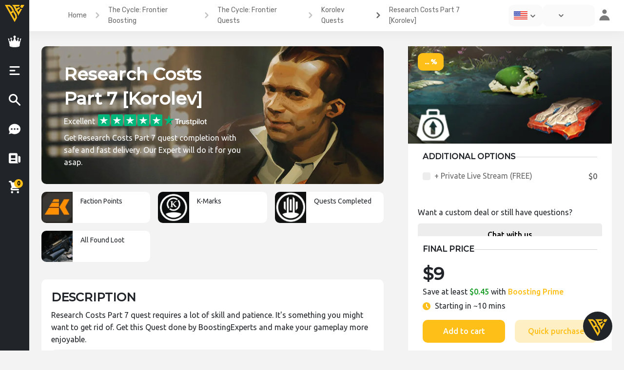

--- FILE ---
content_type: text/html; charset=UTF-8
request_url: https://boostingexperts.com/p/research-costs-part-7-korolev/
body_size: 42085
content:
<!doctype html>
<html lang="en-US">
<head><meta charset="UTF-8"><script>if(navigator.userAgent.match(/MSIE|Internet Explorer/i)||navigator.userAgent.match(/Trident\/7\..*?rv:11/i)){var href=document.location.href;if(!href.match(/[?&]nowprocket/)){if(href.indexOf("?")==-1){if(href.indexOf("#")==-1){document.location.href=href+"?nowprocket=1"}else{document.location.href=href.replace("#","?nowprocket=1#")}}else{if(href.indexOf("#")==-1){document.location.href=href+"&nowprocket=1"}else{document.location.href=href.replace("#","&nowprocket=1#")}}}}</script><script>class RocketLazyLoadScripts{constructor(e){this.triggerEvents=e,this.eventOptions={passive:!0},this.userEventListener=this.triggerListener.bind(this),this.delayedScripts={normal:[],async:[],defer:[]},this.allJQueries=[]}_addUserInteractionListener(e){this.triggerEvents.forEach((t=>window.addEventListener(t,e.userEventListener,e.eventOptions)))}_removeUserInteractionListener(e){this.triggerEvents.forEach((t=>window.removeEventListener(t,e.userEventListener,e.eventOptions)))}triggerListener(){this._removeUserInteractionListener(this),"loading"===document.readyState?document.addEventListener("DOMContentLoaded",this._loadEverythingNow.bind(this)):this._loadEverythingNow()}async _loadEverythingNow(){this._delayEventListeners(),this._delayJQueryReady(this),this._handleDocumentWrite(),this._registerAllDelayedScripts(),this._preloadAllScripts(),await this._loadScriptsFromList(this.delayedScripts.normal),await this._loadScriptsFromList(this.delayedScripts.defer),await this._loadScriptsFromList(this.delayedScripts.async),await this._triggerDOMContentLoaded(),await this._triggerWindowLoad(),window.dispatchEvent(new Event("rocket-allScriptsLoaded"))}_registerAllDelayedScripts(){document.querySelectorAll("script[type=rocketlazyloadscript]").forEach((e=>{e.hasAttribute("src")?e.hasAttribute("async")&&!1!==e.async?this.delayedScripts.async.push(e):e.hasAttribute("defer")&&!1!==e.defer||"module"===e.getAttribute("data-rocket-type")?this.delayedScripts.defer.push(e):this.delayedScripts.normal.push(e):this.delayedScripts.normal.push(e)}))}async _transformScript(e){return await this._requestAnimFrame(),new Promise((t=>{const n=document.createElement("script");let r;[...e.attributes].forEach((e=>{let t=e.nodeName;"type"!==t&&("data-rocket-type"===t&&(t="type",r=e.nodeValue),n.setAttribute(t,e.nodeValue))})),e.hasAttribute("src")?(n.addEventListener("load",t),n.addEventListener("error",t)):(n.text=e.text,t()),e.parentNode.replaceChild(n,e)}))}async _loadScriptsFromList(e){const t=e.shift();return t?(await this._transformScript(t),this._loadScriptsFromList(e)):Promise.resolve()}_preloadAllScripts(){var e=document.createDocumentFragment();[...this.delayedScripts.normal,...this.delayedScripts.defer,...this.delayedScripts.async].forEach((t=>{const n=t.getAttribute("src");if(n){const t=document.createElement("link");t.href=n,t.rel="preload",t.as="script",e.appendChild(t)}})),document.head.appendChild(e)}_delayEventListeners(){let e={};function t(t,n){!function(t){function n(n){return e[t].eventsToRewrite.indexOf(n)>=0?"rocket-"+n:n}e[t]||(e[t]={originalFunctions:{add:t.addEventListener,remove:t.removeEventListener},eventsToRewrite:[]},t.addEventListener=function(){arguments[0]=n(arguments[0]),e[t].originalFunctions.add.apply(t,arguments)},t.removeEventListener=function(){arguments[0]=n(arguments[0]),e[t].originalFunctions.remove.apply(t,arguments)})}(t),e[t].eventsToRewrite.push(n)}function n(e,t){let n=e[t];Object.defineProperty(e,t,{get:()=>n||function(){},set(r){e["rocket"+t]=n=r}})}t(document,"DOMContentLoaded"),t(window,"DOMContentLoaded"),t(window,"load"),t(window,"pageshow"),t(document,"readystatechange"),n(document,"onreadystatechange"),n(window,"onload"),n(window,"onpageshow")}_delayJQueryReady(e){let t=window.jQuery;Object.defineProperty(window,"jQuery",{get:()=>t,set(n){if(n&&n.fn&&!e.allJQueries.includes(n)){n.fn.ready=n.fn.init.prototype.ready=function(t){e.domReadyFired?t.bind(document)(n):document.addEventListener("rocket-DOMContentLoaded",(()=>t.bind(document)(n)))};const t=n.fn.on;n.fn.on=n.fn.init.prototype.on=function(){if(this[0]===window){function e(e){return e.split(" ").map((e=>"load"===e||0===e.indexOf("load.")?"rocket-jquery-load":e)).join(" ")}"string"==typeof arguments[0]||arguments[0]instanceof String?arguments[0]=e(arguments[0]):"object"==typeof arguments[0]&&Object.keys(arguments[0]).forEach((t=>{delete Object.assign(arguments[0],{[e(t)]:arguments[0][t]})[t]}))}return t.apply(this,arguments),this},e.allJQueries.push(n)}t=n}})}async _triggerDOMContentLoaded(){this.domReadyFired=!0,await this._requestAnimFrame(),document.dispatchEvent(new Event("rocket-DOMContentLoaded")),await this._requestAnimFrame(),window.dispatchEvent(new Event("rocket-DOMContentLoaded")),await this._requestAnimFrame(),document.dispatchEvent(new Event("rocket-readystatechange")),await this._requestAnimFrame(),document.rocketonreadystatechange&&document.rocketonreadystatechange()}async _triggerWindowLoad(){await this._requestAnimFrame(),window.dispatchEvent(new Event("rocket-load")),await this._requestAnimFrame(),window.rocketonload&&window.rocketonload(),await this._requestAnimFrame(),this.allJQueries.forEach((e=>e(window).trigger("rocket-jquery-load"))),window.dispatchEvent(new Event("rocket-pageshow")),await this._requestAnimFrame(),window.rocketonpageshow&&window.rocketonpageshow()}_handleDocumentWrite(){const e=new Map;document.write=document.writeln=function(t){const n=document.currentScript,r=document.createRange(),i=n.parentElement;let o=e.get(n);void 0===o&&(o=n.nextSibling,e.set(n,o));const a=document.createDocumentFragment();r.setStart(a,0),a.appendChild(r.createContextualFragment(t)),i.insertBefore(a,o)}}async _requestAnimFrame(){return new Promise((e=>requestAnimationFrame(e)))}static run(){const e=new RocketLazyLoadScripts(["keydown","mousemove","touchmove","touchstart","touchend","wheel"]);e._addUserInteractionListener(e)}}RocketLazyLoadScripts.run();</script>
  <!-- Google Tag Manager -->
  <script type="rocketlazyloadscript">(function(w,d,s,l,i){w[l]=w[l]||[];w[l].push({'gtm.start':new Date().getTime(),event:'gtm.js'});var f=d.getElementsByTagName(s)[0],j=d.createElement(s),dl=l!='dataLayer'?'&l='+l:'';j.async=true;j.src='https://www.googletagmanager.com/gtm.js?id='+i+dl;f.parentNode.insertBefore(j,f);})(window,document,'script','dataLayer','GTM-5Q454FV');</script>
  <!-- End Google Tag Manager -->
  
  <meta name="viewport" content="width=device-width, initial-scale=1">
  <link rel="profile" href="https://gmpg.org/xfn/11">
  <meta name="theme-color" content="#212529">
  <meta name="msapplication-navbutton-color" content="#212529">
  <meta name="apple-mobile-web-app-status-bar-style" content="#212529">

  <meta name="verification" content="be0b63109f9882817d58f496bca5b1" />
  <script type="rocketlazyloadscript" data-ad-client="ca-pub-8429558932860337" async src="https://pagead2.googlesyndication.com/pagead/js/adsbygoogle.js"></script>
  <meta name='robots' content='index, follow, max-image-preview:large, max-snippet:-1, max-video-preview:-1' />
<link rel="alternate" hreflang="en" href="https://boostingexperts.com/p/research-costs-part-7-korolev/" />

	<!-- This site is optimized with the Yoast SEO Premium plugin v17.8 (Yoast SEO v17.8) - https://yoast.com/wordpress/plugins/seo/ -->
	<title>Buy Research Costs Part 7 [Korolev]</title>
	<meta name="description" content="Buy Research Costs Part 7 quest completion. Get✔️Fast service✔️Fair prices✔️Fast delivery✔️24/7 Support." />
	<link rel="canonical" href="https://boostingexperts.com/p/research-costs-part-7-korolev/" />
	<meta property="og:locale" content="en_US" />
	<meta property="og:type" content="article" />
	<meta property="og:title" content="Research Costs Part 7 [Korolev]" />
	<meta property="og:description" content="Buy Research Costs Part 7 quest completion. Get✔️Fast service✔️Fair prices✔️Fast delivery✔️24/7 Support." />
	<meta property="og:url" content="https://boostingexperts.com/p/research-costs-part-7-korolev/" />
	<meta property="og:site_name" content="BoostingExperts" />
	<meta property="article:modified_time" content="2023-05-24T10:03:46+00:00" />
	<meta property="og:image" content="http://boostingexperts.com/wp-content/uploads/2022/04/Research-Costs-Part7.png" />
	<meta property="og:image:width" content="1247" />
	<meta property="og:image:height" content="536" />
	<meta name="twitter:card" content="summary_large_image" />
	<script type="application/ld+json" class="yoast-schema-graph">{"@context":"https://schema.org","@graph":[{"@type":"Organization","@id":"https://boostingexperts.com/#organization","name":"BoostingExperts","url":"https://boostingexperts.com/","sameAs":["https://www.youtube.com/channel/UCAmOQ60fxiRa6PkVvgIix7g"],"logo":{"@type":"ImageObject","@id":"https://boostingexperts.com/#logo","inLanguage":"en-US","url":"http://boostingexperts.com/wp-content/uploads/2023/09/BE-256-TRSP2.png","contentUrl":"http://boostingexperts.com/wp-content/uploads/2023/09/BE-256-TRSP2.png","width":256,"height":256,"caption":"BoostingExperts"},"image":{"@id":"https://boostingexperts.com/#logo"}},{"@type":"WebSite","@id":"https://boostingexperts.com/#website","url":"https://boostingexperts.com/","name":"BoostingExperts","description":"High-quality boosting service","publisher":{"@id":"https://boostingexperts.com/#organization"},"potentialAction":[{"@type":"SearchAction","target":{"@type":"EntryPoint","urlTemplate":"https://boostingexperts.com/?s={search_term_string}"},"query-input":"required name=search_term_string"}],"inLanguage":"en-US"},{"@type":"ImageObject","@id":"https://boostingexperts.com/p/research-costs-part-7-korolev/#primaryimage","inLanguage":"en-US","url":"https://boostingexperts.com/wp-content/uploads/2022/03/The-Cycle-Frontier-a-powerful-discovery-quest-banner-e1648542703933.png","contentUrl":"https://boostingexperts.com/wp-content/uploads/2022/03/The-Cycle-Frontier-a-powerful-discovery-quest-banner-e1648542703933.png","width":1247,"height":536,"caption":"The Cycle: Frontier Korolev Quests"},{"@type":["WebPage","ItemPage"],"@id":"https://boostingexperts.com/p/research-costs-part-7-korolev/#webpage","url":"https://boostingexperts.com/p/research-costs-part-7-korolev/","name":"Buy Research Costs Part 7 [Korolev]","isPartOf":{"@id":"https://boostingexperts.com/#website"},"primaryImageOfPage":{"@id":"https://boostingexperts.com/p/research-costs-part-7-korolev/#primaryimage"},"datePublished":"2022-04-19T14:57:09+00:00","dateModified":"2023-05-24T10:03:46+00:00","description":"Buy Research Costs Part 7 quest completion. Get\u2714\ufe0fFast service\u2714\ufe0fFair prices\u2714\ufe0fFast delivery\u2714\ufe0f24/7 Support.","breadcrumb":{"@id":"https://boostingexperts.com/p/research-costs-part-7-korolev/#breadcrumb"},"inLanguage":"en-US","potentialAction":[{"@type":"ReadAction","target":["https://boostingexperts.com/p/research-costs-part-7-korolev/"]}]},{"@type":"BreadcrumbList","@id":"https://boostingexperts.com/p/research-costs-part-7-korolev/#breadcrumb","itemListElement":[{"@type":"ListItem","position":1,"name":"Home","item":"https://boostingexperts.com/"},{"@type":"ListItem","position":2,"name":"Store","item":"https://boostingexperts.com/store/"},{"@type":"ListItem","position":3,"name":"Research Costs Part 7 [Korolev]"}]}]}</script>
	<!-- / Yoast SEO Premium plugin. -->


<link rel='dns-prefetch' href='//fonts.googleapis.com' />
<link rel='dns-prefetch' href='//use.fontawesome.com' />
<link rel='dns-prefetch' href='//s.w.org' />
<link rel="alternate" type="application/rss+xml" title="BoostingExperts &raquo; Feed" href="https://boostingexperts.com/feed/" />
		<script type="rocketlazyloadscript" data-rocket-type="text/javascript">
			window._wpemojiSettings = {"baseUrl":"https:\/\/s.w.org\/images\/core\/emoji\/13.1.0\/72x72\/","ext":".png","svgUrl":"https:\/\/s.w.org\/images\/core\/emoji\/13.1.0\/svg\/","svgExt":".svg","source":{"concatemoji":"https:\/\/boostingexperts.com\/wp-includes\/js\/wp-emoji-release.min.js?ver=5.8.11"}};
			!function(e,a,t){var n,r,o,i=a.createElement("canvas"),p=i.getContext&&i.getContext("2d");function s(e,t){var a=String.fromCharCode;p.clearRect(0,0,i.width,i.height),p.fillText(a.apply(this,e),0,0);e=i.toDataURL();return p.clearRect(0,0,i.width,i.height),p.fillText(a.apply(this,t),0,0),e===i.toDataURL()}function c(e){var t=a.createElement("script");t.src=e,t.defer=t.type="text/javascript",a.getElementsByTagName("head")[0].appendChild(t)}for(o=Array("flag","emoji"),t.supports={everything:!0,everythingExceptFlag:!0},r=0;r<o.length;r++)t.supports[o[r]]=function(e){if(!p||!p.fillText)return!1;switch(p.textBaseline="top",p.font="600 32px Arial",e){case"flag":return s([127987,65039,8205,9895,65039],[127987,65039,8203,9895,65039])?!1:!s([55356,56826,55356,56819],[55356,56826,8203,55356,56819])&&!s([55356,57332,56128,56423,56128,56418,56128,56421,56128,56430,56128,56423,56128,56447],[55356,57332,8203,56128,56423,8203,56128,56418,8203,56128,56421,8203,56128,56430,8203,56128,56423,8203,56128,56447]);case"emoji":return!s([10084,65039,8205,55357,56613],[10084,65039,8203,55357,56613])}return!1}(o[r]),t.supports.everything=t.supports.everything&&t.supports[o[r]],"flag"!==o[r]&&(t.supports.everythingExceptFlag=t.supports.everythingExceptFlag&&t.supports[o[r]]);t.supports.everythingExceptFlag=t.supports.everythingExceptFlag&&!t.supports.flag,t.DOMReady=!1,t.readyCallback=function(){t.DOMReady=!0},t.supports.everything||(n=function(){t.readyCallback()},a.addEventListener?(a.addEventListener("DOMContentLoaded",n,!1),e.addEventListener("load",n,!1)):(e.attachEvent("onload",n),a.attachEvent("onreadystatechange",function(){"complete"===a.readyState&&t.readyCallback()})),(n=t.source||{}).concatemoji?c(n.concatemoji):n.wpemoji&&n.twemoji&&(c(n.twemoji),c(n.wpemoji)))}(window,document,window._wpemojiSettings);
		</script>
		<style type="text/css">
img.wp-smiley,
img.emoji {
	display: inline !important;
	border: none !important;
	box-shadow: none !important;
	height: 1em !important;
	width: 1em !important;
	margin: 0 .07em !important;
	vertical-align: -0.1em !important;
	background: none !important;
	padding: 0 !important;
}
</style>
	<link rel='stylesheet' id='premium-addons-css'  href='https://boostingexperts.com/wp-content/plugins/premium-addons-for-elementor/assets/frontend/min-css/premium-addons.min.css' type='text/css' media='all' />
<link rel='stylesheet' id='wp-block-library-css'  href='https://boostingexperts.com/wp-includes/css/dist/block-library/style.min.css' type='text/css' media='all' />
<link rel='stylesheet' id='better-recent-comments-css'  href='https://boostingexperts.com/wp-content/plugins/better-recent-comments/assets/css/better-recent-comments.min.css' type='text/css' media='all' />
<link rel='stylesheet' id='responsive-lightbox-nivo-css'  href='https://boostingexperts.com/wp-content/plugins/responsive-lightbox/assets/nivo/nivo-lightbox.min.css' type='text/css' media='all' />
<link rel='stylesheet' id='responsive-lightbox-nivo-default-css'  href='https://boostingexperts.com/wp-content/plugins/responsive-lightbox/assets/nivo/themes/default/default.css' type='text/css' media='all' />
<link rel='stylesheet' id='woof-css'  href='https://boostingexperts.com/wp-content/plugins/woocommerce-products-filter/css/front.css' type='text/css' media='all' />
<link rel='stylesheet' id='chosen-drop-down-css'  href='https://boostingexperts.com/wp-content/plugins/woocommerce-products-filter/js/chosen/chosen.min.css' type='text/css' media='all' />
<link rel='stylesheet' id='photoswipe-css'  href='https://boostingexperts.com/wp-content/plugins/woocommerce/assets/css/photoswipe/photoswipe.min.css' type='text/css' media='all' />
<link rel='stylesheet' id='photoswipe-default-skin-css'  href='https://boostingexperts.com/wp-content/plugins/woocommerce/assets/css/photoswipe/default-skin/default-skin.min.css' type='text/css' media='all' />
<link rel='stylesheet' id='woocommerce-layout-css'  href='https://boostingexperts.com/wp-content/plugins/woocommerce/assets/css/woocommerce-layout.css' type='text/css' media='all' />
<link rel='stylesheet' id='woocommerce-smallscreen-css'  href='https://boostingexperts.com/wp-content/plugins/woocommerce/assets/css/woocommerce-smallscreen.css' type='text/css' media='only screen and (max-width: 768px)' />
<link rel='stylesheet' id='woocommerce-general-css'  href='https://boostingexperts.com/wp-content/plugins/woocommerce/assets/css/woocommerce.css' type='text/css' media='all' />
<style id='woocommerce-inline-inline-css' type='text/css'>
.woocommerce form .form-row .required { visibility: visible; }
</style>
<link rel='stylesheet' id='wpsw_social-icons-css'  href='https://boostingexperts.com/wp-content/plugins/wp-social-widget/assets/css/social-icons.css' type='text/css' media='all' />
<link rel='stylesheet' id='wpsw_social-css-css'  href='https://boostingexperts.com/wp-content/plugins/wp-social-widget/assets/css/social-style.css' type='text/css' media='all' />
<link rel='stylesheet' id='hfe-style-css'  href='https://boostingexperts.com/wp-content/plugins/header-footer-elementor/assets/css/header-footer-elementor.css' type='text/css' media='all' />
<link rel='stylesheet' id='elementor-frontend-legacy-css'  href='https://boostingexperts.com/wp-content/plugins/elementor/assets/css/frontend-legacy.min.css' type='text/css' media='all' />
<link rel='stylesheet' id='elementor-frontend-css'  href='https://boostingexperts.com/wp-content/plugins/elementor/assets/css/frontend.min.css' type='text/css' media='all' />
<link rel='stylesheet' id='elementor-post-68-css'  href='https://boostingexperts.com/wp-content/uploads/elementor/css/post-68.css' type='text/css' media='all' />
<link rel='stylesheet' id='elementor-pro-css'  href='https://boostingexperts.com/wp-content/plugins/elementor-pro3/assets/css/frontend.min.css' type='text/css' media='all' />
<link rel='stylesheet' id='elementor-global-css'  href='https://boostingexperts.com/wp-content/uploads/elementor/css/global.css' type='text/css' media='all' />
<link rel='stylesheet' id='dgwt-wcas-style-css'  href='https://boostingexperts.com/wp-content/plugins/ajax-search-for-woocommerce/assets/css/style.min.css' type='text/css' media='all' />
<link rel='stylesheet' id='animate-css'  href='https://boostingexperts.com/wp-content/themes/newstore/css/animate.min.css' type='text/css' media='all' />
<link rel='stylesheet' id='bootstrap-css'  href='https://boostingexperts.com/wp-content/themes/newstore/css/bootstrap.min.css' type='text/css' media='all' />
<link rel='stylesheet' id='simplelightbox-css'  href='https://boostingexperts.com/wp-content/themes/newstore/css/simplelightbox.min.css' type='text/css' media='all' />
<link rel='stylesheet' id='font-awesome-css'  href='https://boostingexperts.com/wp-content/plugins/elementor/assets/lib/font-awesome/css/font-awesome.min.css' type='text/css' media='all' />
<link rel='stylesheet' id='newstore-main-nav-css'  href='https://boostingexperts.com/wp-content/themes/newstore/css/main-nav.css' type='text/css' media='all' />
<link rel='stylesheet' id='NimiqPayment-css'  href='https://boostingexperts.com/wp-content/plugins/woo-nimiq-gateway/styles.css' type='text/css' media='all' />
<link rel='stylesheet' id='calc_style-css'  href='https://boostingexperts.com/wp-content/themes/newshop-ecommerce23/OP-Calculator/dist/css/style.css' type='text/css' media='all' />
<link rel='stylesheet' id='newstore-google-fonts-css'  href='https://fonts.googleapis.com/css?family=Nunito%3A400%2C800%7CRubik%3A400%2C700&#038;display=swap' type='text/css' media='all' />
<link rel='stylesheet' id='newstore-style-css'  href='https://boostingexperts.com/wp-content/themes/newstore/style.css' type='text/css' media='all' />
<link rel='stylesheet' id='newshop-ecommerce-style-css'  href='https://boostingexperts.com/wp-content/themes/newshop-ecommerce23/style.css' type='text/css' media='all' />
<link rel='stylesheet' id='signal-style-css'  href='https://boostingexperts.com/wp-content/themes/newshop-ecommerce23/css/signal.css' type='text/css' media='all' />
<link rel='stylesheet' id='advantages-style-css'  href='https://boostingexperts.com/wp-content/themes/newshop-ecommerce23/css/advantages-styles.css' type='text/css' media='all' />
<link rel='stylesheet' id='unordered-list-css'  href='https://boostingexperts.com/wp-content/themes/newshop-ecommerce23/css/unordered-list.css' type='text/css' media='all' />
<link rel='stylesheet' id='styles-lm-css'  href='https://boostingexperts.com/wp-content/themes/newshop-ecommerce23/css/load-more.css' type='text/css' media='all' />
<link rel='stylesheet' id='newshop-ecommerce-be-menu-fonts-css'  href='https://fonts.googleapis.com/css2?family=Montserrat:wght@500&#038;family=Ubuntu:wght@400;500&#038;display=swap' type='text/css' media='all' />
<link rel='stylesheet' id='custom-styles-css'  href='https://boostingexperts.com/wp-content/themes/newshop-ecommerce23/custom-style.css' type='text/css' media='all' />
<link rel='stylesheet' id='bfa-font-awesome-css'  href='https://use.fontawesome.com/releases/v5.15.4/css/all.css' type='text/css' media='all' />
<link rel='stylesheet' id='bfa-font-awesome-v4-shim-css'  href='https://use.fontawesome.com/releases/v5.15.4/css/v4-shims.css' type='text/css' media='all' />
<style id='bfa-font-awesome-v4-shim-inline-css' type='text/css'>

			@font-face {
				font-family: 'FontAwesome';
				src: url('https://use.fontawesome.com/releases/v5.15.4/webfonts/fa-brands-400.eot'),
				url('https://use.fontawesome.com/releases/v5.15.4/webfonts/fa-brands-400.eot?#iefix') format('embedded-opentype'),
				url('https://use.fontawesome.com/releases/v5.15.4/webfonts/fa-brands-400.woff2') format('woff2'),
				url('https://use.fontawesome.com/releases/v5.15.4/webfonts/fa-brands-400.woff') format('woff'),
				url('https://use.fontawesome.com/releases/v5.15.4/webfonts/fa-brands-400.ttf') format('truetype'),
				url('https://use.fontawesome.com/releases/v5.15.4/webfonts/fa-brands-400.svg#fontawesome') format('svg');
			}

			@font-face {
				font-family: 'FontAwesome';
				src: url('https://use.fontawesome.com/releases/v5.15.4/webfonts/fa-solid-900.eot'),
				url('https://use.fontawesome.com/releases/v5.15.4/webfonts/fa-solid-900.eot?#iefix') format('embedded-opentype'),
				url('https://use.fontawesome.com/releases/v5.15.4/webfonts/fa-solid-900.woff2') format('woff2'),
				url('https://use.fontawesome.com/releases/v5.15.4/webfonts/fa-solid-900.woff') format('woff'),
				url('https://use.fontawesome.com/releases/v5.15.4/webfonts/fa-solid-900.ttf') format('truetype'),
				url('https://use.fontawesome.com/releases/v5.15.4/webfonts/fa-solid-900.svg#fontawesome') format('svg');
			}

			@font-face {
				font-family: 'FontAwesome';
				src: url('https://use.fontawesome.com/releases/v5.15.4/webfonts/fa-regular-400.eot'),
				url('https://use.fontawesome.com/releases/v5.15.4/webfonts/fa-regular-400.eot?#iefix') format('embedded-opentype'),
				url('https://use.fontawesome.com/releases/v5.15.4/webfonts/fa-regular-400.woff2') format('woff2'),
				url('https://use.fontawesome.com/releases/v5.15.4/webfonts/fa-regular-400.woff') format('woff'),
				url('https://use.fontawesome.com/releases/v5.15.4/webfonts/fa-regular-400.ttf') format('truetype'),
				url('https://use.fontawesome.com/releases/v5.15.4/webfonts/fa-regular-400.svg#fontawesome') format('svg');
				unicode-range: U+F004-F005,U+F007,U+F017,U+F022,U+F024,U+F02E,U+F03E,U+F044,U+F057-F059,U+F06E,U+F070,U+F075,U+F07B-F07C,U+F080,U+F086,U+F089,U+F094,U+F09D,U+F0A0,U+F0A4-F0A7,U+F0C5,U+F0C7-F0C8,U+F0E0,U+F0EB,U+F0F3,U+F0F8,U+F0FE,U+F111,U+F118-F11A,U+F11C,U+F133,U+F144,U+F146,U+F14A,U+F14D-F14E,U+F150-F152,U+F15B-F15C,U+F164-F165,U+F185-F186,U+F191-F192,U+F1AD,U+F1C1-F1C9,U+F1CD,U+F1D8,U+F1E3,U+F1EA,U+F1F6,U+F1F9,U+F20A,U+F247-F249,U+F24D,U+F254-F25B,U+F25D,U+F267,U+F271-F274,U+F279,U+F28B,U+F28D,U+F2B5-F2B6,U+F2B9,U+F2BB,U+F2BD,U+F2C1-F2C2,U+F2D0,U+F2D2,U+F2DC,U+F2ED,U+F328,U+F358-F35B,U+F3A5,U+F3D1,U+F410,U+F4AD;
			}
		
</style>
<link rel='stylesheet' id='vi-wpvs-frontend-style-css'  href='https://boostingexperts.com/wp-content/plugins/product-variations-swatches-for-woocommerce/assets/css/frontend-style.css' type='text/css' media='all' />
<style id='vi-wpvs-frontend-style-inline-css' type='text/css'>
.vi-wpvs-variation-wrap.vi-wpvs-variation-wrap-vi_wpvs_button_design .vi-wpvs-option-wrap{transition: all 30ms ease-in-out;}.vi-wpvs-variation-wrap.vi-wpvs-variation-wrap-vi_wpvs_button_design .vi-wpvs-variation-button-select{padding:10px 20px;font-size:13px;}.vi-wpvs-variation-wrap.vi-wpvs-variation-wrap-vi_wpvs_button_design .vi-wpvs-option-wrap{padding:10px 20px;font-size:13px;}.vi-wpvs-variation-wrap.vi-wpvs-variation-wrap-vi_wpvs_button_design .vi-wpvs-option-wrap .vi-wpvs-option:not(.vi-wpvs-option-select){border-radius: inherit;}.vi-wpvs-variation-wrap.vi-wpvs-variation-wrap-image.vi-wpvs-variation-wrap-vi_wpvs_button_design .vi-wpvs-option-wrap ,.vi-wpvs-variation-wrap.vi-wpvs-variation-wrap-variation_img.vi-wpvs-variation-wrap-vi_wpvs_button_design .vi-wpvs-option-wrap ,.vi-wpvs-variation-wrap.vi-wpvs-variation-wrap-color.vi-wpvs-variation-wrap-vi_wpvs_button_design .vi-wpvs-option-wrap{width: 48px;height:48px;}.vi-wpvs-variation-wrap.vi-wpvs-variation-wrap-vi_wpvs_button_design .vi-wpvs-option-wrap.vi-wpvs-option-wrap-disable{opacity: 1;}.vi-wpvs-variation-wrap.vi-wpvs-variation-wrap-vi_wpvs_button_design .vi-wpvs-option-wrap.vi-wpvs-option-wrap-disable .vi-wpvs-option{opacity: .5;}.vi-wpvs-variation-wrap.vi-wpvs-variation-wrap-vi_wpvs_button_design .vi-wpvs-option-wrap.vi-wpvs-option-wrap-selected{box-shadow:  0 0 0 1px rgba(33, 33, 33, 1) inset;}.vi-wpvs-variation-wrap.vi-wpvs-variation-wrap-vi_wpvs_button_design .vi-wpvs-variation-wrap-select-wrap .vi-wpvs-option-wrap.vi-wpvs-option-wrap-selected{box-shadow:  0 0 0 1px rgba(33, 33, 33, 1);}.vi-wpvs-variation-wrap.vi-wpvs-variation-wrap-vi_wpvs_button_design .vi-wpvs-option-wrap.vi-wpvs-option-wrap-selected{color:rgba(255, 255, 255, 1);background:rgba(33, 33, 33, 1);}.vi-wpvs-variation-wrap.vi-wpvs-variation-wrap-vi_wpvs_button_design .vi-wpvs-option-wrap.vi-wpvs-option-wrap-selected .vi-wpvs-option{color:rgba(255, 255, 255, 1);}.vi-wpvs-variation-wrap.vi-wpvs-variation-wrap-vi_wpvs_button_design .vi-wpvs-option-wrap.vi-wpvs-option-wrap-hover{box-shadow:  0 0 0 1px rgba(33, 33, 33, 1) inset;}.vi-wpvs-variation-wrap.vi-wpvs-variation-wrap-vi_wpvs_button_design .vi-wpvs-variation-wrap-select-wrap .vi-wpvs-option-wrap.vi-wpvs-option-wrap-hover{box-shadow:  0 0 0 1px rgba(33, 33, 33, 1);}.vi-wpvs-variation-wrap.vi-wpvs-variation-wrap-vi_wpvs_button_design .vi-wpvs-option-wrap.vi-wpvs-option-wrap-hover{color:rgba(255, 255, 255, 1);background:rgba(33, 33, 33, 1);}.vi-wpvs-variation-wrap.vi-wpvs-variation-wrap-vi_wpvs_button_design .vi-wpvs-option-wrap.vi-wpvs-option-wrap-hover .vi-wpvs-option{color:rgba(255, 255, 255, 1);}.vi-wpvs-variation-wrap.vi-wpvs-variation-wrap-vi_wpvs_button_design .vi-wpvs-option-wrap.vi-wpvs-option-wrap-default{box-shadow:  0 0 0 1px #cccccc inset;}.vi-wpvs-variation-wrap.vi-wpvs-variation-wrap-vi_wpvs_button_design .vi-wpvs-variation-wrap-select-wrap .vi-wpvs-option-wrap.vi-wpvs-option-wrap-default{box-shadow:  0 0 0 1px #cccccc ;}.vi-wpvs-variation-wrap.vi-wpvs-variation-wrap-vi_wpvs_button_design .vi-wpvs-option-wrap.vi-wpvs-option-wrap-default{color:rgba(33, 33, 33, 1);background:#ffffff;}.vi-wpvs-variation-wrap.vi-wpvs-variation-wrap-vi_wpvs_button_design .vi-wpvs-option-wrap.vi-wpvs-option-wrap-default .vi-wpvs-option{color:rgba(33, 33, 33, 1);}.vi-wpvs-variation-wrap.vi-wpvs-variation-wrap-vi_wpvs_button_design .vi-wpvs-option-wrap .vi-wpvs-option-tooltip{display: none;}@media screen and (max-width:600px){.vi-wpvs-variation-wrap.vi-wpvs-variation-wrap-vi_wpvs_button_design .vi-wpvs-option-wrap{width:px;height:px;font-size:11.05px;}.vi-wpvs-variation-wrap.vi-wpvs-variation-wrap-image.vi-wpvs-variation-wrap-vi_wpvs_button_design .vi-wpvs-option-wrap ,.vi-wpvs-variation-wrap.vi-wpvs-variation-wrap-variation_img.vi-wpvs-variation-wrap-vi_wpvs_button_design .vi-wpvs-option-wrap ,.vi-wpvs-variation-wrap.vi-wpvs-variation-wrap-color.vi-wpvs-variation-wrap-vi_wpvs_button_design .vi-wpvs-option-wrap{width: 40.8px;height:40.8px;}.vi-wpvs-variation-wrap.vi-wpvs-variation-wrap-vi_wpvs_button_design .vi-wpvs-option-wrap.vi-wpvs-option-wrap-selected{border-radius:px;}.vi-wpvs-variation-wrap.vi-wpvs-variation-wrap-vi_wpvs_button_design .vi-wpvs-option-wrap.vi-wpvs-option-wrap-hover{border-radius:px;}.vi-wpvs-variation-wrap.vi-wpvs-variation-wrap-vi_wpvs_button_design .vi-wpvs-option-wrap.vi-wpvs-option-wrap-default{border-radius:px;}}.vi-wpvs-variation-wrap.vi-wpvs-variation-wrap-vi_wpvs_color_design .vi-wpvs-option-wrap{transition: all 30ms ease-in-out;}.vi-wpvs-variation-wrap.vi-wpvs-variation-wrap-vi_wpvs_color_design .vi-wpvs-variation-button-select{height:32px;width:32px;padding:10px;font-size:13px;border-radius:20px;}.vi-wpvs-variation-wrap.vi-wpvs-variation-wrap-vi_wpvs_color_design .vi-wpvs-option-wrap{height:32px;width:32px;padding:10px;font-size:13px;border-radius:20px;}.vi-wpvs-variation-wrap.vi-wpvs-variation-wrap-vi_wpvs_color_design .vi-wpvs-option-wrap .vi-wpvs-option:not(.vi-wpvs-option-select){border-radius: inherit;}.vi-wpvs-variation-wrap.vi-wpvs-variation-wrap-image.vi-wpvs-variation-wrap-vi_wpvs_color_design .vi-wpvs-option-wrap ,.vi-wpvs-variation-wrap.vi-wpvs-variation-wrap-variation_img.vi-wpvs-variation-wrap-vi_wpvs_color_design .vi-wpvs-option-wrap ,.vi-wpvs-variation-wrap.vi-wpvs-variation-wrap-color.vi-wpvs-variation-wrap-vi_wpvs_color_design .vi-wpvs-option-wrap{}.vi-wpvs-variation-wrap.vi-wpvs-variation-wrap-vi_wpvs_color_design .vi-wpvs-option-wrap.vi-wpvs-option-wrap-disable{opacity: 1;}.vi-wpvs-variation-wrap.vi-wpvs-variation-wrap-vi_wpvs_color_design .vi-wpvs-option-wrap.vi-wpvs-option-wrap-disable .vi-wpvs-option{opacity: .5;}.vi-wpvs-variation-wrap.vi-wpvs-variation-wrap-vi_wpvs_color_design .vi-wpvs-option-wrap.vi-wpvs-option-wrap-selected{}.vi-wpvs-variation-wrap.vi-wpvs-variation-wrap-vi_wpvs_color_design .vi-wpvs-variation-wrap-select-wrap .vi-wpvs-option-wrap.vi-wpvs-option-wrap-selected{}.vi-wpvs-variation-wrap.vi-wpvs-variation-wrap-vi_wpvs_color_design .vi-wpvs-option-wrap.vi-wpvs-option-wrap-selected{background:rgba(0, 0, 0, 0.06);border-radius:20px;}.vi-wpvs-variation-wrap.vi-wpvs-variation-wrap-vi_wpvs_color_design .vi-wpvs-option-wrap.vi-wpvs-option-wrap-selected .vi-wpvs-option{}.vi-wpvs-variation-wrap.vi-wpvs-variation-wrap-vi_wpvs_color_design .vi-wpvs-option-wrap.vi-wpvs-option-wrap-hover{}.vi-wpvs-variation-wrap.vi-wpvs-variation-wrap-vi_wpvs_color_design .vi-wpvs-variation-wrap-select-wrap .vi-wpvs-option-wrap.vi-wpvs-option-wrap-hover{}.vi-wpvs-variation-wrap.vi-wpvs-variation-wrap-vi_wpvs_color_design .vi-wpvs-option-wrap.vi-wpvs-option-wrap-hover{background:rgba(0, 0, 0, 0.06);border-radius:20px;}.vi-wpvs-variation-wrap.vi-wpvs-variation-wrap-vi_wpvs_color_design .vi-wpvs-option-wrap.vi-wpvs-option-wrap-hover .vi-wpvs-option{}.vi-wpvs-variation-wrap.vi-wpvs-variation-wrap-vi_wpvs_color_design .vi-wpvs-option-wrap.vi-wpvs-option-wrap-default{box-shadow:  0px 4px 2px -2px rgba(238, 238, 238, 1);}.vi-wpvs-variation-wrap.vi-wpvs-variation-wrap-vi_wpvs_color_design .vi-wpvs-variation-wrap-select-wrap .vi-wpvs-option-wrap.vi-wpvs-option-wrap-default{box-shadow:  0px 4px 2px -2px rgba(238, 238, 238, 1);}.vi-wpvs-variation-wrap.vi-wpvs-variation-wrap-vi_wpvs_color_design .vi-wpvs-option-wrap.vi-wpvs-option-wrap-default{background:rgba(0, 0, 0, 0);border-radius:20px;}.vi-wpvs-variation-wrap.vi-wpvs-variation-wrap-vi_wpvs_color_design .vi-wpvs-option-wrap.vi-wpvs-option-wrap-default .vi-wpvs-option{}.vi-wpvs-variation-wrap.vi-wpvs-variation-wrap-vi_wpvs_color_design .vi-wpvs-option-wrap .vi-wpvs-option-tooltip{display: none;}@media screen and (max-width:600px){.vi-wpvs-variation-wrap.vi-wpvs-variation-wrap-vi_wpvs_color_design .vi-wpvs-option-wrap{width:27.2px;height:27.2px;font-size:11.05px;}.vi-wpvs-variation-wrap.vi-wpvs-variation-wrap-image.vi-wpvs-variation-wrap-vi_wpvs_color_design .vi-wpvs-option-wrap ,.vi-wpvs-variation-wrap.vi-wpvs-variation-wrap-variation_img.vi-wpvs-variation-wrap-vi_wpvs_color_design .vi-wpvs-option-wrap ,.vi-wpvs-variation-wrap.vi-wpvs-variation-wrap-color.vi-wpvs-variation-wrap-vi_wpvs_color_design .vi-wpvs-option-wrap{}.vi-wpvs-variation-wrap.vi-wpvs-variation-wrap-vi_wpvs_color_design .vi-wpvs-option-wrap.vi-wpvs-option-wrap-selected{border-radius:17px;}.vi-wpvs-variation-wrap.vi-wpvs-variation-wrap-vi_wpvs_color_design .vi-wpvs-option-wrap.vi-wpvs-option-wrap-hover{border-radius:17px;}.vi-wpvs-variation-wrap.vi-wpvs-variation-wrap-vi_wpvs_color_design .vi-wpvs-option-wrap.vi-wpvs-option-wrap-default{border-radius:17px;}}.vi-wpvs-variation-wrap.vi-wpvs-variation-wrap-vi_wpvs_image_design .vi-wpvs-option-wrap{transition: all 30ms ease-in-out;}.vi-wpvs-variation-wrap.vi-wpvs-variation-wrap-vi_wpvs_image_design .vi-wpvs-variation-button-select{height:50px;width:50px;padding:3px;font-size:13px;}.vi-wpvs-variation-wrap.vi-wpvs-variation-wrap-vi_wpvs_image_design .vi-wpvs-option-wrap{height:50px;width:50px;padding:3px;font-size:13px;}.vi-wpvs-variation-wrap.vi-wpvs-variation-wrap-vi_wpvs_image_design .vi-wpvs-option-wrap .vi-wpvs-option:not(.vi-wpvs-option-select){border-radius: inherit;}.vi-wpvs-variation-wrap.vi-wpvs-variation-wrap-image.vi-wpvs-variation-wrap-vi_wpvs_image_design .vi-wpvs-option-wrap ,.vi-wpvs-variation-wrap.vi-wpvs-variation-wrap-variation_img.vi-wpvs-variation-wrap-vi_wpvs_image_design .vi-wpvs-option-wrap ,.vi-wpvs-variation-wrap.vi-wpvs-variation-wrap-color.vi-wpvs-variation-wrap-vi_wpvs_image_design .vi-wpvs-option-wrap{}.vi-wpvs-variation-wrap.vi-wpvs-variation-wrap-vi_wpvs_image_design .vi-wpvs-option-wrap.vi-wpvs-option-wrap-disable{opacity: 1;}.vi-wpvs-variation-wrap.vi-wpvs-variation-wrap-vi_wpvs_image_design .vi-wpvs-option-wrap.vi-wpvs-option-wrap-disable .vi-wpvs-option{opacity: .5;}.vi-wpvs-variation-wrap.vi-wpvs-variation-wrap-vi_wpvs_image_design .vi-wpvs-option-wrap.vi-wpvs-option-wrap-selected{box-shadow:  0 0 0 1px rgba(33, 33, 33, 1) inset;}.vi-wpvs-variation-wrap.vi-wpvs-variation-wrap-vi_wpvs_image_design .vi-wpvs-variation-wrap-select-wrap .vi-wpvs-option-wrap.vi-wpvs-option-wrap-selected{box-shadow:  0 0 0 1px rgba(33, 33, 33, 1);}.vi-wpvs-variation-wrap.vi-wpvs-variation-wrap-vi_wpvs_image_design .vi-wpvs-option-wrap.vi-wpvs-option-wrap-selected{}.vi-wpvs-variation-wrap.vi-wpvs-variation-wrap-vi_wpvs_image_design .vi-wpvs-option-wrap.vi-wpvs-option-wrap-selected .vi-wpvs-option{}.vi-wpvs-variation-wrap.vi-wpvs-variation-wrap-vi_wpvs_image_design .vi-wpvs-option-wrap.vi-wpvs-option-wrap-hover{box-shadow:  0 0 0 1px rgba(33, 33, 33, 1) inset;}.vi-wpvs-variation-wrap.vi-wpvs-variation-wrap-vi_wpvs_image_design .vi-wpvs-variation-wrap-select-wrap .vi-wpvs-option-wrap.vi-wpvs-option-wrap-hover{box-shadow:  0 0 0 1px rgba(33, 33, 33, 1);}.vi-wpvs-variation-wrap.vi-wpvs-variation-wrap-vi_wpvs_image_design .vi-wpvs-option-wrap.vi-wpvs-option-wrap-hover{}.vi-wpvs-variation-wrap.vi-wpvs-variation-wrap-vi_wpvs_image_design .vi-wpvs-option-wrap.vi-wpvs-option-wrap-hover .vi-wpvs-option{}.vi-wpvs-variation-wrap.vi-wpvs-variation-wrap-vi_wpvs_image_design .vi-wpvs-option-wrap.vi-wpvs-option-wrap-default{box-shadow:  0 0 0 1px rgba(238, 238, 238, 1) inset;}.vi-wpvs-variation-wrap.vi-wpvs-variation-wrap-vi_wpvs_image_design .vi-wpvs-variation-wrap-select-wrap .vi-wpvs-option-wrap.vi-wpvs-option-wrap-default{box-shadow:  0 0 0 1px rgba(238, 238, 238, 1) ;}.vi-wpvs-variation-wrap.vi-wpvs-variation-wrap-vi_wpvs_image_design .vi-wpvs-option-wrap.vi-wpvs-option-wrap-default{background:rgba(255, 255, 255, 1);}.vi-wpvs-variation-wrap.vi-wpvs-variation-wrap-vi_wpvs_image_design .vi-wpvs-option-wrap.vi-wpvs-option-wrap-default .vi-wpvs-option{}.vi-wpvs-variation-wrap.vi-wpvs-variation-wrap-vi_wpvs_image_design .vi-wpvs-option-wrap .vi-wpvs-option-tooltip{display: none;}@media screen and (max-width:600px){.vi-wpvs-variation-wrap.vi-wpvs-variation-wrap-vi_wpvs_image_design .vi-wpvs-option-wrap{width:42.5px;height:42.5px;font-size:11.05px;}.vi-wpvs-variation-wrap.vi-wpvs-variation-wrap-image.vi-wpvs-variation-wrap-vi_wpvs_image_design .vi-wpvs-option-wrap ,.vi-wpvs-variation-wrap.vi-wpvs-variation-wrap-variation_img.vi-wpvs-variation-wrap-vi_wpvs_image_design .vi-wpvs-option-wrap ,.vi-wpvs-variation-wrap.vi-wpvs-variation-wrap-color.vi-wpvs-variation-wrap-vi_wpvs_image_design .vi-wpvs-option-wrap{}.vi-wpvs-variation-wrap.vi-wpvs-variation-wrap-vi_wpvs_image_design .vi-wpvs-option-wrap.vi-wpvs-option-wrap-selected{border-radius:px;}.vi-wpvs-variation-wrap.vi-wpvs-variation-wrap-vi_wpvs_image_design .vi-wpvs-option-wrap.vi-wpvs-option-wrap-hover{border-radius:px;}.vi-wpvs-variation-wrap.vi-wpvs-variation-wrap-vi_wpvs_image_design .vi-wpvs-option-wrap.vi-wpvs-option-wrap-default{border-radius:px;}}
</style>
<link rel='stylesheet' id='newstore-media-style-css'  href='https://boostingexperts.com/wp-content/themes/newstore/css/media-style.css' type='text/css' media='all' />
<link rel='stylesheet' id='cwginstock_frontend_css-css'  href='https://boostingexperts.com/wp-content/plugins/back-in-stock-notifier-for-woocommerce/assets/css/frontend.min.css' type='text/css' media='' />
<link rel='stylesheet' id='cwginstock_bootstrap-css'  href='https://boostingexperts.com/wp-content/plugins/back-in-stock-notifier-for-woocommerce/assets/css/bootstrap.min.css' type='text/css' media='' />
<script type='text/javascript' src='https://boostingexperts.com/wp-includes/js/jquery/jquery.min.js?ver=3.6.0' id='jquery-core-js' defer></script>
<script type='text/javascript' defer='defer' src='https://boostingexperts.com/wp-includes/js/jquery/jquery-migrate.min.js?ver=3.3.2' id='jquery-migrate-js'></script>
<script type="rocketlazyloadscript" data-rocket-type='text/javascript' defer='defer' src='https://boostingexperts.com/wp-content/plugins/miniorange-login-openid/includes/js/mo_openid_jquery.cookie.min.js?ver=5.8.11' id='js-cookie-script-js'></script>
<script type="rocketlazyloadscript" data-rocket-type='text/javascript' defer='defer' src='https://boostingexperts.com/wp-content/plugins/miniorange-login-openid/includes/js/mo-openid-social_login.js?ver=5.8.11' id='mo-social-login-script-js'></script>
<script type="rocketlazyloadscript" data-rocket-type='text/javascript' defer='defer' src='https://boostingexperts.com/wp-content/plugins/responsive-lightbox/assets/nivo/nivo-lightbox.min.js?ver=2.3.2' id='responsive-lightbox-nivo-js'></script>
<script type="rocketlazyloadscript" data-rocket-type='text/javascript' defer='defer' src='https://boostingexperts.com/wp-includes/js/underscore.min.js?ver=1.13.1' id='underscore-js'></script>
<script type="rocketlazyloadscript" data-rocket-type='text/javascript' defer='defer' src='https://boostingexperts.com/wp-content/plugins/responsive-lightbox/assets/infinitescroll/infinite-scroll.pkgd.min.js?ver=5.8.11' id='responsive-lightbox-infinite-scroll-js'></script>
<script type='text/javascript' id='responsive-lightbox-js-extra'>
/* <![CDATA[ */
var rlArgs = {"script":"nivo","selector":"lightbox","customEvents":"","activeGalleries":"1","effect":"fade","clickOverlayToClose":"1","keyboardNav":"1","errorMessage":"The requested content cannot be loaded. Please try again later.","woocommerce_gallery":"0","ajaxurl":"https:\/\/boostingexperts.com\/wp-admin\/admin-ajax.php","nonce":"d1b2f406ed"};
/* ]]> */
</script>
<script type="rocketlazyloadscript" data-rocket-type='text/javascript' defer='defer' src='https://boostingexperts.com/wp-content/plugins/responsive-lightbox/js/front.js?ver=2.3.2' id='responsive-lightbox-js'></script>
<script type='text/javascript' id='tp-js-js-extra'>
/* <![CDATA[ */
var trustpilot_settings = {"key":"","TrustpilotScriptUrl":"https:\/\/invitejs.trustpilot.com\/tp.min.js","IntegrationAppUrl":"\/\/ecommscript-integrationapp.trustpilot.com","PreviewScriptUrl":"\/\/ecommplugins-scripts.trustpilot.com\/v2.1\/js\/preview.min.js","PreviewCssUrl":"\/\/ecommplugins-scripts.trustpilot.com\/v2.1\/css\/preview.min.css","PreviewWPCssUrl":"\/\/ecommplugins-scripts.trustpilot.com\/v2.1\/css\/preview_wp.css","WidgetScriptUrl":"\/\/widget.trustpilot.com\/bootstrap\/v5\/tp.widget.bootstrap.min.js"};
/* ]]> */
</script>
<script type="rocketlazyloadscript" data-rocket-type='text/javascript' defer='defer' src='https://boostingexperts.com/wp-content/plugins/trustpilot-reviews/review/assets/js/headerScript.min.js?ver=1.0' async='async' id='tp-js-js'></script>
<script type="rocketlazyloadscript" data-rocket-type='text/javascript' defer='defer' src='https://boostingexperts.com/wp-content/themes/newstore/js/owl.carousel.js?ver=5.8.11' id='owl-carousel-js'></script>
<script type="rocketlazyloadscript" data-rocket-type='text/javascript' defer='defer' src='https://boostingexperts.com/wp-content/themes/newstore/js/simple-lightbox.min.js?ver=5.8.11' id='simple-lightbox-js'></script>
<script type="rocketlazyloadscript" data-rocket-type='text/javascript' defer='defer' src='https://boostingexperts.com/wp-content/themes/newstore/js/popper.min.js?ver=5.8.11' id='popper-js'></script>
<script type="rocketlazyloadscript" data-rocket-type='text/javascript' defer='defer' src='https://boostingexperts.com/wp-content/themes/newstore/js/bootstrap.min.js?ver=5.8.11' id='bootstrap-js'></script>
<script type="rocketlazyloadscript" data-rocket-type='text/javascript' defer='defer' src='https://boostingexperts.com/wp-content/themes/newstore/js/jquery.ez-plus-custom.js?ver=5.8.11' id='jquery-ez-plus-js'></script>
<script type="rocketlazyloadscript" data-rocket-type='text/javascript' defer='defer' src='https://boostingexperts.com/wp-content/themes/newstore/js/jquery.sticky-sidebar.min.js?ver=5.8.11' id='jquery-sticky-sidebar-js'></script>
<script type="rocketlazyloadscript" data-rocket-type='text/javascript' defer='defer' src='https://boostingexperts.com/wp-content/themes/newstore/js/skip-link-focus-fix.js?ver=5.8.11' id='newstore-skip-link-focus-fix-js'></script>
<script type='text/javascript' id='newstore-custom-script-js-extra'>
/* <![CDATA[ */
var newstore_script_obj = {"rtl":"","sticky_header":"1"};
var newstore_script_obj = {"admin_ajax":"https:\/\/boostingexperts.com\/wp-admin\/admin-ajax.php","rtl":"","sticky_header":"","rest_nonce":"b3063374b4","rest_urls":{"get_reward_url":"https:\/\/boostingexperts.com\/wp-json\/be_rewards\/coupons"},"is_logged_in":"","is_verified":"","verification_message":""};
/* ]]> */
</script>
<script type="rocketlazyloadscript" data-rocket-type='text/javascript' defer='defer' src='https://boostingexperts.com/wp-content/themes/newstore/js/custom-script.js?ver=5.8.11' id='newstore-custom-script-js'></script>
<!--[if lt IE 9]>
<script type='text/javascript' defer='defer' src='https://boostingexperts.com/wp-content/themes/newstore/js/respond.min.js?ver=5.8.11' id='respond-js'></script>
<![endif]-->
<!--[if lt IE 9]>
<script type='text/javascript' defer='defer' src='https://boostingexperts.com/wp-content/themes/newstore/js/html5shiv.js?ver=5.8.11' id='html5shiv-js'></script>
<![endif]-->
<script type='text/javascript' defer='defer' src='https://boostingexperts.com/wp-content/themes/newshop-ecommerce23/OP-Calculator/src/js/global/slick.min.js?ver=5.8.11' id='newshop-ecommerce-slick-slider-js'></script>
<script type='text/javascript' defer='defer' src='https://boostingexperts.com/wp-content/plugins/wp-smushit/app/assets/js/smush-lazy-load.min.js?ver=3.9.5' id='smush-lazy-load-js'></script>
<script type='text/javascript' id='wpml-xdomain-data-js-extra'>
/* <![CDATA[ */
var wpml_xdomain_data = {"css_selector":"wpml-ls-item","ajax_url":"https:\/\/boostingexperts.com\/wp-admin\/admin-ajax.php","current_lang":"en"};
/* ]]> */
</script>
<script type="rocketlazyloadscript" data-rocket-type='text/javascript' defer='defer' src='https://boostingexperts.com/wp-content/plugins/sitepress-multilingual-cms/res/js/xdomain-data.js?ver=4.4.12' id='wpml-xdomain-data-js'></script>
<link rel="https://api.w.org/" href="https://boostingexperts.com/wp-json/" /><link rel="alternate" type="application/json" href="https://boostingexperts.com/wp-json/wp/v2/product/36553" /><link rel="EditURI" type="application/rsd+xml" title="RSD" href="https://boostingexperts.com/xmlrpc.php?rsd" />
<link rel="wlwmanifest" type="application/wlwmanifest+xml" href="https://boostingexperts.com/wp-includes/wlwmanifest.xml" /> 
<meta name="generator" content="WordPress 5.8.11" />
<meta name="generator" content="WooCommerce 5.8.0" />
<link rel='shortlink' href='https://boostingexperts.com/?p=36553' />
<link rel="alternate" type="application/json+oembed" href="https://boostingexperts.com/wp-json/oembed/1.0/embed?url=https%3A%2F%2Fboostingexperts.com%2Fp%2Fresearch-costs-part-7-korolev%2F" />
<link rel="alternate" type="text/xml+oembed" href="https://boostingexperts.com/wp-json/oembed/1.0/embed?url=https%3A%2F%2Fboostingexperts.com%2Fp%2Fresearch-costs-part-7-korolev%2F&#038;format=xml" />
<meta name="generator" content="WPML ver:4.4.12 stt:1,4,3,40,45,2;" />
<style>.woocommerce-product-gallery{ opacity: 1 !important; }</style>		<script>
			document.documentElement.className = document.documentElement.className.replace( 'no-js', 'js' );
		</script>
				<style>
			.no-js img.lazyload { display: none; }
			figure.wp-block-image img.lazyloading { min-width: 150px; }
							.lazyload, .lazyloading { opacity: 0; }
				.lazyloaded {
					opacity: 1;
					transition: opacity 400ms;
					transition-delay: 0ms;
				}
					</style>
		<style type="text/css">.dgwt-wcas-ico-magnifier,.dgwt-wcas-ico-magnifier-handler{max-width:20px}.dgwt-wcas-search-wrapp{max-width:600px}</style>	<noscript><style>.woocommerce-product-gallery{ opacity: 1 !important; }</style></noscript>
	<link rel="preconnect" href="https://fonts.gstatic.com"><link rel="icon" href="https://boostingexperts.com/wp-content/uploads/2023/05/cropped-New-Logo-BE-favicon-32x32.png" sizes="32x32" />
<link rel="icon" href="https://boostingexperts.com/wp-content/uploads/2023/05/cropped-New-Logo-BE-favicon-192x192.png" sizes="192x192" />
<link rel="apple-touch-icon" href="https://boostingexperts.com/wp-content/uploads/2023/05/cropped-New-Logo-BE-favicon-180x180.png" />
<meta name="msapplication-TileImage" content="https://boostingexperts.com/wp-content/uploads/2023/05/cropped-New-Logo-BE-favicon-270x270.png" />
		<style type="text/css" id="wp-custom-css">
			.be-home__desc.reviews_widget {
	display: none;
}		</style>
		

<style>
    .table-responsive table{
        border-collapse: collapse;
        border-spacing: 0;
        table-layout: auto;
        padding: 0;
        width: 100%;
        max-width: 100%;
        margin: 0 auto 20px auto;
    }

    .table-responsive {
        overflow-x: auto;
        min-height: 0.01%;
        margin-bottom: 20px;
    }

    .table-responsive::-webkit-scrollbar {
        width: 10px;
        height: 10px;
    }
    .table-responsive::-webkit-scrollbar-thumb {
        background: #dddddd;
        border-radius: 2px;
    }
    .table-responsive::-webkit-scrollbar-track-piece {
        background: #fff;
    }

    @media (max-width: 992px) {
        .table-responsive table{
            width: auto!important;
            margin:0 auto 15px auto!important;
        }
    }

    @media screen and (max-width: 767px) {
        .table-responsive {
            width: 100%;
            margin-bottom: 15px;
            overflow-y: hidden;
            -ms-overflow-style: -ms-autohiding-scrollbar;
        }
        .table-responsive::-webkit-scrollbar {
            width: 5px;
            height: 5px;
        }

    }


    @media screen and (min-width: 1200px) {
        .table-responsive .table {
            max-width: 100%!important;
        }
    }
    .wprt-container .table > thead > tr > th,
    .wprt-container .table > tbody > tr > th,
    .wprt-container .table > tfoot > tr > th,
    .wprt-container .table > thead > tr > td,
    .wprt-container .table > tbody > tr > td,
    .wprt-container .table > tfoot > tr > td,
    .wprt-container .table > tr > td{
        border: 1px solid #dddddd!important;
    }

    .wprt-container .table > thead > tr > th,
    .wprt-container .table > tbody > tr > th,
    .wprt-container .table > tfoot > tr > th,
    .wprt-container .table > thead > tr > td,
    .wprt-container .table > tbody > tr > td,
    .wprt-container .table > tfoot > tr > td,
    .wprt-container .table > tr > td{
        padding-top: 8px!important;
        padding-right: 8px!important;
        padding-bottom: 8px!important;
        padding-left: 8px!important;
        vertical-align: middle;
        text-align: center;
    }

    .wprt-container .table-responsive .table tr:nth-child(odd) {
        background-color: #fff!important;
    }

    .wprt-container .table-responsive .table tr:nth-child(even){
        background-color: #f9f9f9!important;
    }

    .wprt-container .table-responsive .table thead+tbody tr:nth-child(even) {
        background-color: #fff!important;
    }

    .wprt-container .table-responsive .table thead+tbody tr:nth-child(odd){
        background-color: #f9f9f9!important;
    }
    
    
    .table-responsive table p {
        margin: 0!important;
        padding: 0!important;
    }

    .table-responsive table tbody tr td, .table-responsive table tbody tr th{
        background-color: inherit!important;
    }

</style>

    <script type="rocketlazyloadscript">
        var woocs_is_mobile = 0;
        var woocs_special_ajax_mode = 0;
        var woocs_drop_down_view = "style-2";
        var woocs_current_currency = {"name":"USD","rate":1,"symbol":"&#36;","position":"left","is_etalon":1,"hide_cents":0,"hide_on_front":0,"rate_plus":"","decimals":2,"separators":"0","description":"$","flag":"http:\/\/boostingexperts.com\/wp-content\/uploads\/2020\/10\/US-1.jpg"};
        var woocs_default_currency = {"name":"USD","rate":1,"symbol":"&#36;","position":"left","is_etalon":1,"hide_cents":0,"hide_on_front":0,"rate_plus":"","decimals":2,"separators":"0","description":"$","flag":"http:\/\/boostingexperts.com\/wp-content\/uploads\/2020\/10\/US-1.jpg"};
        var woocs_redraw_cart = 1;
        var woocs_array_of_get = '{}';
        
        woocs_array_no_cents = '["JPY","TWD"]';

        var woocs_ajaxurl = "https://boostingexperts.com/wp-admin/admin-ajax.php";
        var woocs_lang_loading = "loading";
        var woocs_shop_is_cached =0;
        </script>        <script type="rocketlazyloadscript" data-rocket-type="text/javascript">
            var woof_is_permalink =1;

            var woof_shop_page = "";
        
            var woof_really_curr_tax = {};
            var woof_current_page_link = location.protocol + '//' + location.host + location.pathname;
            //***lets remove pagination from woof_current_page_link
            woof_current_page_link = woof_current_page_link.replace(/\page\/[0-9]+/, "");
                            woof_current_page_link = "https://boostingexperts.com/store/";
                            var woof_link = 'https://boostingexperts.com/wp-content/plugins/woocommerce-products-filter/';

                </script>

                <script type="rocketlazyloadscript">window.addEventListener('DOMContentLoaded', function() {

            var woof_ajaxurl = "https://boostingexperts.com/wp-admin/admin-ajax.php";

            var woof_lang = {
                'orderby': "orderby",
                'date': "date",
                'perpage': "per page",
                'pricerange': "price range",
                'menu_order': "menu order",
                'popularity': "popularity",
                'rating': "rating",
                'price': "price low to high",
                'price-desc': "price high to low"
            };

            if (typeof woof_lang_custom == 'undefined') {
                var woof_lang_custom = {};/*!!important*/
            }

            //***

            var woof_is_mobile = 0;
        


            var woof_show_price_search_button = 0;
            var woof_show_price_search_type = 0;
        
            var woof_show_price_search_type = 0;

            var swoof_search_slug = "swoof";

        
            var icheck_skin = {};
                        icheck_skin = 'none';
        
            var is_woof_use_chosen =1;

        

            var woof_current_values = '[]';
            //+++
            var woof_lang_loading = "Loading ...";

        
            var woof_lang_show_products_filter = "show products filter";
            var woof_lang_hide_products_filter = "hide products filter";
            var woof_lang_pricerange = "price range";

            //+++

            var woof_use_beauty_scroll =0;
            //+++
            var woof_autosubmit =1;
            var woof_ajaxurl = "https://boostingexperts.com/wp-admin/admin-ajax.php";
            /*var woof_submit_link = "";*/
            var woof_is_ajax = 0;
            var woof_ajax_redraw = 0;
            var woof_ajax_page_num =1;
            var woof_ajax_first_done = false;
            var woof_checkboxes_slide_flag = true;


            //toggles
            var woof_toggle_type = "text";

            var woof_toggle_closed_text = "-";
            var woof_toggle_opened_text = "+";

            var woof_toggle_closed_image = "https://boostingexperts.com/wp-content/plugins/woocommerce-products-filter/img/plus3.png";
            var woof_toggle_opened_image = "https://boostingexperts.com/wp-content/plugins/woocommerce-products-filter/img/minus3.png";


            //indexes which can be displayed in red buttons panel
                    var woof_accept_array = ["min_price", "orderby", "perpage", "min_rating","product_visibility","product_cat","product_tag","pa_gold","pa_platform","pa_prime-level","pa_server-wow-classic","pa_sign_calculation_object","pa_sign_method_calculation"];

        


            //***
            //for extensions

            var woof_ext_init_functions = null;
        

        
            var woof_overlay_skin = "default";

            jQuery(function () {
                try
                {
                    woof_current_values = jQuery.parseJSON(woof_current_values);
                } catch (e)
                {
                    woof_current_values = null;
                }
                if (woof_current_values == null || woof_current_values.length == 0) {
                    woof_current_values = {};
                }

            });

            function woof_js_after_ajax_done() {
                jQuery(document).trigger('woof_ajax_done');
                    }
        });</script>
          <script type="rocketlazyloadscript">window.addEventListener('DOMContentLoaded', function() {

  jQuery(function($){



    $( document ).ready(function() {

     // const checkoutButton = $('.checkout-order-button');

    //   $('.checkout-order-button').on('click', function() {
         console.log('checkout1');
    //  });


           setTimeout(() => {
            var height = $('.R-TextBody.R-TextBody--xs.u-textLeft--all.u-whiteSpace--prewrap').height();
            var heightTitle = $('.R-TextHeading.R-TextHeading--xxs.u-textLeft--all').text();

            if (height > 130) {

              if (heightTitle.length  > 67) {
                var buttonTop = $( ".show_more_review" ).css('top');
              //  console.log(buttonTop);
                var intTop = parseInt(buttonTop);
                intTop = intTop+20;
             //   console.log(intTop);
                $( ".show_more_review" ).attr('top',intTop+'px');
                $( ".show_more_review" ).css({'top': intTop+'px'});
              }

            $('.R-TextBody.R-TextBody--xs.u-textLeft--all.u-whiteSpace--prewrap').height(130);
            
            $( '.R-flex-row.R-flex-row--noMargin.R-flex-middle-xxs.R-flex-start-xxs').css({'margin-top': '45px'});
            $( '.R-flex-row.R-flex-row--noMargin.R-flex-between-xxs.R-flex-bottom-xxs').css({'margin-top': '45px'});
            $( '.show_more_review').show();
           // bigReview = true;
          } else {
            $('.R-TextBody.R-TextBody--xs.u-textLeft--all.u-whiteSpace--prewrap').height('auto');
            $( '.R-flex-row.R-flex-row--noMargin.R-flex-middle-xxs.R-flex-start-xxs').css({'margin-top': '0'});
            $( '.R-flex-row.R-flex-row--noMargin.R-flex-between-xxs.R-flex-bottom-xxs').css({'margin-top': '0'});
            $( '.show_more_review').hide();
          //  bigReview = false;
           }
            $( '.R-TextBody.R-TextBody--xs.u-textLeft--all.u-whiteSpace--prewrap').show();
   
         }, 600);
         });
        //review button click
        
        var bigReview = false;
        var $body = $(document.body);
          var scrollPosition = 0;
        var click = true;
        $('body').delegate( '.R-PaginationControls__item', "click", function(event) {
         // $("body").toggleClass('oveflow-hidden'); 
          

       
              var oldWidth = $body.innerWidth();
              scrollPosition = window.pageYOffset;
              $body.css('overflow', 'hidden');
              $body.css('position', 'fixed');
              $body.css('top', `-${scrollPosition}px`);
              $body.width(oldWidth);

          $(".reviews_widget").scrollTop(0);
          $( '.show_more_review').hide();
          const button = $( '.show_more_review');
          
          $(button).attr('data-text','Show short');         
                $(button).text('Show full');

          
 
          $( '.R-TextBody.R-TextBody--xs.u-textLeft--all.u-whiteSpace--prewrap').hide();
            $( '.R-TextBody.R-TextBody--xs.u-textLeft--all.u-whiteSpace--prewrap').each(function( index ) {
              $(this).height('auto');
          //    $( '.u-marginBottom--md').html('');
         setTimeout(() => {
          var height = $(this).height();
            console.log($(this).height());
            if (height > 130) {
            $(this).height(130);

            var heightTitle = $('.R-TextHeading.R-TextHeading--xxs.u-textLeft--all').text();
            if (heightTitle.length  > 67) {   
                var buttonTop = $( ".show_more_review" ).css('top');
                console.log(buttonTop);
                var intTop = parseInt(buttonTop);
                intTop = intTop+20;
               // console.log(intTop);
                $( ".show_more_review" ).attr('top',intTop+'px');
                $( ".show_more_review" ).css({'top': intTop+'px'});
              }

            $( '.R-flex-row.R-flex-row--noMargin.R-flex-middle-xxs.R-flex-start-xxs').css({'margin-top': '45px'});
            $( '.R-flex-row.R-flex-row--noMargin.R-flex-between-xxs.R-flex-bottom-xxs').css({'margin-top': '45px'});
            $( '.show_more_review').show();
            bigReview = true;
          } else {
            $(this).height('auto');
            $( '.R-flex-row.R-flex-row--noMargin.R-flex-middle-xxs.R-flex-start-xxs').css({'margin-top': '0'});
            $( '.R-flex-row.R-flex-row--noMargin.R-flex-between-xxs.R-flex-bottom-xxs').css({'margin-top': '0'});
            $( '.show_more_review').hide();
            bigReview = false;
           }
            $( '.R-TextBody.R-TextBody--xs.u-textLeft--all.u-whiteSpace--prewrap').show();
        //     $("body").toggleClass('oveflow-hidden'); 
            }, 600);

       
        })
           $body.css('overflow', '');
            $body.css('position', '');
            $body.css('top', '');
            $body.width('');
            $(window).scrollTop(scrollPosition);
        return false;
      });

       // $('body').delegate( '.show_more_review', "click", function() {
          
          $( ".show_more_review" ).on( "click", function() {
           
              var intTop = 0;
             
              $('.R-TextBody.R-TextBody--xs.u-textLeft--all.u-whiteSpace--prewrap').toggleClass('full_review');
              
              var heightTitle = $('R-TextHeading.R-TextHeading--xxs.u-textLeft--all').height();

              if ($(this).attr('data-text')==='Show short') {
                $(this).attr('data-text','Show full');
                $(this).text('Show short');
              //  console.log('less');
                var fullHeight = $('.R-TextBody.R-TextBody--xs.u-textLeft--all.u-whiteSpace--prewrap').height();
                var topButton = $(this).css('top');
          
                var intTop = parseInt(topButton);
                $(this).attr('top',intTop+'px');
                
                var newTop = intTop + fullHeight - 130;
                $(this).css({'top': newTop});
            
              
             
              } else {
             //   console.log('more');
                $(this).attr('data-text','Show short');         
                $(this).text('Show full');
                var topOld = $(this).attr('top');
             //   console.log(topOld);
                $(this).css({'top': topOld});
           
                return false;
              }

              
        
         });


    

      
          
        


        $('body').delegate( '.R-TextBody.R-TextBody--xs.u-textLeft--all.u-whiteSpace--prewrap', "each", function() {
       // console.log( index+'lf');
        })

    
    $('body').delegate( ".widget-visible", "click", function() {

   
                console.log('widget-visible1');

             });
            $('.woocommerce-notices-wrapper__links').click(function(){
                  // alert('ok');
            })

	    $('.checkout-button.wc-forward, .popup_auth, .plan__subscribe-button').click(function(){
        $('.form-login-popup').show();

        $('.login_social_background_popup').show();
		



	});

    
  $('.login_social_background_popup').click(function(){
    $('.form-login-popup').hide();
    $('.login_social_background_popup').hide();
  });



     $('.register_now').click(function(){
        if  (($('.register_now').html())=='Log in') {
            $('.register_now').html('Register Now');
        } else {
             $('.register_now').html('Log in');
        }
        $('.u-column2').toggleClass("block");
        $('#loginform').toggleClass("hide");
      
       
	 });

   

});
      });</script>
    <style>
   

         /* .light_tags .calc__header-tag_price{
                background: #fff;
                color: #212529;
                border-width: 1px;
                border-style: solid;
                border-color: #00000040;
        }
        
        .light_tags input:checked+.calc__header-tag_price {
            color: #212529;
            background: #fff;
            border-width: 2px;
            border-color: black;
            
      }
      .light_tags .calc__header-tag .question-description path{
        stroke:#717171;
       
      }
      .level3_area .calc__header-tags_bottom{
          position: static;
      }
      .level3_area .calc__header-tags{
        width: 100%;
      } */
      </style>
<!--Start of Tawk.to Script-->

</script>
<!--End of Tawk.to Script-->
</head>

<body class="product-template-default single single-product postid-36553 theme-newstore woocommerce woocommerce-page woocommerce-no-js ehf-template-newstore ehf-stylesheet-newshop-ecommerce23 full woocommerce-active be-menu  elementor-default elementor-kit-68 currency-usd">
<a href="javascript:void(Tawk_API.toggle())"> 
  <div class=logo_chat style="position: fixed;
    right: 24px;
    z-index: 999;
    background: #212529;
    padding: 10px;
    border-radius: 65px;
    bottom: 20px;
    width: 60px;
    height: 60px;" >
     <img style="margin-top: -7px;
    height: 60px;
    width: 60px;"
      src="https://boostingexperts.com/wp-content/uploads/2023/05/New-Logo-BE.svg" alt=""> </div> </a>

<!--Google Tag Manager (noscript) -->
<noscript><iframe  height="0" width="0" style="display:none;visibility:hidden" data-src="https://www.googletagmanager.com/ns.html?id=GTM-MJ7BV4G" class="lazyload" src="[data-uri]"></iframe></noscript>
<!-- End Google Tag Manager (noscript) -->

<a class="skip-link screen-reader-text" href="#content">Skip to content</a>
<div class="be-bread">
	<div class="be-bread-left">
	<a href="https://boostingexperts.com/" class="be-bread-logo">
					<img style="height:45px;" src="https://boostingexperts.com/wp-content/uploads/2023/05/New-Logo-BE.svg" alt="">		</a>
		<div class="be-bread-points">
            		<a class="be-bread-points-point" href="https://boostingexperts.com">Home</a>
			<a class="be-bread-points-point" href="https://boostingexperts.com/c/the-cycle-frontier-boosting/">The Cycle: Frontier Boosting</a>
			<a class="be-bread-points-point" href="https://boostingexperts.com/c/the-cycle-frontier-boosting/the-cycle-frontier-quests/">The Cycle: Frontier Quests</a>
			<a class="be-bread-points-point" href="https://boostingexperts.com/c/the-cycle-frontier-boosting/the-cycle-frontier-quests/korolev-quests/">Korolev Quests</a>
			<a class="be-bread-points-point" href="https://boostingexperts.com/p/research-costs-part-7-korolev/">Research Costs Part 7 [Korolev]</a>
			</div>
	</div>
	<div class="be-bread-right">
        <!-- <a href="#notification" class="be-left-menu-bottom-link notifications">
            <svg width="30" height="30">
                <use xlink:href="#notification"></use>
            </svg>
            <div class="be-left-menu-bottom-link-notifications"></div>
        </a> -->

		<!-- <div class=" language_current">
	
			<div><img data-src='/wp-content/themes/newshop-ecommerce/images/be-menu/content/usa.png' class='lazyload' src='[data-uri]' /><noscript><img src="/wp-content/themes/newshop-ecommerce/images/be-menu/content/usa.png" /></noscript></div>		
				
			<div class="be-bread-currency-current-arrow">
				<svg width="20" height="20">
					<use xlink:href="#down"></use>
				</svg>
			</div>
			<a href="https://de.boostingexperts.com">
				<div class="item_language hide">
					<img data-src='/wp-content/themes/newshop-ecommerce/images/be-menu/content/germany.png' class='lazyload' src='[data-uri]' /><noscript><img src="/wp-content/themes/newshop-ecommerce/images/be-menu/content/germany.png" /></noscript>
				</div>
			</a>
		</div> -->
		<div class=" language_current">
		
			<div><img data-src='https://boostingexperts.com/wp-content/themes/newshop-ecommerce23/images/be-menu/content/usa.png' class='lazyload' src='[data-uri]' /><noscript><img src="https://boostingexperts.com/wp-content/themes/newshop-ecommerce23/images/be-menu/content/usa.png" /></noscript></div>		
			
			<div class="be-bread-currency-current-arrow">
				<svg width="20" height="20">
					<use xlink:href="#down"></use>
				</svg>
		</div>
											<a target=_blank href="https://boostingexperts.de/">
				<div class="item_language hide">
					<img data-src='https://boostingexperts.com/wp-content/themes/newshop-ecommerce23/images/be-menu/content/germany.png' class='lazyload' src='[data-uri]' /><noscript><img src="https://boostingexperts.com/wp-content/themes/newshop-ecommerce23/images/be-menu/content/germany.png" /></noscript>
				</div>
			</a>
		</div>
        		    <div class="be-bread-currency">
                <select name="currency" hidden>
			                        <option selected                            value="USD">$ USD</option>
			                        <option                             value="EUR">€ EUR</option>
			    			</select>
			<div class="be-bread-currency-current"></div>
			<div class="be-bread-currency-values">
			</div>
			<div class="be-bread-currency-current-arrow">
				<svg width="20" height="20">
					<use xlink:href="#down"></use>
				</svg>
			</div>
		</div>
        		<div class="be-bread-exit">
			<img src="https://boostingexperts.com/wp-content/themes/newshop-ecommerce23/OP-Calculator/dist/images/global/bread/close.svg" alt="">
		</div>
		<a  class="be-left-menu-bottom-link link_user  popup_auth">
		<svg width="30" height="30" viewBox="0 0 30 30" fill="none" xmlns="http://www.w3.org/2000/svg">
			<path fill-rule="evenodd" clip-rule="evenodd" d="M15 13.5C16.1935 13.5 17.3381 13.0259 18.182 12.182C19.0259 11.3381 19.5 10.1935 19.5 9C19.5 7.80653 19.0259 6.66193 18.182 5.81802C17.3381 4.97411 16.1935 4.5 15 4.5C13.8065 4.5 12.6619 4.97411 11.818 5.81802C10.9741 6.66193 10.5 7.80653 10.5 9C10.5 10.1935 10.9741 11.3381 11.818 12.182C12.6619 13.0259 13.8065 13.5 15 13.5ZM4.5 27C4.5 25.6211 4.77159 24.2557 5.29927 22.9818C5.82694 21.7079 6.60036 20.5504 7.57538 19.5754C8.55039 18.6004 9.70791 17.8269 10.9818 17.2993C12.2557 16.7716 13.6211 16.5 15 16.5C16.3789 16.5 17.7443 16.7716 19.0182 17.2993C20.2921 17.8269 21.4496 18.6004 22.4246 19.5754C23.3996 20.5504 24.1731 21.7079 24.7007 22.9818C25.2284 24.2557 25.5 25.6211 25.5 27H4.5Z" fill=#7A7A7A />
		</svg> 
		</a>
	</div>
</div>

<div class="be-left-menu">
	<div class="be-left-menu-top">
		<!-- Logotype -->
		<a class="be-left-menu-top-logotype" href="https://boostingexperts.com/">
            			<img src="https://boostingexperts.com/wp-content/uploads/2023/05/New-Logo-BE.svg" alt="">
		</a>
                    <a href="https://boostingexperts.com/boosting-prime/" class="be-left-menu-top-link">
                <svg width="30" height="30">
                    <use xlink:href="#crown"></use>
                </svg>
                <div class="be-left-menu-top-open-caption">Prime</div>
            </a>
        		<!-- Menu links with icons -->
		<div class="be-left-menu-top-open">
			<svg width="30" height="30">
				<use xlink:href="#hamburger"></use>
			</svg>
			<div class="be-left-menu-top-open-caption">Catalog</div>
		</div>
		<div class="be-left-menu-top-link search">
			<svg width="30" height="30">
				<use xlink:href="#search"></use>
			</svg>
			<div class="be-left-menu-top-open-caption">Search</div>
		</div>
		<a href="#" class="be-left-menu-top-link interview">
			<svg width="30" height="30">
				<use xlink:href="#interview"></use>
			</svg>
		</a>
		<a href="https://boostingexperts.com/blog/" class="be-left-menu-top-link blog">
			<svg width="30" height="30">
				<use xlink:href="#blog"></use>
			</svg>
		</a>
		<!-- Add open class if this page (be-left-menu-top-link cart open) -->
		<a href="https://boostingexperts.com/cart/" class="be-left-menu-top-link cart">
			<svg width="30" height="30">
				<use xlink:href="#cart"></use>
			</svg>
			<div class="be-left-menu-top-link-search-counter">0</div>
			<div class="be-left-menu-top-open-caption">Cart</div>
		</a>
		<a href="#chat" class="be-left-menu-top-link account subsc-banner__item subsc-item js-open-tawk-chat" target="_blank">
		<svg xmlns="http://www.w3.org/2000/svg" viewBox="0 0 800 800" height="32px" width="32px" role="img" alt="Chat icon" class="tawk-min-chat-icon"><path fill-rule="evenodd" clip-rule="evenodd" style="fill: white;" d="M400 26.2c-193.3 0-350 156.7-350 350 0 136.2 77.9 254.3 191.5 312.1 15.4 8.1 31.4 15.1 48.1 20.8l-16.5 63.5c-2 7.8 5.4 14.7 13 12.1l229.8-77.6c14.6-5.3 28.8-11.6 42.4-18.7C672 630.6 750 512.5 750 376.2c0-193.3-156.7-350-350-350zm211.1 510.7c-10.8 26.5-41.9 77.2-121.5 77.2-79.9 0-110.9-51-121.6-77.4-2.8-6.8 5-13.4 13.8-11.8 76.2 13.7 147.7 13 215.3.3 8.9-1.8 16.8 4.8 14 11.7z"></path></svg>
				<div class="be-left-menu-top-open-caption">Support</div>
		</a>
	</div>
	<div class="be-left-menu-bottom">
		<!-- <a href="#notification" class="be-left-menu-bottom-link notifications">
			<svg width="30" height="30">
				<use xlink:href="#notification"></use>
			</svg>
            <div class="be-left-menu-bottom-link-notifications"></div>
		</a> -->
		<!-- <a href="https://boostingexperts.com/login-page/" class="be-left-menu-bottom-link">
			<svg width="30" height="30">
				<use xlink:href="#person"></use>
			</svg>
		</a> -->
	</div>
</div>
<div class="be-left-menu_content">
	<!-- Accordion -->
	<div class="be-left-menu_content-top">
        
		<a class="be-left-menu_content-top-head" href="https://boostingexperts.com/">
			<div class="be-left-menu_content-top-header">All Games:</div>
		</a>		
		<div class="be-left-menu_content-top-tab">
			<a class="be-left-menu_content-top-tab-header" href="https://boostingexperts.com/c/active-matter-boosting/">
				<div class="be-left-menu_content-top-tab-header-text">Active Matter</div>
				
			</a>
			
			</div>		
		<div class="be-left-menu_content-top-tab">
			<a class="be-left-menu_content-top-tab-header" href="https://boostingexperts.com/c/arc-raiders-boosting-carry/">
				<div class="be-left-menu_content-top-tab-header-text">Arc Raiders</div>
				
			</a>
			
			</div>		
		<div class="be-left-menu_content-top-tab">
			<a class="be-left-menu_content-top-tab-header" href="https://boostingexperts.com/c/ashes-of-creation-boosting/">
				<div class="be-left-menu_content-top-tab-header-text">Ashes of Creation</div>
				
			</a>
			
			</div>		
		<div class="be-left-menu_content-top-tab">
			<a class="be-left-menu_content-top-tab-header" href="https://boostingexperts.com/c/battlefield-6-boosting/">
				<div class="be-left-menu_content-top-tab-header-text">Battlefield 6</div>
				
			</a>
			
			</div>		
		<div class="be-left-menu_content-top-tab">
			<a class="be-left-menu_content-top-tab-header" href="https://boostingexperts.com/c/borderlands-4-boosting/">
				<div class="be-left-menu_content-top-tab-header-text">Borderlands 4</div>
				
			</a>
			
			</div>		
		<div class="be-left-menu_content-top-tab">
			<a class="be-left-menu_content-top-tab-header" href="https://boostingexperts.com/c/call-of-duty-black-ops-6-boosting/">
				<div class="be-left-menu_content-top-tab-header-text">Call of Duty Black Ops 6</div>
				
			</a>
			
			</div>		
		<div class="be-left-menu_content-top-tab">
			<a class="be-left-menu_content-top-tab-header" href="https://boostingexperts.com/c/counter-strike-2-cs2-boosting/">
				<div class="be-left-menu_content-top-tab-header-text">Counter-Strike 2</div>
				
			</a>
			
			</div>		
		<div class="be-left-menu_content-top-tab">
			<a class="be-left-menu_content-top-tab-header" href="https://boostingexperts.com/c/dark-and-darker-boosting/">
				<div class="be-left-menu_content-top-tab-header-text">Dark and Darker</div>
				
			</a>
			
			</div>		
		<div class="be-left-menu_content-top-tab">
			<a class="be-left-menu_content-top-tab-header" href="https://boostingexperts.com/c/delta-force-hawk-ops-boosting/">
				<div class="be-left-menu_content-top-tab-header-text">Delta Force</div>
				
			</a>
			
			</div>		
		<div class="be-left-menu_content-top-tab">
			<a class="be-left-menu_content-top-tab-header" href="https://boostingexperts.com/c/destiny-2-boosting/">
				<div class="be-left-menu_content-top-tab-header-text">Destiny 2</div>
				
			</a>
			
			</div>		
		<div class="be-left-menu_content-top-tab">
			<a class="be-left-menu_content-top-tab-header" href="https://boostingexperts.com/c/diablo-4-boosting/">
				<div class="be-left-menu_content-top-tab-header-text">Diablo 4</div>
				
			</a>
			
			</div>		
		<div class="be-left-menu_content-top-tab">
			<a class="be-left-menu_content-top-tab-header" href="https://boostingexperts.com/c/dune-awakening-boosting/">
				<div class="be-left-menu_content-top-tab-header-text">Dune Awakening</div>
				
			</a>
			
			</div>		
		<div class="be-left-menu_content-top-tab">
			<a class="be-left-menu_content-top-tab-header" href="https://boostingexperts.com/c/escape-from-tarkov-boosting/">
				<div class="be-left-menu_content-top-tab-header-text">Escape from Tarkov</div>
				
			</a>
			
			</div>		
		<div class="be-left-menu_content-top-tab">
			<a class="be-left-menu_content-top-tab-header" href="https://boostingexperts.com/c/escape-from-tarkov-eft-arena-boosting/">
				<div class="be-left-menu_content-top-tab-header-text">Escape from Tarkov Arena</div>
				
			</a>
			
			</div>		
		<div class="be-left-menu_content-top-tab">
			<a class="be-left-menu_content-top-tab-header" href="https://boostingexperts.com/c/the-finals-boosting/">
				<div class="be-left-menu_content-top-tab-header-text">The Finals</div>
				
			</a>
			
			</div>		
		<div class="be-left-menu_content-top-tab">
			<a class="be-left-menu_content-top-tab-header" href="https://boostingexperts.com/c/gray-zone-warfare/">
				<div class="be-left-menu_content-top-tab-header-text">Gray Zone Warfare</div>
				
			</a>
			
			</div>		
		<div class="be-left-menu_content-top-tab">
			<a class="be-left-menu_content-top-tab-header" href="https://boostingexperts.com/c/hunt-showdown-boosting/">
				<div class="be-left-menu_content-top-tab-header-text">Hunt: Showdown</div>
				
			</a>
			
			</div>		
		<div class="be-left-menu_content-top-tab">
			<a class="be-left-menu_content-top-tab-header" href="https://boostingexperts.com/c/path-of-exile-poe-boosting/">
				<div class="be-left-menu_content-top-tab-header-text">Path of Exile</div>
				
			</a>
			
			</div>		
		<div class="be-left-menu_content-top-tab">
			<a class="be-left-menu_content-top-tab-header" href="https://boostingexperts.com/c/path-of-exile-2-poe-2-boosting/">
				<div class="be-left-menu_content-top-tab-header-text">Path of Exile 2</div>
				
			</a>
			
			</div>		
		<div class="be-left-menu_content-top-tab">
			<a class="be-left-menu_content-top-tab-header" href="https://boostingexperts.com/c/red-dead-redemption-2/">
				<div class="be-left-menu_content-top-tab-header-text">Red Dead Online</div>
				
			</a>
			
			</div>		
		<div class="be-left-menu_content-top-tab">
			<a class="be-left-menu_content-top-tab-header" href="https://boostingexperts.com/c/rust-boosting/">
				<div class="be-left-menu_content-top-tab-header-text">Rust</div>
				
			</a>
			
			</div>		
		<div class="be-left-menu_content-top-tab">
			<a class="be-left-menu_content-top-tab-header" href="https://boostingexperts.com/c/skull-and-bones-boosting/">
				<div class="be-left-menu_content-top-tab-header-text">Skull and Bones</div>
				
			</a>
			
			</div>		
		<div class="be-left-menu_content-top-tab">
			<a class="be-left-menu_content-top-tab-header" href="https://boostingexperts.com/c/valorant-boosting/">
				<div class="be-left-menu_content-top-tab-header-text">Valorant</div>
				
			</a>
			
			</div>		
		<div class="be-left-menu_content-top-tab">
			<a class="be-left-menu_content-top-tab-header" href="https://boostingexperts.com/c/war-thunder-boosting/">
				<div class="be-left-menu_content-top-tab-header-text">War Thunder</div>
				
			</a>
			
			</div>		
		<div class="be-left-menu_content-top-tab">
			<a class="be-left-menu_content-top-tab-header" href="https://boostingexperts.com/c/warborne-above-ashes-boosting/">
				<div class="be-left-menu_content-top-tab-header-text">Warborne Above Ashes</div>
				
			</a>
			
			</div>		
		<div class="be-left-menu_content-top-tab">
			<a class="be-left-menu_content-top-tab-header" href="https://boostingexperts.com/c/world-of-warcraft-wow-boosting/">
				<div class="be-left-menu_content-top-tab-header-text">World of Warcraft</div>
				
			</a>
			
			</div>		
		<div class="be-left-menu_content-top-tab">
			<a class="be-left-menu_content-top-tab-header" href="https://boostingexperts.com/c/world-of-warcraft-classic/">
				<div class="be-left-menu_content-top-tab-header-text">World of Warcraft Classic</div>
				
			</a>
			
			</div>		
		<div class="be-left-menu_content-top-tab">
			<a class="be-left-menu_content-top-tab-header" href="https://boostingexperts.com/c/world-of-warcraft-classic/wow-season-of-discovery-i-sod-boosting/">
				<div class="be-left-menu_content-top-tab-header-text">World of Warcraft: Season of Discovery</div>
				
			</a>
			
			</div>		
		<div class="be-left-menu_content-top-tab">
			<a class="be-left-menu_content-top-tab-header" href="https://boostingexperts.com/">
				<div class="be-left-menu_content-top-tab-header-text">Other Games</div>
				<div class="be-left-menu_content-top-tab-header-arrow"><svg width="20" height="20"><use xlink:href="#down"></use></svg></div>
			</a>
			<div class="be-left-menu_content-top-tab-points"><a href="https://boostingexperts.com/c/albion-online-boosting/">Albion Online</a><a href="https://boostingexperts.com/c/apex-legends-boosting/">Apex Legends</a><a href="https://boostingexperts.com/c/battlefield-2042-boost/">Battlefield 2042</a><a href="https://boostingexperts.com/c/call-of-duty-modern-warfare-2-boosting-cod-mw2-boosting/">Call of Duty MW2</a><a href="https://boostingexperts.com/c/call-of-duty-modern-warfare-3-cod-mw3-boosting/">Call of Duty MW3</a><a href="https://boostingexperts.com/c/the-crew-motorfest-boosting/">The Crew Motorfest</a><a href="https://boostingexperts.com/c/elden-ring-nightreign-boosting/">Elden Ring Nightreign</a><a href="https://boostingexperts.com/c/genshin-impact-boosting/">Genshin Impact</a><a href="https://boostingexperts.com/c/helldivers-2-boosting/">Helldivers 2</a><a href="https://boostingexperts.com/c/killing-floor-3-boosting/">Killing Floor 3</a><a href="https://boostingexperts.com/c/last-epoch-boosting/">Last Epoch</a><a href="https://boostingexperts.com/p/myth-of-empires-moe-hourly-grind/">Myth of Empires</a><a href="https://boostingexperts.com/c/new-world-boosting/">New World</a><a href="https://boostingexperts.com/c/once-human-boosting/">Once Human</a><a href="https://boostingexperts.com/c/pax-dei-boosting/">Pax Dei</a><a href="https://boostingexperts.com/c/quinfall-boosting/">Quinfall</a><a href="https://boostingexperts.com/c/riders-republic-boosting/">Riders Republic</a><a href="https://boostingexperts.com/c/tarisland-boosting/">Tarisland</a><a href="https://boostingexperts.com/c/the-first-descendant/">The First Descendant</a><a href="https://boostingexperts.com/c/throne-and-liberty-boosting/">Throne and Liberty</a><a href="https://boostingexperts.com/c/xdefiant-boosting/">XDefiant</a><a href="https://boostingexperts.com/c/wh-40k-space-marine-2-boosting/">WH 40K: Space Marine 2</a><hr class="be-left-menu_content-top-separator"></div>
			</div>		
		<div class="be-left-menu_content-top-tab">
			<a class="be-left-menu_content-top-tab-header" href="https://boostingexperts.com/">
				<div class="be-left-menu_content-top-tab-header-text">Coming Soon</div>
				<div class="be-left-menu_content-top-tab-header-arrow"><svg width="20" height="20"><use xlink:href="#down"></use></svg></div>
			</a>
			<div class="be-left-menu_content-top-tab-points"><a href="https://boostingexperts.com/c/arena-breakout-infinite/">Arena Breakout Infinite</a><a href="https://boostingexperts.com/c/blue-protocol-bp-boosting/">Blue Protocol</a><a href="https://boostingexperts.com/c/corepunk-boosting/">Corepunk</a><a href="https://boostingexperts.com/c/eve-vanguard-boosting/">Eve Vanguard</a><a href="https://boostingexperts.com/c/gta-6-boosting/">GTA VI</a><a href="https://boostingexperts.com/c/light-no-fire-boosting/">Light No Fire</a><a href="https://boostingexperts.com/c/pioner-boosting/">Pioner</a><hr class="be-left-menu_content-top-separator"></div>
			</div>	</div>
	<!-- End of accordion -->
	<!-- Socials and footer links -->
    <div class="be-left-menu_content-bottom">
        <div class="be-left-menu_content-bottom-socials">
			        </div>
        <div class="be-left-menu_content-bottom-socials-links">
	        		</div>
	</div>
</div>
<div class="be-blackout"></div>

<form class="be-search" action="https://boostingexperts.com">
    <input type="hidden" name="post_type" value="product">

	<input class="be-search-input"
           placeholder="Search..."
           type="text"
           name="s"
           autocomplete="off"
           value="">
</form>

<script type="rocketlazyloadscript">window.addEventListener('DOMContentLoaded', function() {
  //   jQuery( document ).ready(function($) {
  //     var currency = $('.be-bread-currency-current').html();
  //       console.log(currency);
  
  //     var price =  $('.calc__final-price').html();
  //     console.log(price);

  //         window.dataLayer = window.dataLayer || [];
  //          window.dataLayer.push({ ecommerce: null });
  //            window.dataLayer.push({
  //               event: "view_item",
  //               ecommerce: {
  //               currency: currency,
  //               value: 0,
  //               items: [
            
  //            {
  //               item_name:  Research Costs Part 7 [Korolev],
  //               discount:  0,
  //               item_category:  0,
  //               price: 9  //           }]}
  //   });
  // });


jQuery( document ).ready(function($) {
  

  setTimeout(() => {
    var price = $('.calc__final-price').html();    //парсинг цены

    var symbol =  price[0];              //валюта и значение
    price = price.substring(1);
    price = parseFloat(price);

    var currency = '';                    //валюта
    if (symbol=='$')   {
        currency = 'USD';
    } 
    if (symbol=='€')  {
        currency = 'EUR';
    }

    var fullPrice = $('.calc__old-price-text').html();     //фул цена, значение
    fullPrice = fullPrice.substring(2);

    var fullPrice = parseFloat(fullPrice);

    var name = $('.be-bread-points-point:last-child').html();     //название товара     
    var category = $('.be-bread-points .be-bread-points-point:nth-child(2)').html();   // категория
    var discount = (fullPrice - price).toFixed(2);   //скидка
    discount = parseFloat(discount);
    console.log('Валюта : ' + currency + ', Цена (скидка): ' + price + ', Цена фул: ' + fullPrice + ', Название товара: ' + name
     + ', Категория :' + category + ', Скидка '+ discount);

     

window.dataLayer = window.dataLayer || [];
    window.dataLayer.push({ ecommerce: null });
    window.dataLayer.push({
    event: "view_item",
    ecommerce: {
    currency: currency,
    value: price,
    items: [
    {
        item_name: name,
        discount: discount,
        item_category: 'The Cycle: Frontier Quests',
        price: fullPrice

    }]}
    });

  }, 1000);

//  ПРОСМОТР ТОВАРА



//ДОБАВЛЕНИЕ В КОРЗИНУ
$('.calc__add-to-cart, .calc__quick').on( "click", function() {


 
var price = $('.calc__final-price').html();    //парсинг цены
var symbol =  price[0];              //валюта и значение
price = price.substring(1);
price = parseFloat(price);

var currency = '';                    //валюта
if (symbol=='$')   {
    currency = 'USD';
} 
if (symbol=='€')  {
    currency = 'EUR';
}
var fullPrice = $('.calc__old-price-text').html();     //фул цена, значение
fullPrice = fullPrice.substring(2);

var fullPrice = parseFloat(fullPrice);
var name = $('.be-bread-points-point:last-child').html();     //название товара
var category = $('.be-bread-points .be-bread-points-point:nth-child(2)').html();   // категория
var discount = fullPrice - price;   //скидка
discount = discount.toFixed(2);
var add_type = "standard";
if (($(this).attr("class")) == 'calc__quick') {  add_type = "quick_purchase";  }

var qty = parseInt($('.calc__send-input').val());
if (!qty) qty = 1;


console.log('Валюта : ' + currency + ', Цена (скидка): ' + price + ', Цена фул: ' + fullPrice + ', Название товара: ' + name
 + ', Категория :' + category + ', Скидка '+ discount + ', Тип ' + add_type);

 $.cookie.raw = true;
 $.cookie.json = true;
 var product = ({'name': name });
 $.cookie('product', product, { expires: 7 });

 var cookie = $.cookie('product');
 cookie = JSON.stringify(cookie);

 fullPrice = fullPrice/qty;
  
 //fullPrice = fullPrice.toFixed(2);
 
 discount = parseFloat(discount);
 window.dataLayer = window.dataLayer || [];
        window.dataLayer.push({ ecommerce: null });
        window.dataLayer.push({
        event: "add_to_cart",
        add_type: add_type,
        ecommerce: {
        currency: currency,
        value: price,
        items: [
  {
    item_name: name,
    discount: discount,
    item_category: 'The Cycle: Frontier Quests',
    price: fullPrice,
    quantity: qty
     }]}
 });


});




//ДОБАВЛЕНИЕ В КОРЗИНУ



//удадение

$('.product-remove a, .tf-qty-button.minus').on( "click", function() {

    
var id = $(this).attr('data-product_id');
   

 var name =  $('.prodict_ga_info'+id+' .product_name').html();
 var currency =  $('.prodict_ga_info'+id+' .product_currency_code').html();
 var price =  $('.prodict_ga_info'+id+' .product_price').html();
 var category = $('.prodict_ga_info'+id+' .product_category').html();

var qty = $('.id-header'+id+' .quantity .qty').val();

// console.log('Название товара: ' + name+', валюта'+ currency + price + category+'c = '+qty);

 


                window.dataLayer = window.dataLayer || [];
                window.dataLayer.push({ ecommerce: null });
                window.dataLayer.push({
                event: "remove_from_cart",
                ecommerce: {
                currency: currency,
                value: price,
                items: [
        {
            item_name: name,
           // discount: discount,
            item_category: category,
            price: price,
            quantity:  qty 
            }]}
        });

})


$('.js-range-slider').on( "change", function() {
     setTimeout(() => {


        var value = $('.calc__new-select__title span:last-child').html();
        $('.option_value').each(function( index ) {
            var price = $( this ).html();
            var symbol = price.slice(0, 1);
            var price = price.substring(1);

            var floatPrice = parseFloat(price);
            floatPrice = floatPrice.toFixed(2);

         
               $( this ).html(symbol+floatPrice);

                $('.calc__new-select__title span:last-child').html(symbol+floatPrice);

            });

         }, 0);
    })



        $('body').delegate( ".irs-line", "mouseup", function() {
           
        //    setTimeout(() => {
            var value = $('.calc__new-select__title span:last-child').html();
          
            $('.option_value').each(function( index ) {
                var price = $( this ).html();
                var symbol = price.slice(0, 1);
                var price = price.substring(1);

                var floatPrice = parseFloat(price);
                floatPrice = floatPrice.toFixed(2);

             
            
                $( this ).html(symbol+floatPrice);


        $('.calc__new-select__title span:last-child').html(symbol+floatPrice);

                 });
           
        //    }, 0);
                            })    



         $('body').delegate( ".irs-handle", "click", function() {

            var value = $('.calc__new-select__title span:last-child').html();
         
            $('.option_value').each(function( index ) {
                var price = $( this ).html();
                var symbol = price.slice(0, 1);
                var price = price.substring(1);

                var floatPrice = parseFloat(price);
                floatPrice = floatPrice.toFixed(2);

            
                $( this ).html(symbol+floatPrice);     

        $('.calc__new-select__title span:last-child').html(symbol+floatPrice);

                 });

         });
                            
  
});

});</script>
        <div id="be-content" class="product type-product post-36553 status-publish first instock product_cat-korolev-quests product_cat-the-cycle-frontier-boosting product_cat-the-cycle-frontier-quests product_tag-korolev-quests product_tag-the-cycle-frontier-quests has-post-thumbnail sale virtual taxable purchasable product-type-simple">
    <div class="be-product be-container">

	    <div class="woocommerce-notices-wrapper"></div>
        <!-- Content column -->
        <div class="be-product__column">

            <div class="be-cards-wrapper">
                <div class="be-home__product be-product__product"
                     style="background-image: url('https://boostingexperts.com/wp-content/uploads/2022/03/The-Cycle-Frontier-a-powerful-discovery-quest-banner-e1648542703933.png');">
                    <div class="be-home__product-textblock">
                        <h1 class="be-home__product-header">Research Costs Part 7 [Korolev]</h1>

                        <a href="https://www.trustpilot.com/review/boostingexperts.com" target=_blank>
                                    <div class="excellent">Excellent 
                                         </div>
                                    <svg xmlns="http://www.w3.org/2000/svg" width="24" height="24" fill="none" viewBox="0 0 24 24"><path fill="#00B67A" d="M22 0H2a2 2 0 0 0-2 2v20a2 2 0 0 0 2 2h20a2 2 0 0 0 2-2V2a2 2 0 0 0-2-2Z"></path><path fill="#fff" d="m12 16.175 3.65-.925 1.525 4.7L12 16.175Zm8.4-6.075h-6.425L12 4.05l-1.975 6.05H3.6l5.2 3.75-1.975 6.05 5.2-3.75 3.2-2.3L20.4 10.1Z"></path></svg>
                                    <svg xmlns="http://www.w3.org/2000/svg" width="24" height="24" fill="none" viewBox="0 0 24 24"><path fill="#00B67A" d="M22 0H2a2 2 0 0 0-2 2v20a2 2 0 0 0 2 2h20a2 2 0 0 0 2-2V2a2 2 0 0 0-2-2Z"></path><path fill="#fff" d="m12 16.175 3.65-.925 1.525 4.7L12 16.175Zm8.4-6.075h-6.425L12 4.05l-1.975 6.05H3.6l5.2 3.75-1.975 6.05 5.2-3.75 3.2-2.3L20.4 10.1Z"></path></svg>
                                    <svg xmlns="http://www.w3.org/2000/svg" width="24" height="24" fill="none" viewBox="0 0 24 24"><path fill="#00B67A" d="M22 0H2a2 2 0 0 0-2 2v20a2 2 0 0 0 2 2h20a2 2 0 0 0 2-2V2a2 2 0 0 0-2-2Z"></path><path fill="#fff" d="m12 16.175 3.65-.925 1.525 4.7L12 16.175Zm8.4-6.075h-6.425L12 4.05l-1.975 6.05H3.6l5.2 3.75-1.975 6.05 5.2-3.75 3.2-2.3L20.4 10.1Z"></path></svg>
                                    <svg xmlns="http://www.w3.org/2000/svg" width="24" height="24" fill="none" viewBox="0 0 24 24"><path fill="#00B67A" d="M22 0H2a2 2 0 0 0-2 2v20a2 2 0 0 0 2 2h20a2 2 0 0 0 2-2V2a2 2 0 0 0-2-2Z"></path><path fill="#fff" d="m12 16.175 3.65-.925 1.525 4.7L12 16.175Zm8.4-6.075h-6.425L12 4.05l-1.975 6.05H3.6l5.2 3.75-1.975 6.05 5.2-3.75 3.2-2.3L20.4 10.1Z"></path></svg>
                                    <svg xmlns="http://www.w3.org/2000/svg" width="24" height="24" fill="none" viewBox="0 0 24 24"><path fill="#00B67A" d="M22 0H2a2 2 0 0 0-2 2v20a2 2 0 0 0 2 2h20a2 2 0 0 0 2-2V2a2 2 0 0 0-2-2Z"></path><path fill="#fff" d="m12 16.175 3.65-.925 1.525 4.7L12 16.175Zm8.4-6.075h-6.425L12 4.05l-1.975 6.05H3.6l5.2 3.75-1.975 6.05 5.2-3.75 3.2-2.3L20.4 10.1Z"></path></svg>

                                    <svg xmlns="http://www.w3.org/2000/svg" width="88" height="22"><g fill="none"><path fill="#FFF" d="M23.008 8h8.924v1.668h-3.509v9.378h-1.93V9.668H23V8h.008zm8.543 3.048h1.65v1.543h.03c.055-.218.156-.428.304-.631s.327-.398.537-.561a2.86 2.86 0 0 1 .7-.413 2.13 2.13 0 0 1 .786-.156c.202 0 .35.007.428.015.078.008.156.024.241.031v1.7a5.607 5.607 0 0 0-.381-.055 3.226 3.226 0 0 0-.381-.023c-.296 0-.576.062-.84.18-.265.116-.49.295-.685.521-.195.234-.35.515-.467.858a3.64 3.64 0 0 0-.171 1.177v3.804h-1.759v-7.99h.008zm12.76 7.998h-1.727V17.93h-.031a2.4 2.4 0 0 1-.965.967 2.636 2.636 0 0 1-1.307.366c-1.05 0-1.813-.257-2.28-.78-.467-.522-.7-1.31-.7-2.362v-5.074h1.758v4.903c0 .702.133 1.2.405 1.489.265.288.646.436 1.128.436.374 0 .677-.054.926-.171.25-.117.451-.265.6-.46.155-.187.264-.42.334-.686.07-.265.1-.553.1-.865v-4.638h1.76v7.99zm2.996-2.565c.054.515.249.873.583 1.084a2.36 2.36 0 0 0 1.222.311c.163 0 .35-.015.56-.039.21-.023.413-.078.592-.148.186-.07.334-.179.459-.32.116-.14.17-.319.163-.545a.754.754 0 0 0-.249-.553 1.752 1.752 0 0 0-.591-.351 5.927 5.927 0 0 0-.825-.226c-.311-.063-.622-.133-.941-.203a8.923 8.923 0 0 1-.95-.265 2.896 2.896 0 0 1-.817-.42 1.85 1.85 0 0 1-.575-.671c-.148-.273-.218-.608-.218-1.014 0-.436.109-.795.319-1.09.21-.297.482-.531.801-.71a3.71 3.71 0 0 1 1.082-.382c.396-.07.778-.11 1.136-.11.412 0 .809.047 1.182.133.374.086.716.226 1.02.429.303.195.552.452.754.764.203.312.327.694.381 1.138H50.56c-.085-.421-.272-.71-.576-.85a2.355 2.355 0 0 0-1.042-.218c-.125 0-.272.008-.444.031a2.424 2.424 0 0 0-.482.117 1.04 1.04 0 0 0-.381.25.604.604 0 0 0-.156.428c0 .218.078.39.226.522.148.133.342.242.583.336.241.085.514.163.825.226.311.062.63.132.957.202.32.07.63.164.942.265.31.102.583.242.824.421.241.18.436.398.584.663.148.265.225.6.225.99 0 .475-.108.873-.326 1.208a2.59 2.59 0 0 1-.84.803 3.947 3.947 0 0 1-1.152.452c-.42.094-.84.14-1.253.14-.506 0-.972-.054-1.4-.171a3.407 3.407 0 0 1-1.113-.514 2.55 2.55 0 0 1-.74-.866c-.178-.343-.272-.756-.287-1.231h1.774v-.016zm5.804-5.433h1.33V8.647h1.76v2.4h1.587v1.318H56.2v4.272c0 .187.008.343.024.483a.89.89 0 0 0 .109.343.5.5 0 0 0 .256.21c.117.047.265.07.467.07.125 0 .25 0 .374-.007.124-.008.249-.023.373-.054v1.364c-.194.023-.389.039-.568.062a4.54 4.54 0 0 1-.568.031c-.467 0-.84-.047-1.12-.132a1.465 1.465 0 0 1-.662-.39 1.354 1.354 0 0 1-.326-.64 4.814 4.814 0 0 1-.102-.88V12.38h-1.33v-1.333h-.016zm5.921 0h1.666v1.083h.03c.25-.467.592-.795 1.035-.997a3.405 3.405 0 0 1 1.44-.304c.63 0 1.175.109 1.642.335a3.21 3.21 0 0 1 1.167.912c.311.39.537.842.692 1.356.156.515.234 1.068.234 1.653 0 .538-.07 1.06-.21 1.559-.14.506-.35.95-.63 1.34-.28.39-.639.694-1.074.928-.436.234-.942.35-1.533.35a4.29 4.29 0 0 1-.77-.07 3.386 3.386 0 0 1-.74-.225 2.668 2.668 0 0 1-.653-.398 2.468 2.468 0 0 1-.506-.561h-.031V22h-1.759V11.048zm6.147 4.007c0-.359-.046-.71-.14-1.053a2.84 2.84 0 0 0-.42-.904 2.142 2.142 0 0 0-.692-.631 1.94 1.94 0 0 0-.958-.242c-.739 0-1.299.257-1.672.772-.374.514-.56 1.2-.56 2.058 0 .405.046.78.147 1.122.101.343.241.64.444.889a2.1 2.1 0 0 0 .7.584c.272.148.591.219.95.219.404 0 .738-.086 1.019-.25.28-.164.505-.382.684-.639.18-.265.311-.561.39-.896a5.02 5.02 0 0 0 .108-1.03zM68.284 8h1.758v1.668h-1.758V8zm0 3.048h1.758v7.998h-1.758v-7.998zM71.614 8h1.758v11.046h-1.758V8zm7.15 11.264a4.35 4.35 0 0 1-1.704-.32 3.762 3.762 0 0 1-1.268-.873 3.803 3.803 0 0 1-.786-1.333 5.154 5.154 0 0 1-.272-1.699c0-.608.093-1.17.272-1.684.18-.514.444-.959.786-1.333s.77-.662 1.268-.873a4.35 4.35 0 0 1 1.704-.32c.638 0 1.206.11 1.704.32.498.21.918.507 1.269.873.342.374.606.819.785 1.333a5.07 5.07 0 0 1 .273 1.684c0 .616-.094 1.185-.273 1.7a3.803 3.803 0 0 1-.785 1.332c-.343.374-.77.663-1.269.873a4.35 4.35 0 0 1-1.704.32zm0-1.395c.39 0 .732-.086 1.02-.25a2.17 2.17 0 0 0 .708-.647c.186-.265.319-.569.412-.904.086-.335.132-.678.132-1.029a4.18 4.18 0 0 0-.132-1.021 2.67 2.67 0 0 0-.412-.904 2.148 2.148 0 0 0-.708-.64 2.036 2.036 0 0 0-1.02-.25c-.389 0-.731.087-1.019.25a2.236 2.236 0 0 0-.708.64 2.827 2.827 0 0 0-.412.904 4.18 4.18 0 0 0-.133 1.021c0 .35.047.694.133 1.029.085.335.225.64.412.904.187.265.42.483.708.647.288.172.63.25 1.02.25zm4.544-6.821h1.33V8.647h1.76v2.4h1.586v1.318h-1.587v4.272c0 .187.008.343.024.483a.89.89 0 0 0 .108.343.5.5 0 0 0 .257.21c.117.047.265.07.467.07.125 0 .249 0 .374-.007.124-.008.249-.023.373-.054v1.364c-.195.023-.389.039-.568.062a4.54 4.54 0 0 1-.568.031c-.467 0-.84-.047-1.12-.132a1.465 1.465 0 0 1-.662-.39 1.354 1.354 0 0 1-.327-.64 4.814 4.814 0 0 1-.1-.88V12.38h-1.331v-1.333h-.016z"></path><path fill="#00B67A" d="M21 8.026h-8.02L10.505 0 8.019 8.026 0 8.017l6.494 4.966L4.01 21l6.494-4.957L16.99 21l-2.477-8.017z"></path><path fill="#005128" d="M15 14.78 14.39 13 10 16z"></path></g></svg>
                            </a>
                            
                        <div class="be-home__product-text">Get Research Costs Part 7 quest completion with safe and fast delivery. Our Expert will do it for you asap.</div>
                    </div>
                </div>
                                    <div class="be-product__tag">
                        <img  alt=""  data-src="https://boostingexperts.com/wp-content/uploads/2022/03/FP-Korolev.png" class="be-product__tag-img lazyload" src="[data-uri]"><noscript><img src="https://boostingexperts.com/wp-content/uploads/2022/03/FP-Korolev.png" alt="" class="be-product__tag-img"></noscript>
                        <div class="be-product__tag-text">Faction Points</div>
                                            </div>
                                    <div class="be-product__tag">
                        <img  alt=""  data-src="https://boostingexperts.com/wp-content/uploads/2022/04/k-marks.png" class="be-product__tag-img lazyload" src="[data-uri]"><noscript><img src="https://boostingexperts.com/wp-content/uploads/2022/04/k-marks.png" alt="" class="be-product__tag-img"></noscript>
                        <div class="be-product__tag-text">K-Marks </div>
                                            </div>
                                    <div class="be-product__tag">
                        <img  alt=""  data-src="https://boostingexperts.com/wp-content/uploads/2022/04/Quests-Completed.png" class="be-product__tag-img lazyload" src="[data-uri]"><noscript><img src="https://boostingexperts.com/wp-content/uploads/2022/04/Quests-Completed.png" alt="" class="be-product__tag-img"></noscript>
                        <div class="be-product__tag-text">Quests Completed</div>
                                            </div>
                                    <div class="be-product__tag">
                        <img  alt=""  data-src="https://boostingexperts.com/wp-content/uploads/2022/04/all-found-loot-the-cycle-frontier-item-boosting.png" class="be-product__tag-img lazyload" src="[data-uri]"><noscript><img src="https://boostingexperts.com/wp-content/uploads/2022/04/all-found-loot-the-cycle-frontier-item-boosting.png" alt="" class="be-product__tag-img"></noscript>
                        <div class="be-product__tag-text">All Found Loot</div>
                                            </div>
                            </div>

            

            <!-- ready to staer block -->
            <div class="be-home__desc ready_to_start_block">
            
            <div class="be-home__desc-header"> Ready to start or have questions?</div>
                <div class=ready_to_start_container>
                    <a class="button_ready calc-opener-ready">
                            <div >Customize now</div>
                        </a>
                        <a href=#chat class="button_ready js-open-tawk-chat">
                            <div>Chat with us</div>
                        </a>
                </div>
             </div>
                <!-- ready to staer block -->   

                            <div class="be-home__desc">
                    <div class="be-home__desc-header">DESCRIPTION</div>
                    <div class="be-home__desc-text">Research Costs Part 7 quest requires a lot of skill and patience. It's something you might want to get rid of. Get this Quest done by BoostingExperts and make your gameplay more enjoyable.                        <span class="be-home__desc-hidden" style="display: none;">Our Experts will do it for you fast and safely, so you can avoid spending time and effort completing Research Costs Part 7 yourself.</span>
                    </div>
                    <div class="be-home__desc-more">Read more</div>
                </div>
                          
            <div class="be-home__desc reviews_widget">
        
                    <div class="be-home__desc-header">REVIEWS</div>
                    <div class="be-home__desc-text">
                    <div class="show_more_review" data-text="Show short">
                        Show full</div>
                   <script src="https://widget.reviews.io/polaris/build.js"></script>
                   <!-- <script src="/wp-content/themes/newshop-ecommerce2/assets/js/widget.js"></script> -->
                     <div id="ReviewsWidget"></div> 
                                        <script type="rocketlazyloadscript">
                    new ReviewsWidget('#ReviewsWidget', {
                    //Your REVIEWS.io Store ID and widget type:
                    store: 'boostingexperts.com',
                    widget: 'polaris',
                   //Content settings (store_review,product_review,third_party_review,questions). Choose what to display in this widget:
                    options: {
                        per_page: 1,
                        types: 'product_review',
                        lang: 'en',
                        //Possible layout options: bordered, large and reverse.
                        layout: '',
                        //How many reviews & questions to show per page?
                        store_review:{
                        hide_if_no_results: false,
                        },
                        third_party_review:{
                        hide_if_no_results: false,
                        },
                        //Product specific settings. Provide product SKU for which reviews should be displayed:
                        product_review:{
                            //Display product reviews - include multiple product SKUs seperated by Semi-Colons (Main Indentifer in your product catalog )
                           // sku: '[Multiple SKUs Seperated by Semi-Colons e.g "sku1;sku2;" ]',
                            sku: '36553',
                            hide_if_no_results: false,
                        },
                    
                        //Questions settings:
                        questions:{
                            hide_if_no_results: false,
                            enable_ask_question: true,
                            show_dates: false,
                            //Display group questions by providing a grouping variable, new questions will be assigned to this group.
                          //  grouping:'[Group questions by providing a grouping variable here or a specific product SKU]'
                        },
                        //Header settings:
                        header:{
                            enable_summary: true, //Show overall rating & review count
                            enable_ratings: true,
                            enable_attributes: false,
                            enable_image_gallery: false, //Show photo & video gallery
                            enable_percent_recommended: false, //Show what percentage of reviewers recommend it
                            enable_write_review: true, //Show "Write Review" button
                            enable_ask_question: false, //Show "Ask Question" button
                            enable_sub_header: false, //Show subheader
                            rating_decimal_places: 1,
                            use_write_review_button:  false, //Show "be the first to leave a review" text as a button
                        },

                        //Filtering settings:
                        filtering:{
                            enable: false, //Show filtering options
                            enable_text_search: false, //Show search field
                            enable_sorting: false, //Show sorting options (most recent, most popular)
                            enable_product_filter: false, //Show product options filter
                            enable_media_filter: false, //Show reviews with images/video/media options
                            enable_overall_rating_filter: false, //Show overall rating breakdown filter
                            enable_language_filter: false, // Filter by review language
                            enable_language_filter_language_change: false, // Update widget language based on language selected
                            enable_ratings_filters: false, //Show product attributes filter
                            enable_attributes_filters: false, //Show author attributes filter
                            enable_expanded_filters: false, //Show filters as a section instead of dropdown
                        },

                        //Review settings:
                        reviews:{
                            enable_avatar: true, //Show author avatar
                            enable_reviewer_name:  true, //Show author name
                            enable_reviewer_address:  true, //Show author location
                            reviewer_address_format: 'city, country', //Author location display format
                            enable_verified_badge: true, //Show "Verified Customer" badge
                            enable_subscriber_badge: false, //Show "Verified Subscriber" badge
                            review_content_filter: 'undefined', //Filter content
                            enable_reviewer_recommends: false, //Show "I recommend it" badge
                            enable_attributes: false, //Show author attributes
                            enable_product_name: true, //Show display product name
                            enable_review_title: undefined, //Show review title
                            enable_replies: false, //Show review replies
                            enable_images: false, //Show display review photos
                            enable_ratings: false, //Show product attributes (additional ratings)
                            enable_share: true, //Show share buttons
                            enable_helpful_vote: true, //Show "was this helpful?" section
                            enable_helpful_display: true, //Show how many times times review upvoted
                            enable_report: true, //Show report button
                            enable_date: true, //Show when review was published
                            enable_third_party_source: true, // Show third party source


                        },
                    },
                    //Translation settings
                    translations: {
                        'Verified Customer': 'Verified Customer'
                    },
                    //Style settings:
                    styles: {
                        //Base font size is a reference size for all text elements. When base value gets changed, all TextHeading and TexBody elements get proportionally adjusted.
                        '--base-font-size': '16px',

                        //Button styles (shared between buttons):
                        '--common-button-font-family': 'inherit',
                        '--common-button-font-size':'16px',
                        '--common-button-font-weight':'500',
                        '--common-button-letter-spacing':'0',
                        '--common-button-text-transform':'none',
                        '--common-button-vertical-padding':'10px',
                        '--common-button-horizontal-padding':'20px',
                        '--common-button-border-width':'2px',
                        '--common-button-border-radius':'0px',

                        //Primary button styles:
                        '--primary-button-bg-color': '#0E1311',
                        '--primary-button-border-color': '#0E1311',
                        '--primary-button-text-color': '#ffffff',

                        //Secondary button styles:
                        '--secondary-button-bg-color': 'transparent',
                        '--secondary-button-border-color': '#0E1311',
                        '--secondary-button-text-color': '#0E1311',

                        //Star styles:
                        '--common-star-color': '#0E1311',
                        '--common-star-disabled-color': 'rgba(0,0,0,0.25)',
                        '--medium-star-size': '22px',
                        '--small-star-size': '19px',

                        //Heading styles:
                        '--heading-text-color': '#0E1311',
                        '--heading-text-font-weight': '600',
                        '--heading-text-font-family': 'inherit',
                        '--heading-text-line-height': '1.4',
                        '--heading-text-letter-spacing': '0',
                        '--heading-text-transform': 'none',

                        //Body text styles:
                        '--body-text-color': '#0E1311',
                        '--body-text-font-weight': '400',
                        '--body-text-font-family': 'inherit',
                        '--body-text-line-height': '1.4',
                        '--body-text-letter-spacing': '0',
                        '--body-text-transform': 'none',

                        //Input field styles:
                        '--inputfield-text-font-family': 'inherit',
                        '--input-text-font-size': '14px',
                        '--inputfield-text-font-weight': '400',
                        '--inputfield-text-color': '#0E1311',
                        '--inputfield-border-color': 'rgba(0,0,0,0.2)',
                        '--inputfield-background-color': 'transparent',
                        '--inputfield-border-width': '1px',
                        '--inputfield-border-radius': '0px',

                        '--common-border-color': 'rgba(0,0,0,0.15)',
                        '--common-border-width': '1px',
                        '--common-sidebar-width': '190px',

                        //Filters panel styles:
                        '--filters-panel-bg-color': 'transparent',
                        '--filters-panel-font-size': '16px',
                        '--filters-panel-text-color': '16px',
                        '--filters-panel-horizontal-padding': '0',
                        '--filters-panel-vertical-padding': '0',

                        //Slider indicator (for attributes) styles:
                        '--slider-indicator-bg-color': 'rgba(0,0,0,0.1)',
                        '--slider-indicator-button-color': '#0E1311',
                        '--slider-indicator-width': '190px',

                        //Badge styles:
                        '--badge-icon-color': '#0E1311',
                        '--badge-icon-font-size': 'inherit',
                        '--badge-text-color': '#0E1311',
                        '--badge-text-font-size': 'inherit',
                        '--badge-text-letter-spacing': 'inherit',
                        '--badge-text-transform': 'inherit',

                        //Author styles:
                        '--author-font-size': 'inherit',
                        '--author-text-transform': 'none',

                        //Author avatar styles:
                        '--avatar-thumbnail-size': '60px',
                        '--avatar-thumbnail-border-radius': '100px',
                        '--avatar-thumbnail-text-color': '#0E1311',
                        '--avatar-thumbnail-bg-color': 'rgba(0,0,0,0.1)',

                        //Product photo or review photo styles:
                        '--photo-video-thumbnail-size': '80px',
                        '--photo-video-thumbnail-border-radius': '0px',

                        //Media (photo & video) slider styles:
                        '--mediaslider-scroll-button-icon-color': '#0E1311',
                        '--mediaslider-scroll-button-bg-color': 'rgba(255, 255, 255, 0.85)',
                        '--mediaslider-overlay-text-color': '#ffffff',
                        '--mediaslider-overlay-bg-color': 'rgba(0, 0, 0, 0.8))',
                        '--mediaslider-item-size': '110px',

                        //Pagination & tabs styles (normal):
                        '--pagination-tab-text-color': '#0E1311',
                        '--pagination-tab-text-transform': 'none',
                        '--pagination-tab-text-letter-spacing': '0',
                        '--pagination-tab-text-font-size': '16px',
                        '--pagination-tab-text-font-weight': '600',

                        //Pagination & tabs styles (active):
                        '--pagination-tab-active-text-color': '#0E1311',
                        '--pagination-tab-active-text-font-weight': '600',
                        '--pagination-tab-active-border-color': '#0E1311',
                        '--pagination-tab-border-width': '3px',
                    },
        });
        </script>
                         </div>
                    
                </div>

                            <div class="be-home__steps">
                                            <div class="be-home__title">STEPS</div>
                                        <div class="be-home__steps-inner">
                                                    <div class="be-home__step">
                                <div class="be-home__step-top">
                                    <div class="be-home__step-number">1</div>
                                                                            <img width="36" height="36"   alt="" data-src="https://boostingexperts.com/wp-content/uploads/2021/10/1-2-2.png" class="be-home__step-image lazyload" src="[data-uri]"><noscript><img width="36" height="36" class="be-home__step-image" src="https://boostingexperts.com/wp-content/uploads/2021/10/1-2-2.png" alt=""></noscript>
                                                                    </div>
                                                                    <div class="be-home__step-bottom">
                                        <div class="be-home__step-text">Add products to cart and proceed to checkout</div>
                                    </div>
                                                            </div>
                                                    <div class="be-home__step">
                                <div class="be-home__step-top">
                                    <div class="be-home__step-number">2</div>
                                                                            <img width="36" height="36"   alt="" data-src="https://boostingexperts.com/wp-content/uploads/2021/10/2-22.png" class="be-home__step-image lazyload" src="[data-uri]"><noscript><img width="36" height="36" class="be-home__step-image" src="https://boostingexperts.com/wp-content/uploads/2021/10/2-22.png" alt=""></noscript>
                                                                    </div>
                                                                    <div class="be-home__step-bottom">
                                        <div class="be-home__step-text">Place an order and make a payment</div>
                                    </div>
                                                            </div>
                                                    <div class="be-home__step">
                                <div class="be-home__step-top">
                                    <div class="be-home__step-number">3</div>
                                                                            <img width="36" height="36"   alt="" data-src="https://boostingexperts.com/wp-content/uploads/2021/10/3-1.png" class="be-home__step-image lazyload" src="[data-uri]"><noscript><img width="36" height="36" class="be-home__step-image" src="https://boostingexperts.com/wp-content/uploads/2021/10/3-1.png" alt=""></noscript>
                                                                    </div>
                                                                    <div class="be-home__step-bottom">
                                        <div class="be-home__step-text">Specify your wishes and agree on a convenient schedule</div>
                                    </div>
                                                            </div>
                                                    <div class="be-home__step">
                                <div class="be-home__step-top">
                                    <div class="be-home__step-number">4</div>
                                                                            <img width="36" height="36"   alt="" data-src="https://boostingexperts.com/wp-content/uploads/2021/09/Property-1Clock-1-1.png" class="be-home__step-image lazyload" src="[data-uri]"><noscript><img width="36" height="36" class="be-home__step-image" src="https://boostingexperts.com/wp-content/uploads/2021/09/Property-1Clock-1-1.png" alt=""></noscript>
                                                                    </div>
                                                                    <div class="be-home__step-bottom">
                                        <div class="be-home__step-text">Wait for your Expert to finish the order</div>
                                    </div>
                                                            </div>
                                                    <div class="be-home__step">
                                <div class="be-home__step-top">
                                    <div class="be-home__step-number">5</div>
                                                                            <img width="36" height="36"   alt="" data-src="https://boostingexperts.com/wp-content/uploads/2021/10/5-1.png" class="be-home__step-image lazyload" src="[data-uri]"><noscript><img width="36" height="36" class="be-home__step-image" src="https://boostingexperts.com/wp-content/uploads/2021/10/5-1.png" alt=""></noscript>
                                                                    </div>
                                                                    <div class="be-home__step-bottom">
                                        <div class="be-home__step-text">Confirm completion and leave your feedback</div>
                                    </div>
                                                            </div>
                                            </div>
                    
                </div>
            
                            <div class="be-features be-features--product">
                    <div class="be-features__header">WHY US</div>
                                            <div class="be-feature">
                            <div class="be-feature-top">
                                                                    <img  alt=""  data-src="https://boostingexperts.com/wp-content/uploads/2021/10/Property-1-1.png" class="be-feature__img lazyload" src="[data-uri]"><noscript><img src="https://boostingexperts.com/wp-content/uploads/2021/10/Property-1-1.png" alt="" class="be-feature__img"></noscript>
                                                                                                    <div class="be-feature__header">100% FAIR PRICE</div>
                                                            </div>
                                                            <div class="be-feature-bottom">Customize your request perfectly with our flexible system of discounts and bonuses</div>
                                                    </div>
                                            <div class="be-feature">
                            <div class="be-feature-top">
                                                                    <img  alt=""  data-src="https://boostingexperts.com/wp-content/uploads/2021/10/Property-1Garanty-1.png" class="be-feature__img lazyload" src="[data-uri]"><noscript><img src="https://boostingexperts.com/wp-content/uploads/2021/10/Property-1Garanty-1.png" alt="" class="be-feature__img"></noscript>
                                                                                                    <div class="be-feature__header">ONLY THE BEST BOOSTING EXPERTS</div>
                                                            </div>
                                                            <div class="be-feature-bottom">Get boosted by the best players we’ve hired and educated from all around the world</div>
                                                    </div>
                                            <div class="be-feature">
                            <div class="be-feature-top">
                                                                    <img  alt=""  data-src="https://boostingexperts.com/wp-content/uploads/2021/10/Property-1Clock-1.png" class="be-feature__img lazyload" src="[data-uri]"><noscript><img src="https://boostingexperts.com/wp-content/uploads/2021/10/Property-1Clock-1.png" alt="" class="be-feature__img"></noscript>
                                                                                                    <div class="be-feature__header">1 HOUR STARTING TIME FOR 99% OF THE ORDERS</div>
                                                            </div>
                                                            <div class="be-feature-bottom">Spend your time on the things you like, not on waiting</div>
                                                    </div>
                                            <div class="be-feature">
                            <div class="be-feature-top">
                                                                    <img  alt=""  data-src="https://boostingexperts.com/wp-content/uploads/2021/10/Property-1Stream-1.png" class="be-feature__img lazyload" src="[data-uri]"><noscript><img src="https://boostingexperts.com/wp-content/uploads/2021/10/Property-1Stream-1.png" alt="" class="be-feature__img"></noscript>
                                                                                                    <div class="be-feature__header">FREE PRIVATE LIVE STREAM</div>
                                                            </div>
                                                            <div class="be-feature-bottom">Watch a private live stream to constantly track the progress of your order</div>
                                                    </div>
                                            <div class="be-feature">
                            <div class="be-feature-top">
                                                                    <img  alt=""  data-src="https://boostingexperts.com/wp-content/uploads/2021/10/Property-1Support-1.png" class="be-feature__img lazyload" src="[data-uri]"><noscript><img src="https://boostingexperts.com/wp-content/uploads/2021/10/Property-1Support-1.png" alt="" class="be-feature__img"></noscript>
                                                                                                    <div class="be-feature__header">24/7 SUPPORT</div>
                                                            </div>
                                                            <div class="be-feature-bottom">Feel free to ask for assistance when you need it</div>
                                                    </div>
                                            <div class="be-feature">
                            <div class="be-feature-top">
                                                                    <img  alt=""  data-src="https://boostingexperts.com/wp-content/uploads/2021/10/Property-1Secure-1.png" class="be-feature__img lazyload" src="[data-uri]"><noscript><img src="https://boostingexperts.com/wp-content/uploads/2021/10/Property-1Secure-1.png" alt="" class="be-feature__img"></noscript>
                                                                                                    <div class="be-feature__header">EVERYTHING IS SAFE</div>
                                                            </div>
                                                            <div class="be-feature-bottom">Get only risk-free boosting services presented on our website</div>
                                                    </div>
                                    </div>
            

            <!-- ready to staer block -->
            <div class="be-home__desc ready_to_start_block">
            
            <div class="be-home__desc-header"> Ready to start or have questions?</div>
                <div class=ready_to_start_container>
                    <a class="button_ready calc-opener-ready">
                            <div >Customize now</div>
                        </a>
                        <a href=#chat class="button_ready js-open-tawk-chat">
                            <div>Chat with us</div>
                        </a>
                </div>
             </div>
             <!-- ready to staer block -->   


                            <div class="be-faq">
                    <div class="be-faq__header">FAQ</div>
                                            <div class="be-faq__point">
                            <div class="be-faq__point-header">
                                                                    <span>How it works?</span>
                                                                <svg width="34" height="27">
                                    <use xlink:href="#home-faq-arrow"></use>
                                </svg>
                            </div>
                                                            <div class="be-faq__point-text" style="display: none;">After receiving your order, we will contact you in the live chat or via email. Our manager will specify the details about your order and choose the Expert who fits the most for the job. Watch the private live stream of your order and leave your feedback when the job is done</div>
                                                    </div>
                                            <div class="be-faq__point">
                            <div class="be-faq__point-header">
                                                                    <span>When can you start?</span>
                                                                <svg width="34" height="27">
                                    <use xlink:href="#home-faq-arrow"></use>
                                </svg>
                            </div>
                                                            <div class="be-faq__point-text" style="display: none;">90% of orders are being started within 10 mins after receiving, 99% of orders within 1 hour and only 1% of orders take longer to start. We've been working hard to make it possible and you can be sure your boosting Expert will get to work sooner than anywhere else.</div>
                                                    </div>
                                            <div class="be-faq__point">
                            <div class="be-faq__point-header">
                                                                    <span>How much time will it take to complete my order?</span>
                                                                <svg width="34" height="27">
                                    <use xlink:href="#home-faq-arrow"></use>
                                </svg>
                            </div>
                                                            <div class="be-faq__point-text" style="display: none;">There's always an estimated completion time under the final price.</div>
                                                    </div>
                                            <div class="be-faq__point">
                            <div class="be-faq__point-header">
                                                                    <span>Can I login to my account until the order is completed?</span>
                                                                <svg width="34" height="27">
                                    <use xlink:href="#home-faq-arrow"></use>
                                </svg>
                            </div>
                                                            <div class="be-faq__point-text" style="display: none;">Yes, just notify us when you want to play yourself so we don't interrupt you.</div>
                                                    </div>
                                            <div class="be-faq__point">
                            <div class="be-faq__point-header">
                                                                    <span>How can I watch the live stream of my order?</span>
                                                                <svg width="34" height="27">
                                    <use xlink:href="#home-faq-arrow"></use>
                                </svg>
                            </div>
                                                            <div class="be-faq__point-text" style="display: none;">You will receive an email with the link to the private live stream when your Expert starts to work. You can track progression and communicate with your Expert there.</div>
                                                    </div>
                                            <div class="be-faq__point">
                            <div class="be-faq__point-header">
                                                                    <span>Can I get a discount promo code?</span>
                                                                <svg width="34" height="27">
                                    <use xlink:href="#home-faq-arrow"></use>
                                </svg>
                            </div>
                                                            <div class="be-faq__point-text" style="display: none;">We constantly have special deals and promos. You can contact our manager in the live chat and ask if we have a discount coupon at the moment for the type of service you're interested in.</div>
                                                    </div>
                                    </div>
            
	            <div class="product-slider product-slider--related full-cards">
        <div class="product-slider__header">
			                <div class="product-slider__header-title">RELATED OFFERS</div>
			
            <div class="product-slider__header-buttons">
                <div class="product-slider__header-buttons-prev"><img src="https://boostingexperts.com/wp-content/themes/newshop-ecommerce23/OP-Calculator/dist/images/product/gallery-prev.svg" alt="" width="7px" height="13px"></div>
                <div class="product-slider__header-buttons-next"><img src="https://boostingexperts.com/wp-content/themes/newshop-ecommerce23/OP-Calculator/dist/images/product/gallery-next.svg" alt="" width="7px" height="13px"></div>
            </div>
        </div>
        <div class="product-slider__body">
			
			
				<div class="product-slider__body-item">
    <a href="https://boostingexperts.com/p/the-cycle-frontier-rare-helmet/" class="product-slider__body-item-link"></a>
    <div class="product-slider__body-item-image">
        <img  alt="thumbnail" data-src="http://boostingexperts.com/wp-content/uploads/2022/04/Rare-Helmet.png" class="lazyload" src="[data-uri]"><noscript><img src="http://boostingexperts.com/wp-content/uploads/2022/04/Rare-Helmet.png" alt="thumbnail"></noscript>
            </div>
    <div class="product-slider__body-item-info">
        <div class="product-slider__body-item-title">The Cycle: Frontier Rare Helmet</div>
        <div class="product-slider__body-item-bottom">
            <div class="product-slider__body-item-bottom__price">
                                                        
                    <div class="product-slider__body-item-bottom__price-text">
                        &#36;5                    </div>

                    
                            </div>
                            <a href="?add-to-cart=35799" title="Minimum qty is 1" data-quantity="1"
                class="product-slider__body-item-bottom__options product-slider__body-item-bottom__options_cart add_to_cart_button ajax_add_to_cart" data-product_id="35799"
                data-product_sku="" aria-label="Add “Courtesy Visit Quest [Jaeger]” to your cart" rel="nofollow">
                    <span class="product-slider__body-item-bottom__options-text">Add to cart</span>
                    <div class="product-slider__body-item-bottom__options-loader">&nbsp;</div>
                </a>
                    </div>
    </div>
</div>
			
				<div class="product-slider__body-item">
    <a href="https://boostingexperts.com/p/the-cycle-frontier-crescent-falls-all-keys-set/" class="product-slider__body-item-link"></a>
    <div class="product-slider__body-item-image">
        <img  alt="thumbnail" data-src="http://boostingexperts.com/wp-content/uploads/2022/03/ключи-1.png" class="lazyload" src="[data-uri]"><noscript><img src="http://boostingexperts.com/wp-content/uploads/2022/03/ключи-1.png" alt="thumbnail"></noscript>
            </div>
    <div class="product-slider__body-item-info">
        <div class="product-slider__body-item-title">The Cycle: Frontier Crescent Falls All Keys Set</div>
        <div class="product-slider__body-item-bottom">
            <div class="product-slider__body-item-bottom__price">
                                                        
                    <div class="product-slider__body-item-bottom__price-text">
                        &#36;60                    </div>

                    
                            </div>
                            <a href="?add-to-cart=32256" title="Minimum qty is 1" data-quantity="1"
                class="product-slider__body-item-bottom__options product-slider__body-item-bottom__options_cart add_to_cart_button ajax_add_to_cart" data-product_id="32256"
                data-product_sku="" aria-label="Add “Courtesy Visit Quest [Jaeger]” to your cart" rel="nofollow">
                    <span class="product-slider__body-item-bottom__options-text">Add to cart</span>
                    <div class="product-slider__body-item-bottom__options-loader">&nbsp;</div>
                </a>
                    </div>
    </div>
</div>
			
				<div class="product-slider__body-item">
    <a href="https://boostingexperts.com/p/the-cycle-frontier-kbr-longshot/" class="product-slider__body-item-link"></a>
    <div class="product-slider__body-item-image">
        <img  alt="thumbnail" data-src="http://boostingexperts.com/wp-content/uploads/2022/03/The-Cycle-Frontier-KBR-Longshot-1.png" class="lazyload" src="[data-uri]"><noscript><img src="http://boostingexperts.com/wp-content/uploads/2022/03/The-Cycle-Frontier-KBR-Longshot-1.png" alt="thumbnail"></noscript>
            </div>
    <div class="product-slider__body-item-info">
        <div class="product-slider__body-item-title">The Cycle: Frontier KBR Longshot</div>
        <div class="product-slider__body-item-bottom">
            <div class="product-slider__body-item-bottom__price">
                                                        
                    <div class="product-slider__body-item-bottom__price-text">
                        &#36;5                    </div>

                    
                            </div>
                            <a href="?add-to-cart=33198" title="Minimum qty is 1" data-quantity="1"
                class="product-slider__body-item-bottom__options product-slider__body-item-bottom__options_cart add_to_cart_button ajax_add_to_cart" data-product_id="33198"
                data-product_sku="" aria-label="Add “Courtesy Visit Quest [Jaeger]” to your cart" rel="nofollow">
                    <span class="product-slider__body-item-bottom__options-text">Add to cart</span>
                    <div class="product-slider__body-item-bottom__options-loader">&nbsp;</div>
                </a>
                    </div>
    </div>
</div>
			
			        </div>
    </div>


            

                            <div class="be-faq__footer-text">All games mentioned on this website as well as all related terms, logos, and images are trademarks or registered trademarks of their respective publishers and owners. This site is in no way associated with or endorsed by any of the game publishers.</div>
                    </div>
        <!-- Content column end -->

        <!-- Calc column -->
<div class="calc-wrapper">
    <div class="be-calc__closer">
        <svg width="24" height="24">
            <use xlink:href="#down"></use>
        </svg>
    </div>
    <div class="calc-opener">
        <button class="calc-opener__button">
            <svg width="24" height="24">
                <use xlink:href="#down"></use>
            </svg>
        </button>
        <div class="calc__send--default">
            <div class="calc__send-top">
                <div class="calc__send-text">NO OPTIONS SELECTED</div>
                <div class="calc__send-price"></div>
            </div>
            <div class="calc__send-bottom--opener">
                <button class="calc__choose-option be__calc-opener-choose">Choose options first</button>
                <button class="calc__quick" data-quick="true">Quick purchase</button>
                <button class="calc__add-to-cart">Add to cart</button>
            </div>
        </div>
    </div>
    <form class="be__calc-body calc__form" action="#">
        
                    <!-- Баннер -->
            <div class="calc__header">
                
                                    <img  alt="" data-src="http://boostingexperts.com/wp-content/uploads/2022/04/Research-Costs-Part7.png" class="lazyload" src="[data-uri]"><noscript><img src="http://boostingexperts.com/wp-content/uploads/2022/04/Research-Costs-Part7.png" alt=""></noscript>
                                    ic1                                    
                    <div class="calc__header-tags calc__header-tags_top">
                        <ul class="calc__header-tags__list">
                                                         <script type="rocketlazyloadscript">window.addEventListener('DOMContentLoaded', function() {
                                    jQuery( document ).ready(function($) {



                                        setTimeout(() => {
                                                var discount = $('.calc__discount-bullet').html();
                                                $('.discount_top').text(discount);
                                                // console.log(discount);
                                              }, 500);


                                         

                                        setInterval(() => {
                                                var discount = $('.calc__discount-bullet').html();
                                                $('.discount_top').text(discount);
                                            }, 1000);

                                    })
                                    });</script>
                                                                                <script type="rocketlazyloadscript">window.addEventListener('DOMContentLoaded', function() {
                                                 jQuery( document ).ready(function($) {
                                                    $('.calc__discount-bullet').text('-25%');
                                                           setTimeout(() => {  
                                                    // $regular_price 
                                                    // $sale_price
                                                   
                                                    var salePrice = 9;
                                                    var disc = ((salePrice * 100) / 75).toFixed(2);

                                                    var salePrice = $('.calc__final-price').text();
                                                 
                                                        var symbol =  salePrice[0];
                                                       // symbol = '$';
                                              
                                                      $('.calc__old-price-text').html(symbol + ' ' + disc);
                                                      $('.calc__old-price').addClass('show');
                                                    }, 1000);

                                                    $('input[type="radio"] , .calc__checkbox label').on( "change", function() { 
                                                         setTimeout(() => {                                                        
                                                        var salePrice = $('.calc__final-price').text();
                                                        var symbol =  salePrice[0];
                                                        salePrice = salePrice.substring(1);
                                                        
                                                       
                                                        var disc = ((salePrice * 100) / 75).toFixed(2);
                                                      
                                                      
                                                          $('.calc__old-price-text').html(symbol+' '+disc);
                                                    }, 50);


                                                    });
                                                    

                                                    $( "body" ).delegate( ".calc__checkbox label", "click", function() {
                                                  
                                                         setTimeout(() => {
                                                          
                                                        var salePrice = $('.calc__final-price').text();
                                                        var symbol =  salePrice[0];
                                                        salePrice = salePrice.substring(1);
                                                        
                                                     
                                                        var disc = ((salePrice * 100) / 75).toFixed(2);
                                                       
                                                      
                                                          $('.calc__old-price-text').html(symbol+' '+disc);
                                                    }, 50);


                                                    });

                                        
                                                    
                                                 });
                                                });</script>
                                        
                                                                        
                                <li class="calc__header-tags__list-item">
                                                                    <div class="calc__header-tag calc__header-tag_text">
                                        <span class=discount_top>... %</span>
                                    </div>
                                                                                                                                                                                    
                                </li>
                         
                  
                                                    </ul>
                    </div>

                                                                               
            </div>
                

      
        <!-- блок подсказок -->
      <div class="advantages-block">
                                                               
                 

                <div class="offer-advantages">
                   <img class=img-advantages src='https://boostingexperts.com/wp-content/uploads/2023/08/vpn-1.svg' >                             
                <span>VPN</span> 
                            <div class=before_more_info>
                                        </div>
                    <div class=more_advantages_info>
                    Put your location in the order note on the checkout page and your expert will be using VPN to it                        </div>

                </div>
              

                                    
                 

                <div class="offer-advantages">
                   <img class=img-advantages src='https://boostingexperts.com/wp-content/uploads/2023/08/computerscreen-1.svg' >                             
                <span>Stream</span> 
                            <div class=before_more_info>
                                        </div>
                    <div class=more_advantages_info>
                    Live stream and video record is included in all orders on PC for free                        </div>

                </div>
              

                                    
                 

                <div class="offer-advantages">
                   <img class=img-advantages src='https://boostingexperts.com/wp-content/uploads/2023/08/clock_hour_minute_second_time_timer_watch_icon-1.svg' >                             
                <span>No queues</span> 
                            <div class=before_more_info>
                                        </div>
                    <div class=more_advantages_info>
                    Don't wait for your order to start, our team will get to work as soon as your order is placed                        </div>

                </div>
              

                                            
         </div>

         <!-- блок подсказок - -->

         
            <div class=''>
                                            </div>
        <div>
            <input type="hidden" name="product_id" value="36553">
            <div class="calc__form-inner">

                
                                                
                                </div>
                

                <!-- всплывающие надписи слайдера -->
                <div class="calc__form-block calc__constants-container">
                    <h4 class="calc__h4">CONSTANT CHECKS</h4>
                    <div class="calc__constants"></div>
                </div>

                <!-- todo: Нет опций, которые появляются в зависимости от значений слайдера
                        реализация прошлой версии: -->
                
                <!-- Дополнительные опции -->
                <div class="calc__form-block calc__options-container">
                    <h4 class="calc__h4 calc__h4--options">Additional options</h4>
                    <div class="calc__checkboxes"></div>
                    <div class="calc__checkboxes-hidden"></div>
                    <div class="calc__more-options">More options</div>
                </div>

                

                
                <!-- <div class="calc__support">
                    <div class="calc__support-header">We accept:</div>
                    <div class="we_accept">
                            </div>
                    <div class="calc__support-payments">
                        <div class="calc__support-payment">
                            <svg width="115" height="24"><use xlink:href="#bitcoin-icon"></use></svg>
                        </div>
                        <div class="calc__support-payment">
                            <svg width="15" height="24"><use xlink:href="#ethereum-icon"></use></svg>
                        </div>
                        <div class="calc__support-payment">
                            <svg width="75" height="24"><use xlink:href="#tether-icon"></use></svg>
                        </div>
                                                    <svg class="question-description" data-tippy-content=""><use xlink:href="#question"></use></svg>
                                            </div>
                </div> -->

                <div class="calc__custom">
                    <div class="calc__custom-header">Want a custom deal or still have questions?</div>
                    <button class="calc__custom-button" onclick="Tawk_API.toggle()">Chat with us</button>

                    <h4 class="calc__h4 calc__h4--price title_price_calc">WE ACCEPT</h4>
                        <div class="we_accept">
                            </div>
                </div>

                <div class="calc__form-block calc__send--default">
                    <div class="calc__form-block calc__form-block--price">
                        <h4 class="calc__h4 calc__h4--price">FINAL PRICE</h4>
                        <div class="calc__old-price">
                            <div class="calc__old-price-text"></div>
                            <div class="calc__discount">
                                <span class="calc__discount-bullet"></span>
                                <span class="calc__discount-text">DISCOUNT APPLIED!</span>
                            </div>
                        </div>
                        <div class="calc__final-price">0</div>

                                                    <div class="calc__prime">Save at least <span class="calc__prime__discount"></span> with <a href="https://boostingexperts.com/boosting-prime" target="_blank">Boosting Prime</a></div>
                        

                                                    <div class="calc__time">
                                <div class="calc__time-text">
                                                                    <div class="calc__time-text-line calc__hours-to-start"></div>
                                                                                                </div>
                            </div>
                        
                    </div>
                    <div class="calc__send-top">
                        <div class="calc__send-text">NO OPTIONS SELECTED</div>
                        <div class="calc__send-price"></div>
                    </div>
                    <div class="calc__send-bottom calc__no-options-selected">
                        <button class="calc__choose-option">Choose options first</button>
                    </div>
                    <div class="cart_fixed_button" style=""> <button class="calc__add-to-cart" style="display: flex;margin: auto;justify-content: center;">
                    <div style="margin-right:5px;">Add to cart</div><div class="price_in_button"></div></button></div>
                    <div class="calc__send-bottom calc__options-selected" style="display: none;">
                                                <button class="calc__add-to-cart">Add to cart</button>
                        <button class="calc__quick" data-quick="true">Quick purchase</button>
                    </div>
                </div>
            </div>
        </div>
            </form>
</div>
    </div>
</div>


<footer class="footer">
</footer><!-- / .footer -->
  <div class=login_social_background_popup>
     </div>
        <div class=form-login-popup>
        <style>
.login_social{
    padding: 30px;
    border-radius: 15px;
    width: 412px;
    margin: auto;
    position: static;
}
#content {
    min-height: auto;
}
</style>
<link rel='stylesheet' id='woocommerce-currency-switcher-css'  href='https://boostingexperts.com/wp-content/plugins/woocommerce-currency-switcher/css/front.css' type='text/css' media='all' />
        <link rel='stylesheet' id='woof_tooltip-css-css'  href='https://boostingexperts.com/wp-content/plugins/woocommerce-products-filter/js/tooltip/css/tooltipster.bundle.min.css' type='text/css' media='all' />
        <link rel='stylesheet' id='woof_tooltip-css-noir-css'  href='https://boostingexperts.com/wp-content/plugins/woocommerce-products-filter/js/tooltip/css/plugins/tooltipster/sideTip/themes/tooltipster-sideTip-noir.min.css' type='text/css' media='all' />
        <link rel='stylesheet' id='mo-openid-sl-wp-font-awesome-css'  href='https://boostingexperts.com/wp-content/plugins/miniorange-login-openid/includes/css/mo-font-awesome.min.css' type='text/css' media='all' />
        <link rel='stylesheet' id='mo-wp-style-icon-css'  href='https://boostingexperts.com/wp-content/plugins/miniorange-login-openid/includes/css/mo_openid_login_icons.css' type='text/css' media='all' />
        <link rel='stylesheet' id='mo-wp-bootstrap-social-css'  href='https://boostingexperts.com/wp-content/plugins/miniorange-login-openid/includes/css/bootstrap-social.css' type='text/css' media='all' />
        <link rel='stylesheet' id='mo-wp-bootstrap-main-css'  href='https://boostingexperts.com/wp-content/plugins/miniorange-login-openid/includes/css/bootstrap.min-preview.css' type='text/css' media='all' />
            
   <div class="login_social"> 			<script type="rocketlazyloadscript">window.addEventListener('DOMContentLoaded', function() {
				jQuery(".mo_btn-mo").prop("disabled",false);
			});</script>
					<script type="rocketlazyloadscript" data-rocket-type="text/javascript">window.addEventListener('DOMContentLoaded', function() {
			jQuery(document).ready(function () {
				jQuery(".login-button").css("cursor", "pointer");
			});
			function mo_openid_on_consent_change(checkbox){
				if (! checkbox.checked) {
					jQuery('#mo_openid_consent_checkbox').val(1);
					jQuery(".mo_btn-mo").attr("disabled", true);
					jQuery(".login-button").addClass("dis");
				} else {
					jQuery('#mo_openid_consent_checkbox').val(0);
					jQuery(".mo_btn-mo").attr("disabled", false);
					jQuery(".login-button").removeClass("dis");
				}
			}

			var perfEntries = performance.getEntriesByType("navigation");

			if (perfEntries[0].type === "back_forward") {
				location.reload(true);
			}
			function HandlePopupResult(result) {
				window.location = "https://boostingexperts.com";
			}
			function moOpenIdLogin(app_name,is_custom_app) {
				var current_url = window.location.href;
				var cookie_name = "redirect_current_url";
				var d = new Date();
				d.setTime(d.getTime() + (2 * 24 * 60 * 60 * 1000));
				var expires = "expires="+d.toUTCString();
				document.cookie = cookie_name + "=" + current_url + ";" + expires + ";path=/";

								var base_url = 'https://boostingexperts.com';
				var request_uri = '/p/research-costs-part-7-korolev/';
				var http = 'https://';
				var http_host = 'boostingexperts.com';
				var default_nonce = 'fd5dab2fca';
				var custom_nonce = 'a1522d7037';
				if(is_custom_app == 'false'){
					if ( request_uri.indexOf('wp-login.php') !=-1){
						var redirect_url = base_url + '/?option=getmosociallogin&wp_nonce=' + default_nonce + '&app_name=';

					}else {
						var redirect_url = http + http_host + request_uri;
						if(redirect_url.indexOf('?') != -1){
							redirect_url = redirect_url +'&option=getmosociallogin&wp_nonce=' + default_nonce + '&app_name=';
						}
						else
						{
							redirect_url = redirect_url +'?option=getmosociallogin&wp_nonce=' + default_nonce + '&app_name=';
						}
					}

				}
				else {
					if ( request_uri.indexOf('wp-login.php') !=-1){
						var redirect_url = base_url + '/?option=oauthredirect&wp_nonce=' + custom_nonce + '&app_name=';


					}else {
						var redirect_url = http + http_host + request_uri;
						if(redirect_url.indexOf('?') != -1)
							redirect_url = redirect_url +'&option=oauthredirect&wp_nonce=' + custom_nonce + '&app_name=';
						else
							redirect_url = redirect_url +'?option=oauthredirect&wp_nonce=' + custom_nonce + '&app_name=';
					}

				}
				if( 0) {
					var myWindow = window.open(redirect_url + app_name, "", "width=700,height=620");
				}
				else{
					window.location.href = redirect_url + app_name;
				}
			}
		});</script>
		<div class='mo-openid-app-icons'>
					 <p style='color:#000000; width: fit-content;'> CONNECT WITH</p><a   style='margin-left: 8px !important;  width: 345px !important;padding-top:6px !important;border-color: #4f71e8; padding-bottom:6px !important;margin-bottom: 3px !important;border-radius: 4px !important;border-color: rgba(79, 113, 232, 1);border-bottom-width: thin;' class='mo_btn mo_btn-mo mo_btn-block mo_btn-social mo_btn-google mo_btn-custom-dec login-button mo_btn_noeffect' onClick="moOpenIdLogin('google','true');"> <img    style='padding-top:0px !important; margin-top: 0'  data-src='https://boostingexperts.com/wp-content/plugins/miniorange-login-openid/includes/images/icons/g.png' class='fa lazyload' src='[data-uri]'><noscript><img  class='fa'  style='padding-top:0px !important; margin-top: 0' src='https://boostingexperts.com/wp-content/plugins/miniorange-login-openid/includes/images/icons/g.png'></noscript>Login with Google</a><a   style='margin-left: 8px !important;width: 345px !important;padding-top:6px !important;padding-bottom:6px !important;margin-bottom: 3px !important;border-radius: 4px !important;' class='mo_btn mo_btn-mo mo_btn-block mo_btn-social mo_btn-discord mo_btn-custom-dec login-button mo_btn_noeffect_i  ' onClick="moOpenIdLogin('discord','true');"> <i  class='fab fa-discord'  style='padding-top:0px !important; margin-top: 0' src='https://boostingexperts.com/wp-content/plugins/miniorange-login-openid/includes/images/icons/discord.png'></i>Login with Discord</a></div> <br> <h4 class='calc__h4 calc__h4--price'>OR LOG IN WITH EMAIL</h4>
		<form name="loginform" id="loginform" action="https://boostingexperts.com/wp-login.php" method="post">
			
			<p class="login-username">
				<label for="user_login">Username or Email Address</label>
				<input type="text" name="log" id="user_login" class="input" value="" size="20" />
			</p>
			<p class="login-password">
				<label for="user_pass">Password</label>
				<input type="password" name="pwd" id="user_pass" class="input" value="" size="20" />
			</p>
			
			<p class="login-remember"><label><input name="rememberme" type="checkbox" id="rememberme" value="forever" /> Remember Me</label></p>
			<p class="login-submit">
				<input type="submit" name="wp-submit" id="wp-submit" class="button button-primary" value="Log In" />
				<input type="hidden" name="redirect_to" value="https://boostingexperts.com/p/research-costs-part-7-korolev//checkout/" />
			</p>
			
		</form><div class="woocommerce"><div class="woocommerce-notices-wrapper"></div>

<div class="u-columns col2-set" id="customer_login">

	<div class="u-column1 col-1">


		<h2>Login</h2>

		<form class="woocommerce-form woocommerce-form-login login" method="post">

						<script type="rocketlazyloadscript">window.addEventListener('DOMContentLoaded', function() {
				jQuery(".mo_btn-mo").prop("disabled",false);
			});</script>
					<script type="rocketlazyloadscript" data-rocket-type="text/javascript">window.addEventListener('DOMContentLoaded', function() {
			jQuery(document).ready(function () {
				jQuery(".login-button").css("cursor", "pointer");
			});
			function mo_openid_on_consent_change(checkbox){
				if (! checkbox.checked) {
					jQuery('#mo_openid_consent_checkbox').val(1);
					jQuery(".mo_btn-mo").attr("disabled", true);
					jQuery(".login-button").addClass("dis");
				} else {
					jQuery('#mo_openid_consent_checkbox').val(0);
					jQuery(".mo_btn-mo").attr("disabled", false);
					jQuery(".login-button").removeClass("dis");
				}
			}

			var perfEntries = performance.getEntriesByType("navigation");

			if (perfEntries[0].type === "back_forward") {
				location.reload(true);
			}
			function HandlePopupResult(result) {
				window.location = "https://boostingexperts.com";
			}
			function moOpenIdLogin(app_name,is_custom_app) {
				var current_url = window.location.href;
				var cookie_name = "redirect_current_url";
				var d = new Date();
				d.setTime(d.getTime() + (2 * 24 * 60 * 60 * 1000));
				var expires = "expires="+d.toUTCString();
				document.cookie = cookie_name + "=" + current_url + ";" + expires + ";path=/";

								var base_url = 'https://boostingexperts.com';
				var request_uri = '/p/research-costs-part-7-korolev/';
				var http = 'https://';
				var http_host = 'boostingexperts.com';
				var default_nonce = 'fd5dab2fca';
				var custom_nonce = 'a1522d7037';
				if(is_custom_app == 'false'){
					if ( request_uri.indexOf('wp-login.php') !=-1){
						var redirect_url = base_url + '/?option=getmosociallogin&wp_nonce=' + default_nonce + '&app_name=';

					}else {
						var redirect_url = http + http_host + request_uri;
						if(redirect_url.indexOf('?') != -1){
							redirect_url = redirect_url +'&option=getmosociallogin&wp_nonce=' + default_nonce + '&app_name=';
						}
						else
						{
							redirect_url = redirect_url +'?option=getmosociallogin&wp_nonce=' + default_nonce + '&app_name=';
						}
					}

				}
				else {
					if ( request_uri.indexOf('wp-login.php') !=-1){
						var redirect_url = base_url + '/?option=oauthredirect&wp_nonce=' + custom_nonce + '&app_name=';


					}else {
						var redirect_url = http + http_host + request_uri;
						if(redirect_url.indexOf('?') != -1)
							redirect_url = redirect_url +'&option=oauthredirect&wp_nonce=' + custom_nonce + '&app_name=';
						else
							redirect_url = redirect_url +'?option=oauthredirect&wp_nonce=' + custom_nonce + '&app_name=';
					}

				}
				if( 0) {
					var myWindow = window.open(redirect_url + app_name, "", "width=700,height=620");
				}
				else{
					window.location.href = redirect_url + app_name;
				}
			}
		});</script>
		<div class='mo-openid-app-icons'>
					 <p style='color:#000000;width: fit-content'> </p><a style='margin-left: 6px !important;width: 300px !important;padding-top:6px !important;border-color: #4f71e8;padding-bottom:6px !important;margin-bottom: 1px !important;border-radius: 4px !important;border-bottom-width: thin' class='mo_btn mo_btn-mo mo_btn-block mo_btn-social mo_btn-google mo_btn-custom-dec login-button mo_btn_noeffect' onClick="moOpenIdLogin('google','true');"> <img  style='padding-top:0px !important;margin-top: 0'  data-src='https://boostingexperts.com/wp-content/plugins/miniorange-login-openid/includes/images/icons/g.png' class='fa lazyload' src='[data-uri]'><noscript><img  style='padding-top:0px !important;margin-top: 0'  data-src='https://boostingexperts.com/wp-content/plugins/miniorange-login-openid/includes/images/icons/g.png' class='fa lazyload' src='[data-uri]'><noscript><img class='fa' style='padding-top:0px !important;margin-top: 0' src='https://boostingexperts.com/wp-content/plugins/miniorange-login-openid/includes/images/icons/g.png'></noscript></noscript>Login with Google</a><a style='margin-left: 6px !important;width: 300px !important;padding-top:6px !important;padding-bottom:6px !important;margin-bottom: 1px !important;border-radius: 4px !important' class='mo_btn mo_btn-mo mo_btn-block mo_btn-social mo_btn-discord mo_btn-custom-dec login-button mo_btn_noeffect_i  ' onClick="moOpenIdLogin('discord','true');"> <i class='fab fa-discord' style='padding-top:0px !important;margin-top: 0' src='https://boostingexperts.com/wp-content/plugins/miniorange-login-openid/includes/images/icons/discord.png'></i>Login with Discord</a></div> 
			<p class="woocommerce-form-row woocommerce-form-row--wide form-row form-row-wide">
				<label for="username">Username or email address&nbsp;<span class="required">*</span></label>
				<input type="text" class="woocommerce-Input woocommerce-Input--text input-text" name="username" id="username" autocomplete="username" value="" />			</p>
			<p class="woocommerce-form-row woocommerce-form-row--wide form-row form-row-wide">
				<label for="password">Password&nbsp;<span class="required">*</span></label>
				<input class="woocommerce-Input woocommerce-Input--text input-text" type="password" name="password" id="password" autocomplete="current-password" />
			</p>

						<script type="rocketlazyloadscript">window.addEventListener('DOMContentLoaded', function() {
				jQuery(".mo_btn-mo").prop("disabled",false);
			});</script>
					<script type="rocketlazyloadscript" data-rocket-type="text/javascript">window.addEventListener('DOMContentLoaded', function() {
			jQuery(document).ready(function () {
				jQuery(".login-button").css("cursor", "pointer");
			});
			function mo_openid_on_consent_change(checkbox){
				if (! checkbox.checked) {
					jQuery('#mo_openid_consent_checkbox').val(1);
					jQuery(".mo_btn-mo").attr("disabled", true);
					jQuery(".login-button").addClass("dis");
				} else {
					jQuery('#mo_openid_consent_checkbox').val(0);
					jQuery(".mo_btn-mo").attr("disabled", false);
					jQuery(".login-button").removeClass("dis");
				}
			}

			var perfEntries = performance.getEntriesByType("navigation");

			if (perfEntries[0].type === "back_forward") {
				location.reload(true);
			}
			function HandlePopupResult(result) {
				window.location = "https://boostingexperts.com";
			}
			function moOpenIdLogin(app_name,is_custom_app) {
				var current_url = window.location.href;
				var cookie_name = "redirect_current_url";
				var d = new Date();
				d.setTime(d.getTime() + (2 * 24 * 60 * 60 * 1000));
				var expires = "expires="+d.toUTCString();
				document.cookie = cookie_name + "=" + current_url + ";" + expires + ";path=/";

								var base_url = 'https://boostingexperts.com';
				var request_uri = '/p/research-costs-part-7-korolev/';
				var http = 'https://';
				var http_host = 'boostingexperts.com';
				var default_nonce = 'fd5dab2fca';
				var custom_nonce = 'a1522d7037';
				if(is_custom_app == 'false'){
					if ( request_uri.indexOf('wp-login.php') !=-1){
						var redirect_url = base_url + '/?option=getmosociallogin&wp_nonce=' + default_nonce + '&app_name=';

					}else {
						var redirect_url = http + http_host + request_uri;
						if(redirect_url.indexOf('?') != -1){
							redirect_url = redirect_url +'&option=getmosociallogin&wp_nonce=' + default_nonce + '&app_name=';
						}
						else
						{
							redirect_url = redirect_url +'?option=getmosociallogin&wp_nonce=' + default_nonce + '&app_name=';
						}
					}

				}
				else {
					if ( request_uri.indexOf('wp-login.php') !=-1){
						var redirect_url = base_url + '/?option=oauthredirect&wp_nonce=' + custom_nonce + '&app_name=';


					}else {
						var redirect_url = http + http_host + request_uri;
						if(redirect_url.indexOf('?') != -1)
							redirect_url = redirect_url +'&option=oauthredirect&wp_nonce=' + custom_nonce + '&app_name=';
						else
							redirect_url = redirect_url +'?option=oauthredirect&wp_nonce=' + custom_nonce + '&app_name=';
					}

				}
				if( 0) {
					var myWindow = window.open(redirect_url + app_name, "", "width=700,height=620");
				}
				else{
					window.location.href = redirect_url + app_name;
				}
			}
		});</script>
		<div class='mo-openid-app-icons'>
					 <p style='color:#000000;width: fit-content'> </p><a style='margin-left: 6px !important;width: 300px !important;padding-top:6px !important;border-color: #4f71e8;padding-bottom:6px !important;margin-bottom: 1px !important;border-radius: 4px !important;border-bottom-width: thin' class='mo_btn mo_btn-mo mo_btn-block mo_btn-social mo_btn-google mo_btn-custom-dec login-button mo_btn_noeffect' onClick="moOpenIdLogin('google','true');"> <img  style='padding-top:0px !important;margin-top: 0'  data-src='https://boostingexperts.com/wp-content/plugins/miniorange-login-openid/includes/images/icons/g.png' class='fa lazyload' src='[data-uri]'><noscript><img  style='padding-top:0px !important;margin-top: 0'  data-src='https://boostingexperts.com/wp-content/plugins/miniorange-login-openid/includes/images/icons/g.png' class='fa lazyload' src='[data-uri]'><noscript><img class='fa' style='padding-top:0px !important;margin-top: 0' src='https://boostingexperts.com/wp-content/plugins/miniorange-login-openid/includes/images/icons/g.png'></noscript></noscript>Login with Google</a><a style='margin-left: 6px !important;width: 300px !important;padding-top:6px !important;padding-bottom:6px !important;margin-bottom: 1px !important;border-radius: 4px !important' class='mo_btn mo_btn-mo mo_btn-block mo_btn-social mo_btn-discord mo_btn-custom-dec login-button mo_btn_noeffect_i  ' onClick="moOpenIdLogin('discord','true');"> <i class='fab fa-discord' style='padding-top:0px !important;margin-top: 0' src='https://boostingexperts.com/wp-content/plugins/miniorange-login-openid/includes/images/icons/discord.png'></i>Login with Discord</a></div> 
			<p class="form-row">
				<label class="woocommerce-form__label woocommerce-form__label-for-checkbox woocommerce-form-login__rememberme">
					<input class="woocommerce-form__input woocommerce-form__input-checkbox" name="rememberme" type="checkbox" id="rememberme" value="forever" /> <span>Remember me</span>
				</label>
				<input type="hidden" id="woocommerce-login-nonce" name="woocommerce-login-nonce" value="8e98bcf119" /><input type="hidden" name="_wp_http_referer" value="/p/research-costs-part-7-korolev/" />				<button type="submit" class="woocommerce-button button woocommerce-form-login__submit" name="login" value="Log in">Log in</button>
			</p>
			<p class="woocommerce-LostPassword lost_password">
				<a href="https://boostingexperts.com/login-page/lost-password/">Lost your password?</a>
			</p>

			
		</form>


	</div>

	<div class="u-column2 col-2">

		<h2>Register</h2>

		<form method="post" class="woocommerce-form woocommerce-form-register register"  >

			
			
			<p class="woocommerce-form-row woocommerce-form-row--wide form-row form-row-wide">
				<label for="reg_email">Email address&nbsp;<span class="required">*</span></label>
				<input type="email" class="woocommerce-Input woocommerce-Input--text input-text" name="email" id="reg_email" autocomplete="email" value="" />			</p>

			
				<p class="woocommerce-form-row woocommerce-form-row--wide form-row form-row-wide">
					<label for="reg_password">Password&nbsp;<span class="required">*</span></label>
					<input type="password" class="woocommerce-Input woocommerce-Input--text input-text" name="password" id="reg_password" autocomplete="new-password" />
				</p>

			
			<div class="woocommerce-privacy-policy-text"><p>Your personal data will be used to simplify your work with the site, control access to your account and for other purposes described in our <a href="https://boostingexperts.com/privacy-policy/" class="woocommerce-privacy-policy-link" target="_blank">privacy policy</a>.</p>
</div>
			<p class="woocommerce-form-row form-row">
				<input type="hidden" id="woocommerce-register-nonce" name="woocommerce-register-nonce" value="31cb67b30e" /><input type="hidden" name="_wp_http_referer" value="/p/research-costs-part-7-korolev/" />				<button type="submit" class="woocommerce-Button woocommerce-button button woocommerce-form-register__submit" name="register" value="Register">Register</button>
			</p>

			
		</form>

	</div>

</div>

</div><div class="register_block_popup">Don’t have an account? <div class=register_now href="#">Register Now </div> </div><p class="woocommerce-LostPassword lost_password">
				<a href="/my-account/lost-password/">Lost your password?</a>
			</p>
    </div>       
</div>
  

<!--Start of Tawk.to Script (0.7.2)-->
<script type="rocketlazyloadscript" id="tawk-script" data-rocket-type="text/javascript">
var Tawk_API = Tawk_API || {};
var Tawk_LoadStart=new Date();
(function(){
	var s1 = document.createElement( 'script' ),s0=document.getElementsByTagName( 'script' )[0];
	s1.async = true;
	s1.src = 'https://embed.tawk.to/5f00903c223d045fcb7b4e4e/default';
	s1.charset = 'UTF-8';
	s1.setAttribute( 'crossorigin','*' );
	s0.parentNode.insertBefore( s1, s0 );
})();
</script>
<!--End of Tawk.to Script (0.7.2)-->

<div class="pswp" tabindex="-1" role="dialog" aria-hidden="true">
	<div class="pswp__bg"></div>
	<div class="pswp__scroll-wrap">
		<div class="pswp__container">
			<div class="pswp__item"></div>
			<div class="pswp__item"></div>
			<div class="pswp__item"></div>
		</div>
		<div class="pswp__ui pswp__ui--hidden">
			<div class="pswp__top-bar">
				<div class="pswp__counter"></div>
				<button class="pswp__button pswp__button--close" aria-label="Close (Esc)"></button>
				<button class="pswp__button pswp__button--share" aria-label="Share"></button>
				<button class="pswp__button pswp__button--fs" aria-label="Toggle fullscreen"></button>
				<button class="pswp__button pswp__button--zoom" aria-label="Zoom in/out"></button>
				<div class="pswp__preloader">
					<div class="pswp__preloader__icn">
						<div class="pswp__preloader__cut">
							<div class="pswp__preloader__donut"></div>
						</div>
					</div>
				</div>
			</div>
			<div class="pswp__share-modal pswp__share-modal--hidden pswp__single-tap">
				<div class="pswp__share-tooltip"></div>
			</div>
			<button class="pswp__button pswp__button--arrow--left" aria-label="Previous (arrow left)"></button>
			<button class="pswp__button pswp__button--arrow--right" aria-label="Next (arrow right)"></button>
			<div class="pswp__caption">
				<div class="pswp__caption__center"></div>
			</div>
		</div>
	</div>
</div>
	<script type="rocketlazyloadscript" data-rocket-type="text/javascript">
		(function () {
			var c = document.body.className;
			c = c.replace(/woocommerce-no-js/, 'woocommerce-js');
			document.body.className = c;
		})();
	</script>
	<link rel='stylesheet' id='woocommerce-currency-switcher-css'  href='https://boostingexperts.com/wp-content/plugins/woocommerce-currency-switcher/css/front.css' type='text/css' media='all' />
<link rel='stylesheet' id='woof_tooltip-css-css'  href='https://boostingexperts.com/wp-content/plugins/woocommerce-products-filter/js/tooltip/css/tooltipster.bundle.min.css' type='text/css' media='all' />
<link rel='stylesheet' id='woof_tooltip-css-noir-css'  href='https://boostingexperts.com/wp-content/plugins/woocommerce-products-filter/js/tooltip/css/plugins/tooltipster/sideTip/themes/tooltipster-sideTip-noir.min.css' type='text/css' media='all' />
<link rel='stylesheet' id='mo-openid-sl-wp-font-awesome-css'  href='https://boostingexperts.com/wp-content/plugins/miniorange-login-openid/includes/css/mo-font-awesome.min.css' type='text/css' media='all' />
<link rel='stylesheet' id='mo-wp-style-icon-css'  href='https://boostingexperts.com/wp-content/plugins/miniorange-login-openid/includes/css/mo_openid_login_icons.css?version=7.6.3' type='text/css' media='all' />
<link rel='stylesheet' id='mo-wp-bootstrap-social-css'  href='https://boostingexperts.com/wp-content/plugins/miniorange-login-openid/includes/css/bootstrap-social.css' type='text/css' media='all' />
<link rel='stylesheet' id='mo-wp-bootstrap-main-css'  href='https://boostingexperts.com/wp-content/plugins/miniorange-login-openid/includes/css/bootstrap.min-preview.css' type='text/css' media='all' />
<script type="rocketlazyloadscript" data-rocket-type='text/javascript' defer='defer' src='https://boostingexperts.com/wp-content/plugins/woocommerce-subscriptions/vendor/woocommerce/subscriptions-core/assets/js/frontend/single-product.js?ver=4.0.1' id='wcs-single-product-js'></script>
<script type='text/javascript' id='themefarmer-companion-front-script-js-extra'>
/* <![CDATA[ */
var themefarmer_companion_obj = {"ajax_url":"https:\/\/boostingexperts.com\/wp-admin\/admin-ajax.php"};
/* ]]> */
</script>
<script type="rocketlazyloadscript" data-rocket-type='text/javascript' defer='defer' src='https://boostingexperts.com/wp-content/plugins/themefarmer-companion/assets/js/themefarmer-front.js?ver=1.0.3' id='themefarmer-companion-front-script-js'></script>
<script type="rocketlazyloadscript" data-rocket-type='text/javascript' defer='defer' src='https://boostingexperts.com/wp-content/plugins/woocommerce/assets/js/jquery-blockui/jquery.blockUI.min.js?ver=2.7.0-wc.5.8.0' id='jquery-blockui-js'></script>
<script type='text/javascript' id='wc-add-to-cart-js-extra'>
/* <![CDATA[ */
var wc_add_to_cart_params = {"ajax_url":"\/wp-admin\/admin-ajax.php","wc_ajax_url":"\/?wc-ajax=%%endpoint%%","i18n_view_cart":"View cart","cart_url":"https:\/\/boostingexperts.com\/cart\/","is_cart":"","cart_redirect_after_add":"no"};
/* ]]> */
</script>
<script type="rocketlazyloadscript" data-rocket-type='text/javascript' defer='defer' src='https://boostingexperts.com/wp-content/plugins/woocommerce/assets/js/frontend/add-to-cart.min.js?ver=5.8.0' id='wc-add-to-cart-js'></script>
<script type="rocketlazyloadscript" data-rocket-type='text/javascript' defer='defer' src='https://boostingexperts.com/wp-content/plugins/woocommerce/assets/js/photoswipe/photoswipe.min.js?ver=4.1.1-wc.5.8.0' id='photoswipe-js'></script>
<script type="rocketlazyloadscript" data-rocket-type='text/javascript' defer='defer' src='https://boostingexperts.com/wp-content/plugins/woocommerce/assets/js/photoswipe/photoswipe-ui-default.min.js?ver=4.1.1-wc.5.8.0' id='photoswipe-ui-default-js'></script>
<script type='text/javascript' id='wc-single-product-js-extra'>
/* <![CDATA[ */
var wc_single_product_params = {"i18n_required_rating_text":"Please select a rating","review_rating_required":"yes","flexslider":{"rtl":false,"animation":"slide","smoothHeight":true,"directionNav":false,"controlNav":"thumbnails","slideshow":false,"animationSpeed":500,"animationLoop":false,"allowOneSlide":false},"zoom_enabled":"","zoom_options":[],"photoswipe_enabled":"1","photoswipe_options":{"shareEl":false,"closeOnScroll":false,"history":false,"hideAnimationDuration":0,"showAnimationDuration":0},"flexslider_enabled":""};
/* ]]> */
</script>
<script type="rocketlazyloadscript" data-rocket-type='text/javascript' defer='defer' src='https://boostingexperts.com/wp-content/plugins/woocommerce/assets/js/frontend/single-product.min.js?ver=5.8.0' id='wc-single-product-js'></script>
<script type="rocketlazyloadscript" data-rocket-type='text/javascript' defer='defer' src='https://boostingexperts.com/wp-content/plugins/woocommerce/assets/js/js-cookie/js.cookie.min.js?ver=2.1.4-wc.5.8.0' id='js-cookie-js'></script>
<script type='text/javascript' id='woocommerce-js-extra'>
/* <![CDATA[ */
var woocommerce_params = {"ajax_url":"\/wp-admin\/admin-ajax.php","wc_ajax_url":"\/?wc-ajax=%%endpoint%%"};
/* ]]> */
</script>
<script type="rocketlazyloadscript" data-rocket-type='text/javascript' defer='defer' src='https://boostingexperts.com/wp-content/plugins/woocommerce/assets/js/frontend/woocommerce.min.js?ver=5.8.0' id='woocommerce-js'></script>
<script type='text/javascript' id='wc-cart-fragments-js-extra'>
/* <![CDATA[ */
var wc_cart_fragments_params = {"ajax_url":"\/wp-admin\/admin-ajax.php","wc_ajax_url":"\/?wc-ajax=%%endpoint%%","cart_hash_key":"wc_cart_hash_66ca84d16ab7759ce477418c2cbc403d","fragment_name":"wc_fragments_66ca84d16ab7759ce477418c2cbc403d","request_timeout":"5000"};
/* ]]> */
</script>
<script type="rocketlazyloadscript" data-rocket-type='text/javascript' defer='defer' src='https://boostingexperts.com/wp-content/plugins/woocommerce/assets/js/frontend/cart-fragments.min.js?ver=5.8.0' id='wc-cart-fragments-js'></script>
<script type="rocketlazyloadscript" data-rocket-type='text/javascript' id='rocket-browser-checker-js-after'>
"use strict";var _createClass=function(){function defineProperties(target,props){for(var i=0;i<props.length;i++){var descriptor=props[i];descriptor.enumerable=descriptor.enumerable||!1,descriptor.configurable=!0,"value"in descriptor&&(descriptor.writable=!0),Object.defineProperty(target,descriptor.key,descriptor)}}return function(Constructor,protoProps,staticProps){return protoProps&&defineProperties(Constructor.prototype,protoProps),staticProps&&defineProperties(Constructor,staticProps),Constructor}}();function _classCallCheck(instance,Constructor){if(!(instance instanceof Constructor))throw new TypeError("Cannot call a class as a function")}var RocketBrowserCompatibilityChecker=function(){function RocketBrowserCompatibilityChecker(options){_classCallCheck(this,RocketBrowserCompatibilityChecker),this.passiveSupported=!1,this._checkPassiveOption(this),this.options=!!this.passiveSupported&&options}return _createClass(RocketBrowserCompatibilityChecker,[{key:"_checkPassiveOption",value:function(self){try{var options={get passive(){return!(self.passiveSupported=!0)}};window.addEventListener("test",null,options),window.removeEventListener("test",null,options)}catch(err){self.passiveSupported=!1}}},{key:"initRequestIdleCallback",value:function(){!1 in window&&(window.requestIdleCallback=function(cb){var start=Date.now();return setTimeout(function(){cb({didTimeout:!1,timeRemaining:function(){return Math.max(0,50-(Date.now()-start))}})},1)}),!1 in window&&(window.cancelIdleCallback=function(id){return clearTimeout(id)})}},{key:"isDataSaverModeOn",value:function(){return"connection"in navigator&&!0===navigator.connection.saveData}},{key:"supportsLinkPrefetch",value:function(){var elem=document.createElement("link");return elem.relList&&elem.relList.supports&&elem.relList.supports("prefetch")&&window.IntersectionObserver&&"isIntersecting"in IntersectionObserverEntry.prototype}},{key:"isSlowConnection",value:function(){return"connection"in navigator&&"effectiveType"in navigator.connection&&("2g"===navigator.connection.effectiveType||"slow-2g"===navigator.connection.effectiveType)}}]),RocketBrowserCompatibilityChecker}();
</script>
<script type='text/javascript' id='rocket-preload-links-js-extra'>
/* <![CDATA[ */
var RocketPreloadLinksConfig = {"excludeUris":"\/boosting-prime-rewards\/|\/boosting-prime-subscriber\/|\/boostingexperts.com\/c\/|\/(.+\/)?feed\/?.+\/?|\/(?:.+\/)?embed\/|\/checkout\/|\/cart\/|\/login-page\/|\/wc-api\/v(.*)|\/(index\\.php\/)?wp\\-json(\/.*|$)|\/wp-admin\/|\/logout\/|\/wp-login.php","usesTrailingSlash":"1","imageExt":"jpg|jpeg|gif|png|tiff|bmp|webp|avif","fileExt":"jpg|jpeg|gif|png|tiff|bmp|webp|avif|php|pdf|html|htm","siteUrl":"https:\/\/boostingexperts.com","onHoverDelay":"100","rateThrottle":"3"};
/* ]]> */
</script>
<script type="rocketlazyloadscript" data-rocket-type='text/javascript' id='rocket-preload-links-js-after'>
(function() {
"use strict";var r="function"==typeof Symbol&&"symbol"==typeof Symbol.iterator?function(e){return typeof e}:function(e){return e&&"function"==typeof Symbol&&e.constructor===Symbol&&e!==Symbol.prototype?"symbol":typeof e},e=function(){function i(e,t){for(var n=0;n<t.length;n++){var i=t[n];i.enumerable=i.enumerable||!1,i.configurable=!0,"value"in i&&(i.writable=!0),Object.defineProperty(e,i.key,i)}}return function(e,t,n){return t&&i(e.prototype,t),n&&i(e,n),e}}();function i(e,t){if(!(e instanceof t))throw new TypeError("Cannot call a class as a function")}var t=function(){function n(e,t){i(this,n),this.browser=e,this.config=t,this.options=this.browser.options,this.prefetched=new Set,this.eventTime=null,this.threshold=1111,this.numOnHover=0}return e(n,[{key:"init",value:function(){!this.browser.supportsLinkPrefetch()||this.browser.isDataSaverModeOn()||this.browser.isSlowConnection()||(this.regex={excludeUris:RegExp(this.config.excludeUris,"i"),images:RegExp(".("+this.config.imageExt+")$","i"),fileExt:RegExp(".("+this.config.fileExt+")$","i")},this._initListeners(this))}},{key:"_initListeners",value:function(e){-1<this.config.onHoverDelay&&document.addEventListener("mouseover",e.listener.bind(e),e.listenerOptions),document.addEventListener("mousedown",e.listener.bind(e),e.listenerOptions),document.addEventListener("touchstart",e.listener.bind(e),e.listenerOptions)}},{key:"listener",value:function(e){var t=e.target.closest("a"),n=this._prepareUrl(t);if(null!==n)switch(e.type){case"mousedown":case"touchstart":this._addPrefetchLink(n);break;case"mouseover":this._earlyPrefetch(t,n,"mouseout")}}},{key:"_earlyPrefetch",value:function(t,e,n){var i=this,r=setTimeout(function(){if(r=null,0===i.numOnHover)setTimeout(function(){return i.numOnHover=0},1e3);else if(i.numOnHover>i.config.rateThrottle)return;i.numOnHover++,i._addPrefetchLink(e)},this.config.onHoverDelay);t.addEventListener(n,function e(){t.removeEventListener(n,e,{passive:!0}),null!==r&&(clearTimeout(r),r=null)},{passive:!0})}},{key:"_addPrefetchLink",value:function(i){return this.prefetched.add(i.href),new Promise(function(e,t){var n=document.createElement("link");n.rel="prefetch",n.href=i.href,n.onload=e,n.onerror=t,document.head.appendChild(n)}).catch(function(){})}},{key:"_prepareUrl",value:function(e){if(null===e||"object"!==(void 0===e?"undefined":r(e))||!1 in e||-1===["http:","https:"].indexOf(e.protocol))return null;var t=e.href.substring(0,this.config.siteUrl.length),n=this._getPathname(e.href,t),i={original:e.href,protocol:e.protocol,origin:t,pathname:n,href:t+n};return this._isLinkOk(i)?i:null}},{key:"_getPathname",value:function(e,t){var n=t?e.substring(this.config.siteUrl.length):e;return n.startsWith("/")||(n="/"+n),this._shouldAddTrailingSlash(n)?n+"/":n}},{key:"_shouldAddTrailingSlash",value:function(e){return this.config.usesTrailingSlash&&!e.endsWith("/")&&!this.regex.fileExt.test(e)}},{key:"_isLinkOk",value:function(e){return null!==e&&"object"===(void 0===e?"undefined":r(e))&&(!this.prefetched.has(e.href)&&e.origin===this.config.siteUrl&&-1===e.href.indexOf("?")&&-1===e.href.indexOf("#")&&!this.regex.excludeUris.test(e.href)&&!this.regex.images.test(e.href))}}],[{key:"run",value:function(){"undefined"!=typeof RocketPreloadLinksConfig&&new n(new RocketBrowserCompatibilityChecker({capture:!0,passive:!0}),RocketPreloadLinksConfig).init()}}]),n}();t.run();
}());
</script>
<script type='text/javascript' id='calc_script-js-extra'>
/* <![CDATA[ */
var be_data = {"cart_link":"https:\/\/boostingexperts.com\/cart\/","checkout_link":"https:\/\/boostingexperts.com\/checkout\/"};
/* ]]> */
</script>
<script type='text/javascript' id='calc_script-js-before'>
window.calc_data = {"currency_symbol":"$","banner":{"title":"","image":"http:\/\/boostingexperts.com\/wp-content\/uploads\/2022\/04\/Research-Costs-Part7.png"},"calc_enable":true,"change_atc_btn":false,"platform":[],"def_platform":1,"options":[{"caption":"+ Private Live Stream (FREE)","value":0,"type":"fixed","elem_id":"option-0","minutes_to_complete":0,"help":"","html_value":" $0"}],"slider":{"type":"","is_simple":true,"title":"","description":"","min_value":0,"max_value":0,"min_value_title":"","max_value_title":"","step_value":1,"enable_price_per_step":false,"single_unit_price":false,"min_label":"","max_label":"","price_ranges":{"default":[{"from":1,"to":0,"level":"","price":0,"discount_price":0,"minutes_per_item":0}]},"price_ranges_options":[],"price_ranges_selects":[],"price_ranges_def_selects":[],"number_choice_discount_range":[],"triggers":[],"min_value_default":0,"max_value_default":0},"base_price":9,"calculator_module_enable":true,"payment_help":"If you haven't used crypto payments before please contact our manager in the live chat to get a simple instruction of how to start. Users from USA can use their PayPal accounts to pay with crypto on our website.","provide":{"enable":false,"label":"Our Expert will need to log into your account to deliver the item safely","page":""},"platform_discounts":{"1":"","2":"","3":"","4":"","5":""},"minutes_to_start":10};
window.ajaxurl = '/wp-admin/admin-ajax.php';
</script>
<script type="rocketlazyloadscript" data-rocket-type='text/javascript' defer='defer' src='https://boostingexperts.com/wp-content/themes/newshop-ecommerce23/OP-Calculator/dist/js/app.bundle.js?ver=c96499679d3074f3e317eef1946528e2' id='calc_script-js'></script>
<script type="rocketlazyloadscript" data-rocket-type='text/javascript' id='calc_script-js-after'>
window['google-tag-manager-data'] = {"event":"ee_impressions","ecommerce":{"detail":{"actionField":{"list":"Korolev Quests"},"products":[{"name":"Research Costs Part 7 [Korolev]","id":"36553","price":"9.00","category":"Korolev Quests","quantity":1}]}}}
</script>
<script type='text/javascript' defer='defer' src='https://boostingexperts.com/wp-content/themes/newshop-ecommerce23/OP-Calculator/dist/js/common.bundle.js?ver=4b269c79607e52edfe856b7f857f3069' id='common_script-js'></script>
<script type="rocketlazyloadscript" data-rocket-type='text/javascript' defer='defer' src='https://boostingexperts.com/wp-content/plugins/wp-responsive-table/assets/frontend/js/wprt-script.js?ver=1.2.5' id='wprt-script-js'></script>
<script type="rocketlazyloadscript" data-rocket-type='text/javascript' defer='defer' src='https://boostingexperts.com/wp-content/themes/newshop-ecommerce23/assets/js/load-more.js?ver=1768065108' id='scripts-lm-js'></script>
<script type="rocketlazyloadscript" data-rocket-type='text/javascript' defer='defer' src='https://boostingexperts.com/wp-content/themes/newshop-ecommerce23/assets/js/custom-scripts.js?ver=1768065108' id='custom-scripts-js'></script>
<script type="rocketlazyloadscript" data-rocket-type='text/javascript' defer='defer' src='https://boostingexperts.com/wp-content/themes/newshop-ecommerce23/assets/js/language-toggle.js' id='language-scripts-js'></script>
<script type="rocketlazyloadscript" data-rocket-type='text/javascript' defer='defer' src='https://boostingexperts.com/wp-content/themes/newshop-ecommerce23/assets/js/translate.js?ver=1768065108' id='translate-scripts-js'></script>
<script type="rocketlazyloadscript" data-rocket-type='text/javascript' defer='defer' src='https://boostingexperts.com/wp-content/themes/newshop-ecommerce23/assets/js/slider_message.js?ver=1.0.1' id='slider-message-js'></script>
<script type='text/javascript' id='jquery-dgwt-wcas-js-extra'>
/* <![CDATA[ */
var dgwt_wcas = {"labels":{"category":"Category","tag":"Tag","brand":"Brand","post":"Post","page":"Page","product_cat_plu":"Categories","product_tag_plu":"Tags","product_plu":"Products","brand_plu":"Brands","post_plu":"Posts","page_plu":"Pages","sku_label":"SKU:","sale_badge":"Sale","featured_badge":"Featured","in":"in","read_more":"continue reading","no_results":"No results","show_more":"See all products...","show_more_details":"See all products...","search_placeholder":"Search for products...","submit":"Search"},"ajax_search_endpoint":"\/?wc-ajax=dgwt_wcas_ajax_search","ajax_details_endpoint":"\/?wc-ajax=dgwt_wcas_result_details","ajax_prices_endpoint":"\/?wc-ajax=dgwt_wcas_get_prices","action_search":"dgwt_wcas_ajax_search","action_result_details":"dgwt_wcas_result_details","action_get_prices":"dgwt_wcas_get_prices","min_chars":"3","width":"auto","show_details_box":"","show_images":"1","show_price":"","show_desc":"","show_sale_badge":"","show_featured_badge":"","dynamic_prices":"","is_rtl":"","show_preloader":"1","show_headings":"1","preloader_url":"","taxonomy_brands":"","img_url":"https:\/\/boostingexperts.com\/wp-content\/plugins\/ajax-search-for-woocommerce\/assets\/img\/","is_premium":"","mobile_breakpoint":"992","mobile_overlay_wrapper":"body","debounce_wait_ms":"400","send_ga_events":"1","enable_ga_site_search_module":"","magnifier_icon":"<i class=\"fa fa-search dgwt-wcas-ico-magnifier\"><\/i>","close_icon":"\t\t\t\t<svg class=\"\" xmlns=\"http:\/\/www.w3.org\/2000\/svg\" height=\"24\" viewBox=\"0 0 24 24\" width=\"24\">\n\t\t\t\t\t<path fill=\"#ccc\" d=\"M18.3 5.71c-.39-.39-1.02-.39-1.41 0L12 10.59 7.11 5.7c-.39-.39-1.02-.39-1.41 0-.39.39-.39 1.02 0 1.41L10.59 12 5.7 16.89c-.39.39-.39 1.02 0 1.41.39.39 1.02.39 1.41 0L12 13.41l4.89 4.89c.39.39 1.02.39 1.41 0 .39-.39.39-1.02 0-1.41L13.41 12l4.89-4.89c.38-.38.38-1.02 0-1.4z\"\/>\n\t\t\t\t<\/svg>\n\t\t\t\t","back_icon":"\t\t\t\t<svg class=\"\" xmlns=\"http:\/\/www.w3.org\/2000\/svg\" viewBox=\"0 0 16 16\">\n\t\t\t\t\t<path fill=\"#fff\" d=\"M14 6.125H3.351l4.891-4.891L7 0 0 7l7 7 1.234-1.234L3.35 7.875H14z\" fill-rule=\"evenodd\" \/>\n\t\t\t\t<\/svg>\n\t\t\t\t","preloader_icon":"\t\t\t\t<svg class=\"dgwt-wcas-loader-circular \"  viewBox=\"25 25 50 50\">\n\t\t\t\t\t<circle class=\"dgwt-wcas-loader-circular-path\" cx=\"50\" cy=\"50\" r=\"20\" fill=\"none\" stroke=\"#ddd\" stroke-miterlimit=\"10\"\/>\n\t\t\t\t<\/svg>\n\t\t\t\t","custom_params":{},"convert_html":"1","current_lang":"en"};
/* ]]> */
</script>
<script type="rocketlazyloadscript" data-rocket-type='text/javascript' defer='defer' src='https://boostingexperts.com/wp-content/plugins/ajax-search-for-woocommerce/assets/js/search.min.js?ver=1.8.1' id='jquery-dgwt-wcas-js'></script>
<script type="rocketlazyloadscript" data-rocket-type='text/javascript' defer='defer' src='https://boostingexperts.com/wp-content/themes/newshop-ecommerce23/assets/js/build.min.js?ver=5.8.11' id='review-build-js'></script>
<script type="rocketlazyloadscript" data-rocket-type='text/javascript' defer='defer' src='https://boostingexperts.com/wp-content/plugins/product-variations-swatches-for-woocommerce/assets/js/frontend-script.js?ver=1.0.1.11' id='vi-wpvs-frontend-script-js'></script>
<script type='text/javascript' id='cwginstock_js-js-extra'>
/* <![CDATA[ */
var cwginstock = {"ajax_url":"https:\/\/boostingexperts.com\/wp-admin\/admin-ajax.php","default_ajax_url":"https:\/\/boostingexperts.com\/wp-admin\/admin-ajax.php","security":"2209130680","user_id":"0","security_error":"Something went wrong, please try after sometime","empty_name":"Name cannot be empty","empty_email":"Email Address cannot be empty","invalid_email":"Please enter valid Email Address","is_popup":"no","enable_recaptcha":"2","recaptcha_site_key":"","enable_recaptcha_verify":"2","recaptcha_secret_present":"no","is_v3_recaptcha":"no"};
/* ]]> */
</script>
<script type="rocketlazyloadscript" data-rocket-type='text/javascript' defer='defer' src='https://boostingexperts.com/wp-content/plugins/back-in-stock-notifier-for-woocommerce/assets/js/frontend-dev.min.js?ver=2.2' id='cwginstock_js-js'></script>
<script type="rocketlazyloadscript" data-rocket-type='text/javascript' defer='defer' src='https://boostingexperts.com/wp-content/plugins/back-in-stock-notifier-for-woocommerce/assets/js/sweetalert2.min.js?ver=2.2' id='sweetalert2-js'></script>
<script type="rocketlazyloadscript" data-rocket-type='text/javascript' defer='defer' src='https://boostingexperts.com/wp-content/plugins/back-in-stock-notifier-for-woocommerce/assets/js/cwg-popup.js?ver=2.2' id='cwginstock_popup-js'></script>
<script type='text/javascript' defer='defer' src='https://boostingexperts.com/wp-includes/js/wp-embed.min.js?ver=5.8.11' id='wp-embed-js'></script>
<script type="rocketlazyloadscript" data-rocket-type='text/javascript' defer='defer' src='https://widget.reviews.io/rich-snippet/dist.js?ver=1.5.0' id='reviewsio-rich-snippet-js'></script>
<script type="rocketlazyloadscript" data-rocket-type='text/javascript' defer='defer' src='https://boostingexperts.com/wp-includes/js/jquery/ui/core.min.js?ver=1.12.1' id='jquery-ui-core-js'></script>
<script type="rocketlazyloadscript" data-rocket-type='text/javascript' defer='defer' src='https://boostingexperts.com/wp-includes/js/jquery/ui/mouse.min.js?ver=1.12.1' id='jquery-ui-mouse-js'></script>
<script type="rocketlazyloadscript" data-rocket-type='text/javascript' defer='defer' src='https://boostingexperts.com/wp-includes/js/jquery/ui/slider.min.js?ver=1.12.1' id='jquery-ui-slider-js'></script>
<script type="rocketlazyloadscript" data-rocket-type='text/javascript' defer='defer' src='https://boostingexperts.com/wp-content/plugins/woocommerce/assets/js/jquery-ui-touch-punch/jquery-ui-touch-punch.min.js?ver=5.8.0' id='wc-jquery-ui-touchpunch-js'></script>
<script type="rocketlazyloadscript" data-rocket-type='text/javascript' defer='defer' src='https://boostingexperts.com/wp-content/plugins/woocommerce-currency-switcher/js/price-slider_33.js?ver=1.4.0' id='wc-price-slider_33-js'></script>
<script type="rocketlazyloadscript" data-rocket-type='text/javascript' defer='defer' src='https://boostingexperts.com/wp-includes/js/dist/vendor/regenerator-runtime.min.js?ver=0.13.7' id='regenerator-runtime-js'></script>
<script type="rocketlazyloadscript" data-rocket-type='text/javascript' defer='defer' src='https://boostingexperts.com/wp-includes/js/dist/vendor/wp-polyfill.min.js?ver=3.15.0' id='wp-polyfill-js'></script>
<script type="rocketlazyloadscript" data-rocket-type='text/javascript' defer='defer' src='https://boostingexperts.com/wp-includes/js/dist/hooks.min.js?ver=a7edae857aab69d69fa10d5aef23a5de' id='wp-hooks-js'></script>
<script type="rocketlazyloadscript" data-rocket-type='text/javascript' defer='defer' src='https://boostingexperts.com/wp-includes/js/dist/i18n.min.js?ver=5f1269854226b4dd90450db411a12b79' id='wp-i18n-js'></script>
<script type="rocketlazyloadscript" data-rocket-type='text/javascript' id='wp-i18n-js-after'>
wp.i18n.setLocaleData( { 'text direction\u0004ltr': [ 'ltr' ] } );
</script>
<script type="rocketlazyloadscript" data-rocket-type='text/javascript' id='wc-settings-js-translations'>
( function( domain, translations ) {
	var localeData = translations.locale_data[ domain ] || translations.locale_data.messages;
	localeData[""].domain = domain;
	wp.i18n.setLocaleData( localeData, domain );
} )( "woocommerce", { "locale_data": { "messages": { "": {} } } } );
</script>
<script type="rocketlazyloadscript" data-rocket-type='text/javascript' id='wc-settings-js-before'>
var wcSettings = wcSettings || JSON.parse( decodeURIComponent( '%7B%22adminUrl%22%3A%22https%3A%5C%2F%5C%2Fboostingexperts.com%5C%2Fwp-admin%5C%2F%22%2C%22countries%22%3A%7B%22AF%22%3A%22Afghanistan%22%2C%22AX%22%3A%22%5Cu00c5land%20Islands%22%2C%22AL%22%3A%22Albania%22%2C%22DZ%22%3A%22Algeria%22%2C%22AS%22%3A%22American%20Samoa%22%2C%22AD%22%3A%22Andorra%22%2C%22AO%22%3A%22Angola%22%2C%22AI%22%3A%22Anguilla%22%2C%22AQ%22%3A%22Antarctica%22%2C%22AG%22%3A%22Antigua%20and%20Barbuda%22%2C%22AR%22%3A%22Argentina%22%2C%22AM%22%3A%22Armenia%22%2C%22AW%22%3A%22Aruba%22%2C%22AU%22%3A%22Australia%22%2C%22AT%22%3A%22Austria%22%2C%22AZ%22%3A%22Azerbaijan%22%2C%22BS%22%3A%22Bahamas%22%2C%22BH%22%3A%22Bahrain%22%2C%22BD%22%3A%22Bangladesh%22%2C%22BB%22%3A%22Barbados%22%2C%22BY%22%3A%22Belarus%22%2C%22PW%22%3A%22Belau%22%2C%22BE%22%3A%22Belgium%22%2C%22BZ%22%3A%22Belize%22%2C%22BJ%22%3A%22Benin%22%2C%22BM%22%3A%22Bermuda%22%2C%22BT%22%3A%22Bhutan%22%2C%22BO%22%3A%22Bolivia%22%2C%22BQ%22%3A%22Bonaire%2C%20Saint%20Eustatius%20and%20Saba%22%2C%22BA%22%3A%22Bosnia%20and%20Herzegovina%22%2C%22BW%22%3A%22Botswana%22%2C%22BV%22%3A%22Bouvet%20Island%22%2C%22BR%22%3A%22Brazil%22%2C%22IO%22%3A%22British%20Indian%20Ocean%20Territory%22%2C%22BN%22%3A%22Brunei%22%2C%22BG%22%3A%22Bulgaria%22%2C%22BF%22%3A%22Burkina%20Faso%22%2C%22BI%22%3A%22Burundi%22%2C%22KH%22%3A%22Cambodia%22%2C%22CM%22%3A%22Cameroon%22%2C%22CA%22%3A%22Canada%22%2C%22CV%22%3A%22Cape%20Verde%22%2C%22KY%22%3A%22Cayman%20Islands%22%2C%22CF%22%3A%22Central%20African%20Republic%22%2C%22TD%22%3A%22Chad%22%2C%22CL%22%3A%22Chile%22%2C%22CN%22%3A%22China%22%2C%22CX%22%3A%22Christmas%20Island%22%2C%22CC%22%3A%22Cocos%20%28Keeling%29%20Islands%22%2C%22CO%22%3A%22Colombia%22%2C%22KM%22%3A%22Comoros%22%2C%22CG%22%3A%22Congo%20%28Brazzaville%29%22%2C%22CD%22%3A%22Congo%20%28Kinshasa%29%22%2C%22CK%22%3A%22Cook%20Islands%22%2C%22CR%22%3A%22Costa%20Rica%22%2C%22HR%22%3A%22Croatia%22%2C%22CU%22%3A%22Cuba%22%2C%22CW%22%3A%22Cura%26ccedil%3Bao%22%2C%22CY%22%3A%22Cyprus%22%2C%22CZ%22%3A%22Czech%20Republic%22%2C%22DK%22%3A%22Denmark%22%2C%22DJ%22%3A%22Djibouti%22%2C%22DM%22%3A%22Dominica%22%2C%22DO%22%3A%22Dominican%20Republic%22%2C%22EC%22%3A%22Ecuador%22%2C%22EG%22%3A%22Egypt%22%2C%22SV%22%3A%22El%20Salvador%22%2C%22GQ%22%3A%22Equatorial%20Guinea%22%2C%22ER%22%3A%22Eritrea%22%2C%22EE%22%3A%22Estonia%22%2C%22ET%22%3A%22Ethiopia%22%2C%22FK%22%3A%22Falkland%20Islands%22%2C%22FO%22%3A%22Faroe%20Islands%22%2C%22FJ%22%3A%22Fiji%22%2C%22FI%22%3A%22Finland%22%2C%22FR%22%3A%22France%22%2C%22GF%22%3A%22French%20Guiana%22%2C%22PF%22%3A%22French%20Polynesia%22%2C%22TF%22%3A%22French%20Southern%20Territories%22%2C%22GA%22%3A%22Gabon%22%2C%22GM%22%3A%22Gambia%22%2C%22GE%22%3A%22Georgia%22%2C%22DE%22%3A%22Germany%22%2C%22GH%22%3A%22Ghana%22%2C%22GI%22%3A%22Gibraltar%22%2C%22GR%22%3A%22Greece%22%2C%22GL%22%3A%22Greenland%22%2C%22GD%22%3A%22Grenada%22%2C%22GP%22%3A%22Guadeloupe%22%2C%22GU%22%3A%22Guam%22%2C%22GT%22%3A%22Guatemala%22%2C%22GG%22%3A%22Guernsey%22%2C%22GN%22%3A%22Guinea%22%2C%22GW%22%3A%22Guinea-Bissau%22%2C%22GY%22%3A%22Guyana%22%2C%22HT%22%3A%22Haiti%22%2C%22HM%22%3A%22Heard%20Island%20and%20McDonald%20Islands%22%2C%22HN%22%3A%22Honduras%22%2C%22HK%22%3A%22Hong%20Kong%22%2C%22HU%22%3A%22Hungary%22%2C%22IS%22%3A%22Iceland%22%2C%22IN%22%3A%22India%22%2C%22ID%22%3A%22Indonesia%22%2C%22IR%22%3A%22Iran%22%2C%22IQ%22%3A%22Iraq%22%2C%22IE%22%3A%22Ireland%22%2C%22IM%22%3A%22Isle%20of%20Man%22%2C%22IL%22%3A%22Israel%22%2C%22IT%22%3A%22Italy%22%2C%22CI%22%3A%22Ivory%20Coast%22%2C%22JM%22%3A%22Jamaica%22%2C%22JP%22%3A%22Japan%22%2C%22JE%22%3A%22Jersey%22%2C%22JO%22%3A%22Jordan%22%2C%22KZ%22%3A%22Kazakhstan%22%2C%22KE%22%3A%22Kenya%22%2C%22KI%22%3A%22Kiribati%22%2C%22KW%22%3A%22Kuwait%22%2C%22KG%22%3A%22Kyrgyzstan%22%2C%22LA%22%3A%22Laos%22%2C%22LV%22%3A%22Latvia%22%2C%22LB%22%3A%22Lebanon%22%2C%22LS%22%3A%22Lesotho%22%2C%22LR%22%3A%22Liberia%22%2C%22LY%22%3A%22Libya%22%2C%22LI%22%3A%22Liechtenstein%22%2C%22LT%22%3A%22Lithuania%22%2C%22LU%22%3A%22Luxembourg%22%2C%22MO%22%3A%22Macao%22%2C%22MG%22%3A%22Madagascar%22%2C%22MW%22%3A%22Malawi%22%2C%22MY%22%3A%22Malaysia%22%2C%22MV%22%3A%22Maldives%22%2C%22ML%22%3A%22Mali%22%2C%22MT%22%3A%22Malta%22%2C%22MH%22%3A%22Marshall%20Islands%22%2C%22MQ%22%3A%22Martinique%22%2C%22MR%22%3A%22Mauritania%22%2C%22MU%22%3A%22Mauritius%22%2C%22YT%22%3A%22Mayotte%22%2C%22MX%22%3A%22Mexico%22%2C%22FM%22%3A%22Micronesia%22%2C%22MD%22%3A%22Moldova%22%2C%22MC%22%3A%22Monaco%22%2C%22MN%22%3A%22Mongolia%22%2C%22ME%22%3A%22Montenegro%22%2C%22MS%22%3A%22Montserrat%22%2C%22MA%22%3A%22Morocco%22%2C%22MZ%22%3A%22Mozambique%22%2C%22MM%22%3A%22Myanmar%22%2C%22NA%22%3A%22Namibia%22%2C%22NR%22%3A%22Nauru%22%2C%22NP%22%3A%22Nepal%22%2C%22NL%22%3A%22Netherlands%22%2C%22NC%22%3A%22New%20Caledonia%22%2C%22NZ%22%3A%22New%20Zealand%22%2C%22NI%22%3A%22Nicaragua%22%2C%22NE%22%3A%22Niger%22%2C%22NG%22%3A%22Nigeria%22%2C%22NU%22%3A%22Niue%22%2C%22NF%22%3A%22Norfolk%20Island%22%2C%22KP%22%3A%22North%20Korea%22%2C%22MK%22%3A%22North%20Macedonia%22%2C%22MP%22%3A%22Northern%20Mariana%20Islands%22%2C%22NO%22%3A%22Norway%22%2C%22OM%22%3A%22Oman%22%2C%22PK%22%3A%22Pakistan%22%2C%22PS%22%3A%22Palestinian%20Territory%22%2C%22PA%22%3A%22Panama%22%2C%22PG%22%3A%22Papua%20New%20Guinea%22%2C%22PY%22%3A%22Paraguay%22%2C%22PE%22%3A%22Peru%22%2C%22PH%22%3A%22Philippines%22%2C%22PN%22%3A%22Pitcairn%22%2C%22PL%22%3A%22Poland%22%2C%22PT%22%3A%22Portugal%22%2C%22PR%22%3A%22Puerto%20Rico%22%2C%22QA%22%3A%22Qatar%22%2C%22RE%22%3A%22Reunion%22%2C%22RO%22%3A%22Romania%22%2C%22RU%22%3A%22Russia%22%2C%22RW%22%3A%22Rwanda%22%2C%22BL%22%3A%22Saint%20Barth%26eacute%3Blemy%22%2C%22SH%22%3A%22Saint%20Helena%22%2C%22KN%22%3A%22Saint%20Kitts%20and%20Nevis%22%2C%22LC%22%3A%22Saint%20Lucia%22%2C%22SX%22%3A%22Saint%20Martin%20%28Dutch%20part%29%22%2C%22MF%22%3A%22Saint%20Martin%20%28French%20part%29%22%2C%22PM%22%3A%22Saint%20Pierre%20and%20Miquelon%22%2C%22VC%22%3A%22Saint%20Vincent%20and%20the%20Grenadines%22%2C%22WS%22%3A%22Samoa%22%2C%22SM%22%3A%22San%20Marino%22%2C%22ST%22%3A%22S%26atilde%3Bo%20Tom%26eacute%3B%20and%20Pr%26iacute%3Bncipe%22%2C%22SA%22%3A%22Saudi%20Arabia%22%2C%22SN%22%3A%22Senegal%22%2C%22RS%22%3A%22Serbia%22%2C%22SC%22%3A%22Seychelles%22%2C%22SL%22%3A%22Sierra%20Leone%22%2C%22SG%22%3A%22Singapore%22%2C%22SK%22%3A%22Slovakia%22%2C%22SI%22%3A%22Slovenia%22%2C%22SB%22%3A%22Solomon%20Islands%22%2C%22SO%22%3A%22Somalia%22%2C%22ZA%22%3A%22South%20Africa%22%2C%22GS%22%3A%22South%20Georgia%5C%2FSandwich%20Islands%22%2C%22KR%22%3A%22South%20Korea%22%2C%22SS%22%3A%22South%20Sudan%22%2C%22ES%22%3A%22Spain%22%2C%22LK%22%3A%22Sri%20Lanka%22%2C%22SD%22%3A%22Sudan%22%2C%22SR%22%3A%22Suriname%22%2C%22SJ%22%3A%22Svalbard%20and%20Jan%20Mayen%22%2C%22SZ%22%3A%22Swaziland%22%2C%22SE%22%3A%22Sweden%22%2C%22CH%22%3A%22Switzerland%22%2C%22SY%22%3A%22Syria%22%2C%22TW%22%3A%22Taiwan%22%2C%22TJ%22%3A%22Tajikistan%22%2C%22TZ%22%3A%22Tanzania%22%2C%22TH%22%3A%22Thailand%22%2C%22TL%22%3A%22Timor-Leste%22%2C%22TG%22%3A%22Togo%22%2C%22TK%22%3A%22Tokelau%22%2C%22TO%22%3A%22Tonga%22%2C%22TT%22%3A%22Trinidad%20and%20Tobago%22%2C%22TN%22%3A%22Tunisia%22%2C%22TR%22%3A%22Turkey%22%2C%22TM%22%3A%22Turkmenistan%22%2C%22TC%22%3A%22Turks%20and%20Caicos%20Islands%22%2C%22TV%22%3A%22Tuvalu%22%2C%22UG%22%3A%22Uganda%22%2C%22UA%22%3A%22Ukraine%22%2C%22AE%22%3A%22United%20Arab%20Emirates%22%2C%22GB%22%3A%22United%20Kingdom%20%28UK%29%22%2C%22US%22%3A%22United%20States%20%28US%29%22%2C%22UM%22%3A%22United%20States%20%28US%29%20Minor%20Outlying%20Islands%22%2C%22UY%22%3A%22Uruguay%22%2C%22UZ%22%3A%22Uzbekistan%22%2C%22VU%22%3A%22Vanuatu%22%2C%22VA%22%3A%22Vatican%22%2C%22VE%22%3A%22Venezuela%22%2C%22VN%22%3A%22Vietnam%22%2C%22VG%22%3A%22Virgin%20Islands%20%28British%29%22%2C%22VI%22%3A%22Virgin%20Islands%20%28US%29%22%2C%22WF%22%3A%22Wallis%20and%20Futuna%22%2C%22EH%22%3A%22Western%20Sahara%22%2C%22YE%22%3A%22Yemen%22%2C%22ZM%22%3A%22Zambia%22%2C%22ZW%22%3A%22Zimbabwe%22%7D%2C%22currency%22%3A%7B%22code%22%3A%22USD%22%2C%22precision%22%3A2%2C%22symbol%22%3A%22%24%22%2C%22symbolPosition%22%3A%22left%22%2C%22decimalSeparator%22%3A%22.%22%2C%22thousandSeparator%22%3A%22%2C%22%2C%22priceFormat%22%3A%22%251%24s%252%24s%22%7D%2C%22currentUserIsAdmin%22%3Afalse%2C%22homeUrl%22%3A%22https%3A%5C%2F%5C%2Fboostingexperts.com%5C%2F%22%2C%22locale%22%3A%7B%22siteLocale%22%3A%22en_US%22%2C%22userLocale%22%3A%22en_US%22%2C%22weekdaysShort%22%3A%5B%22Sun%22%2C%22Mon%22%2C%22Tue%22%2C%22Wed%22%2C%22Thu%22%2C%22Fri%22%2C%22Sat%22%5D%7D%2C%22orderStatuses%22%3A%7B%22pending%22%3A%22Pending%20payment%22%2C%22processing%22%3A%22Processing%22%2C%22on-hold%22%3A%22On%20hold%22%2C%22completed%22%3A%22Completed%22%2C%22cancelled%22%3A%22Cancelled%22%2C%22refunded%22%3A%22Refunded%22%2C%22failed%22%3A%22Failed%22%2C%22pt-refunded%22%3A%22Partially%20refunded%22%7D%2C%22placeholderImgSrc%22%3A%22https%3A%5C%2F%5C%2Fboostingexperts.com%5C%2Fwp-content%5C%2Fuploads%5C%2Fwoocommerce-placeholder-300x300.png%22%2C%22siteTitle%22%3A%22BoostingExperts%22%2C%22storePages%22%3A%7B%22myaccount%22%3A%7B%22id%22%3A54059%2C%22title%22%3A%22My%20account%22%2C%22permalink%22%3A%22https%3A%5C%2F%5C%2Fboostingexperts.com%5C%2Flogin-page%5C%2F%22%7D%2C%22shop%22%3A%7B%22id%22%3A10%2C%22title%22%3A%22Store%22%2C%22permalink%22%3A%22https%3A%5C%2F%5C%2Fboostingexperts.com%5C%2Fstore%5C%2F%22%7D%2C%22cart%22%3A%7B%22id%22%3A91%2C%22title%22%3A%22Cart%22%2C%22permalink%22%3A%22https%3A%5C%2F%5C%2Fboostingexperts.com%5C%2Fcart%5C%2F%22%7D%2C%22checkout%22%3A%7B%22id%22%3A92%2C%22title%22%3A%22Checkout%22%2C%22permalink%22%3A%22https%3A%5C%2F%5C%2Fboostingexperts.com%5C%2Fcheckout%5C%2F%22%7D%2C%22privacy%22%3A%7B%22id%22%3A3%2C%22title%22%3A%22Privacy%20Policy%22%2C%22permalink%22%3A%22https%3A%5C%2F%5C%2Fboostingexperts.com%5C%2Fprivacy-policy%5C%2F%22%7D%2C%22terms%22%3A%7B%22id%22%3A1457%2C%22title%22%3A%22Terms%20Of%20Service%22%2C%22permalink%22%3A%22https%3A%5C%2F%5C%2Fboostingexperts.com%5C%2Fterms-of-service%5C%2F%22%7D%7D%2C%22wcAssetUrl%22%3A%22https%3A%5C%2F%5C%2Fboostingexperts.com%5C%2Fwp-content%5C%2Fplugins%5C%2Fwoocommerce%5C%2Fassets%5C%2F%22%2C%22wcVersion%22%3A%225.8.0%22%2C%22wpLoginUrl%22%3A%22https%3A%5C%2F%5C%2Fboostingexperts.com%5C%2Fwp-login.php%22%2C%22wpVersion%22%3A%225.8.11%22%2C%22admin%22%3A%7B%22alertCount%22%3A%221%22%2C%22orderCount%22%3A11633%2C%22publishedProductCount%22%3A%222870%22%7D%7D' ) );
</script>
<script type="rocketlazyloadscript" data-rocket-type='text/javascript' defer='defer' src='https://boostingexperts.com/wp-content/plugins/woocommerce/packages/woocommerce-blocks/build/wc-settings.js?ver=ecfc8ae3c12c8b378b87440447b3af31' id='wc-settings-js'></script>
<script type="rocketlazyloadscript" data-rocket-type='text/javascript' defer='defer' src='https://boostingexperts.com/wp-content/plugins/woocommerce/packages/woocommerce-blocks/build/price-format.js?ver=1dab59878f6a1f38e35f9901750fc872' id='wc-price-format-js'></script>
<script type="rocketlazyloadscript" data-rocket-type='text/javascript' defer='defer' src='https://boostingexperts.com/wp-content/plugins/woocommerce-currency-switcher/js/priceformat.js?ver=1.4.0' id='wc-priceformat-js'></script>
<script type="rocketlazyloadscript" data-rocket-type='text/javascript' defer='defer' src='https://boostingexperts.com/wp-includes/js/dist/vendor/lodash.min.js?ver=4.17.19' id='lodash-js'></script>
<script type="rocketlazyloadscript" data-rocket-type='text/javascript' id='lodash-js-after'>
window.lodash = _.noConflict();
</script>
<script type="rocketlazyloadscript" data-rocket-type='text/javascript' defer='defer' src='https://boostingexperts.com/wp-includes/js/dist/vendor/react.min.js?ver=16.13.1' id='react-js'></script>
<script type="rocketlazyloadscript" data-rocket-type='text/javascript' defer='defer' src='https://boostingexperts.com/wp-includes/js/dist/url.min.js?ver=9e623834b7667b522230408f099fc05f' id='wp-url-js'></script>
<script type="rocketlazyloadscript" data-rocket-type='text/javascript' id='wp-api-fetch-js-translations'>
( function( domain, translations ) {
	var localeData = translations.locale_data[ domain ] || translations.locale_data.messages;
	localeData[""].domain = domain;
	wp.i18n.setLocaleData( localeData, domain );
} )( "default", { "locale_data": { "messages": { "": {} } } } );
</script>
<script type="rocketlazyloadscript" data-rocket-type='text/javascript' defer='defer' src='https://boostingexperts.com/wp-includes/js/dist/api-fetch.min.js?ver=134e23b5f88ba06a093f9f92520a98df' id='wp-api-fetch-js'></script>
<script type="rocketlazyloadscript" data-rocket-type='text/javascript' id='wp-api-fetch-js-after'>
wp.apiFetch.use( wp.apiFetch.createRootURLMiddleware( "https://boostingexperts.com/wp-json/" ) );
wp.apiFetch.nonceMiddleware = wp.apiFetch.createNonceMiddleware( "b3063374b4" );
wp.apiFetch.use( wp.apiFetch.nonceMiddleware );
wp.apiFetch.use( wp.apiFetch.mediaUploadMiddleware );
wp.apiFetch.nonceEndpoint = "https://boostingexperts.com/wp-admin/admin-ajax.php?action=rest-nonce";
</script>
<script type="rocketlazyloadscript" data-rocket-type='text/javascript' defer='defer' src='https://boostingexperts.com/wp-includes/js/dist/deprecated.min.js?ver=932d8bb37da8bbb396a7a3f754345e08' id='wp-deprecated-js'></script>
<script type="rocketlazyloadscript" data-rocket-type='text/javascript' defer='defer' src='https://boostingexperts.com/wp-includes/js/dist/dom.min.js?ver=a82fdb54a6baeb86aa639117061bf119' id='wp-dom-js'></script>
<script type="rocketlazyloadscript" data-rocket-type='text/javascript' defer='defer' src='https://boostingexperts.com/wp-includes/js/dist/vendor/react-dom.min.js?ver=16.13.1' id='react-dom-js'></script>
<script type="rocketlazyloadscript" data-rocket-type='text/javascript' defer='defer' src='https://boostingexperts.com/wp-includes/js/dist/escape-html.min.js?ver=dcba9e40e8782c7d5883426934834b3e' id='wp-escape-html-js'></script>
<script type="rocketlazyloadscript" data-rocket-type='text/javascript' defer='defer' src='https://boostingexperts.com/wp-includes/js/dist/element.min.js?ver=43a121e875f299c637e1115581bee905' id='wp-element-js'></script>
<script type="rocketlazyloadscript" data-rocket-type='text/javascript' defer='defer' src='https://boostingexperts.com/wp-includes/js/dist/is-shallow-equal.min.js?ver=9b8d91804cfb3ef5b14e6ef816664072' id='wp-is-shallow-equal-js'></script>
<script type="rocketlazyloadscript" data-rocket-type='text/javascript' id='wp-keycodes-js-translations'>
( function( domain, translations ) {
	var localeData = translations.locale_data[ domain ] || translations.locale_data.messages;
	localeData[""].domain = domain;
	wp.i18n.setLocaleData( localeData, domain );
} )( "default", { "locale_data": { "messages": { "": {} } } } );
</script>
<script type="rocketlazyloadscript" data-rocket-type='text/javascript' defer='defer' src='https://boostingexperts.com/wp-includes/js/dist/keycodes.min.js?ver=0b881ee2324067c223d746a87ae4ddda' id='wp-keycodes-js'></script>
<script type="rocketlazyloadscript" data-rocket-type='text/javascript' defer='defer' src='https://boostingexperts.com/wp-includes/js/dist/priority-queue.min.js?ver=b2e76fb9887a285b5eff38763f2ac2fc' id='wp-priority-queue-js'></script>
<script type="rocketlazyloadscript" data-rocket-type='text/javascript' defer='defer' src='https://boostingexperts.com/wp-includes/js/dist/compose.min.js?ver=35754587ca81a116927d3de1017f4fa0' id='wp-compose-js'></script>
<script type="rocketlazyloadscript" data-rocket-type='text/javascript' defer='defer' src='https://boostingexperts.com/wp-includes/js/dist/redux-routine.min.js?ver=fd5f93d1f8206c65d1891cf1f898211e' id='wp-redux-routine-js'></script>
<script type="rocketlazyloadscript" data-rocket-type='text/javascript' defer='defer' src='https://boostingexperts.com/wp-includes/js/dist/data.min.js?ver=a9e98fe3ad76884fe7909ba8348395b7' id='wp-data-js'></script>
<script type="rocketlazyloadscript" data-rocket-type='text/javascript' id='wp-data-js-after'>
( function() {
	var userId = 0;
	var storageKey = "WP_DATA_USER_" + userId;
	wp.data
		.use( wp.data.plugins.persistence, { storageKey: storageKey } );
	wp.data.plugins.persistence.__unstableMigrate( { storageKey: storageKey } );
} )();
</script>
<script type="rocketlazyloadscript" data-rocket-type='text/javascript' defer='defer' src='https://boostingexperts.com/wp-includes/js/dist/data-controls.min.js?ver=cb4174d77c57f56732dc41d3bf3b2781' id='wp-data-controls-js'></script>
<script type="rocketlazyloadscript" data-rocket-type='text/javascript' defer='defer' src='https://boostingexperts.com/wp-includes/js/dist/notices.min.js?ver=f5dfeda575085df54ed17c2d8a6afaa4' id='wp-notices-js'></script>
<script type="rocketlazyloadscript" data-rocket-type='text/javascript' id='wc-blocks-middleware-js-before'>
			var wcBlocksMiddlewareConfig = {
				storeApiNonce: 'c00de43ded',
				wcStoreApiNonceTimestamp: '1768065108'
			};
			
</script>
<script type="rocketlazyloadscript" data-rocket-type='text/javascript' defer='defer' src='https://boostingexperts.com/wp-content/plugins/woocommerce/packages/woocommerce-blocks/build/wc-blocks-middleware.js?ver=e541985735c23a1c455c4e61bfded9f9' id='wc-blocks-middleware-js'></script>
<script type="rocketlazyloadscript" data-rocket-type='text/javascript' id='wc-blocks-data-store-js-translations'>
( function( domain, translations ) {
	var localeData = translations.locale_data[ domain ] || translations.locale_data.messages;
	localeData[""].domain = domain;
	wp.i18n.setLocaleData( localeData, domain );
} )( "woocommerce", { "locale_data": { "messages": { "": {} } } } );
</script>
<script type="rocketlazyloadscript" data-rocket-type='text/javascript' defer='defer' src='https://boostingexperts.com/wp-content/plugins/woocommerce/packages/woocommerce-blocks/build/wc-blocks-data.js?ver=f274d2c17cda9a96a6f3b090b13f60aa' id='wc-blocks-data-store-js'></script>
<script type="rocketlazyloadscript" data-rocket-type='text/javascript' defer='defer' src='https://boostingexperts.com/wp-includes/js/dist/autop.min.js?ver=0e55c6c10f6d8a4bd90b2ea903436301' id='wp-autop-js'></script>
<script type="rocketlazyloadscript" data-rocket-type='text/javascript' defer='defer' src='https://boostingexperts.com/wp-includes/js/dist/blob.min.js?ver=4eca38a62df5f0145a5f1a78858581e7' id='wp-blob-js'></script>
<script type="rocketlazyloadscript" data-rocket-type='text/javascript' defer='defer' src='https://boostingexperts.com/wp-includes/js/dist/block-serialization-default-parser.min.js?ver=2fc6dec19af6d4c5e5fec8f6fdc1a10b' id='wp-block-serialization-default-parser-js'></script>
<script type="rocketlazyloadscript" data-rocket-type='text/javascript' defer='defer' src='https://boostingexperts.com/wp-includes/js/dist/html-entities.min.js?ver=26307b6ad1e445fc1a4643f634cb29c6' id='wp-html-entities-js'></script>
<script type="rocketlazyloadscript" data-rocket-type='text/javascript' defer='defer' src='https://boostingexperts.com/wp-includes/js/dist/primitives.min.js?ver=fedf57cf6da174d1eca2875b8b730af3' id='wp-primitives-js'></script>
<script type="rocketlazyloadscript" data-rocket-type='text/javascript' defer='defer' src='https://boostingexperts.com/wp-includes/js/dist/shortcode.min.js?ver=361473450d55d9ffe30983cf22f42a8f' id='wp-shortcode-js'></script>
<script type="rocketlazyloadscript" data-rocket-type='text/javascript' id='wp-blocks-js-translations'>
( function( domain, translations ) {
	var localeData = translations.locale_data[ domain ] || translations.locale_data.messages;
	localeData[""].domain = domain;
	wp.i18n.setLocaleData( localeData, domain );
} )( "default", { "locale_data": { "messages": { "": {} } } } );
</script>
<script type="rocketlazyloadscript" data-rocket-type='text/javascript' defer='defer' src='https://boostingexperts.com/wp-includes/js/dist/blocks.min.js?ver=7ed7fe32dad771c4e0af4f56539ff156' id='wp-blocks-js'></script>
<script type="rocketlazyloadscript" data-rocket-type='text/javascript' id='wc-price-filter-block-frontend-js-translations'>
( function( domain, translations ) {
	var localeData = translations.locale_data[ domain ] || translations.locale_data.messages;
	localeData[""].domain = domain;
	wp.i18n.setLocaleData( localeData, domain );
} )( "woocommerce", { "locale_data": { "messages": { "": {} } } } );
</script>
<script type="rocketlazyloadscript" data-rocket-type='text/javascript' defer='defer' src='https://boostingexperts.com/wp-content/plugins/woocommerce/packages/woocommerce-blocks/build/price-filter-frontend.js?ver=38c7e70f09811d14da2a12fb1131e355' id='wc-price-filter-block-frontend-js'></script>
<script type="rocketlazyloadscript" data-rocket-type='text/javascript' defer='defer' src='https://boostingexperts.com/wp-content/plugins/woocommerce-currency-switcher/js/price-filter-frontend.js?ver=1.4.0' id='wc-price-filter-frontend-js'></script>
<script type="rocketlazyloadscript" data-rocket-type='text/javascript' defer='defer' src='https://boostingexperts.com/wp-content/plugins/woocommerce-currency-switcher/js/front.js?ver=1.4.0' id='woocommerce-currency-switcher-js'></script>
<script type='text/javascript' defer='defer' src='https://boostingexperts.com/wp-content/plugins/woocommerce-products-filter/js/tooltip/js/tooltipster.bundle.min.js?ver=1.2.4' id='woof_tooltip-js-js'></script>
<script type='text/javascript' defer='defer' src='https://boostingexperts.com/wp-content/plugins/woocommerce-products-filter/js/front.js?ver=1.2.4' id='woof_front-js'></script>
<script type='text/javascript' defer='defer' src='https://boostingexperts.com/wp-content/plugins/woocommerce-products-filter/js/html_types/radio.js?ver=1.2.4' id='woof_radio_html_items-js'></script>
<script type='text/javascript' defer='defer' src='https://boostingexperts.com/wp-content/plugins/woocommerce-products-filter/js/html_types/checkbox.js?ver=1.2.4' id='woof_checkbox_html_items-js'></script>
<script type='text/javascript' defer='defer' src='https://boostingexperts.com/wp-content/plugins/woocommerce-products-filter/js/html_types/select.js?ver=1.2.4' id='woof_select_html_items-js'></script>
<script type='text/javascript' defer='defer' src='https://boostingexperts.com/wp-content/plugins/woocommerce-products-filter/js/html_types/mselect.js?ver=1.2.4' id='woof_mselect_html_items-js'></script>
<script type='text/javascript' defer='defer' src='https://boostingexperts.com/wp-content/plugins/woocommerce-products-filter/js/chosen/chosen.jquery.min.js?ver=1.2.4' id='chosen-drop-down-js'></script>

                <style type="text/css">
        
        


        



                        .woof_edit_view{
                    display: none;
                }
        
        </style>
        

        
<script>class RocketElementorAnimation{constructor(){this.deviceMode=document.createElement("span"),this.deviceMode.id="elementor-device-mode",this.deviceMode.setAttribute("class","elementor-screen-only"),document.body.appendChild(this.deviceMode)}_detectAnimations(){let t=getComputedStyle(this.deviceMode,":after").content.replace(/"/g,"");this.animationSettingKeys=this._listAnimationSettingsKeys(t),document.querySelectorAll(".elementor-invisible[data-settings]").forEach(t=>{const e=t.getBoundingClientRect();if(e.bottom>=0&&e.top<=window.innerHeight)try{this._animateElement(t)}catch(t){}})}_animateElement(t){const e=JSON.parse(t.dataset.settings),i=e._animation_delay||e.animation_delay||0,n=e[this.animationSettingKeys.find(t=>e[t])];if("none"===n)return void t.classList.remove("elementor-invisible");t.classList.remove(n),this.currentAnimation&&t.classList.remove(this.currentAnimation),this.currentAnimation=n;let s=setTimeout(()=>{t.classList.remove("elementor-invisible"),t.classList.add("animated",n),this._removeAnimationSettings(t,e)},i);window.addEventListener("rocket-startLoading",function(){clearTimeout(s)})}_listAnimationSettingsKeys(t="mobile"){const e=[""];switch(t){case"mobile":e.unshift("_mobile");case"tablet":e.unshift("_tablet");case"desktop":e.unshift("_desktop")}const i=[];return["animation","_animation"].forEach(t=>{e.forEach(e=>{i.push(t+e)})}),i}_removeAnimationSettings(t,e){this._listAnimationSettingsKeys().forEach(t=>delete e[t]),t.dataset.settings=JSON.stringify(e)}static run(){const t=new RocketElementorAnimation;requestAnimationFrame(t._detectAnimations.bind(t))}}document.addEventListener("DOMContentLoaded",RocketElementorAnimation.run);</script></body>
</html>
<!-- This website is like a Rocket, isn't it? Performance optimized by WP Rocket. Learn more: https://wp-rocket.me -->

--- FILE ---
content_type: text/css
request_url: https://boostingexperts.com/wp-content/plugins/woo-nimiq-gateway/styles.css
body_size: 271
content:
#nim_pay_button {
	margin: 0 auto 32px;
	background: #0582CA;
	background-image: radial-gradient(ellipse at bottom right, #265DD7, #0582CA);
	box-shadow: 0 4px 12px rgba(0, 0, 0, 0.15);
	color: white;
	font-size: 20px;
	line-height: 1;
	display: flex;
	flex-direction: row;
	align-items: center;
	border-radius: 500px;
	padding: 20px 36px;
	outline: none;
	position: relative;
	transition: transform 450ms cubic-bezier(0.25, 0, 0, 1), box-shadow 450ms cubic-bezier(0.25, 0, 0, 1);
}

#nim_pay_button:not([disabled]):hover,
#nim_pay_button:not([disabled]):focus {
    box-shadow: 0 8px 20px rgba(0,0,0,0.2);
    transform: translateY(-2px);
}

#nim_pay_button span {
	text-transform: uppercase;
	letter-spacing: 0.1em;
	flex-shrink: 0;
}

#nim_pay_button img {
	margin-left: 16px;
}

#nim_pay_button:focus::before {
    content: '';
    position: absolute;
    left: -5px;
    top: -5px;
    right: -5px;
    bottom: -5px;
    border: 2px solid rgba(5, 130, 202, 0.5); /* Based on Nimiq Light Blue */
    border-radius: 500px;
}

#nim_gateway_info_block.hidden,
#nim_payment_received_block.hidden {
	display: none;
}

#nim_gateway_info_block,
#nim_payment_received_block {
	text-align: center;
}

#nim_payment_received_block .fa-check-circle {
	color: seagreen;
	font-size: 2em;
	margin-bottom: 8px;
	display: block;
}

#nim_payment_received_block small {
	display: block;
}

@media (max-width: 768px) {
	#nim_pay_button {
		margin: 16px auto 24px;
		font-size: 18px;
		padding: 18px 32px;
	}

	#nim_pay_button img {
		margin-left: 14px;
	}
}


--- FILE ---
content_type: text/css
request_url: https://boostingexperts.com/wp-content/themes/newshop-ecommerce23/OP-Calculator/dist/css/style.css
body_size: 23214
content:
.irs{-webkit-touch-callout:none;-webkit-user-select:none;-khtml-user-select:none;-moz-user-select:none;-ms-user-select:none;user-select:none;font-size:12px;font-family:Arial,sans-serif}.irs,.irs-line{position:relative;display:block}.irs-line{overflow:hidden;outline:none!important}.irs-bar{display:block}.irs-bar,.irs-shadow{position:absolute;left:0;width:0}.irs-shadow{display:none}.irs-handle{position:absolute;display:block;box-sizing:border-box;cursor:default;z-index:1}.irs-handle.type_last{z-index:2}.irs-max,.irs-min{position:absolute;display:block;cursor:default}.irs-min{left:0}.irs-max{right:0}.irs-from,.irs-single,.irs-to{position:absolute;display:block;top:0;left:0;cursor:default;white-space:nowrap}.irs-grid{position:absolute;display:none;bottom:0;left:0;width:100%;height:20px}.irs-with-grid .irs-grid{display:block}.irs-grid-pol{position:absolute;top:0;left:0;width:1px;height:8px;background:#000}.irs-grid-pol.small{height:4px}.irs-grid-text{position:absolute;bottom:0;left:0;white-space:nowrap;text-align:center;font-size:9px;line-height:9px;padding:0 3px;color:#000}.irs-disable-mask{position:absolute;display:block;top:0;left:-1%;width:102%;height:100%;cursor:default;background:transparent;z-index:2}.lt-ie9 .irs-disable-mask{background:#000;filter:alpha(opacity=0);cursor:not-allowed}.irs-disabled{opacity:.4}.irs-hidden-input{position:absolute!important;display:block!important;top:0!important;left:0!important;width:0!important;height:0!important;font-size:0!important;line-height:0!important;padding:0!important;margin:0!important;overflow:hidden;outline:none!important;z-index:-9999!important;background:none!important;border-style:solid!important;border-color:transparent!important}.irs--flat{height:40px}.irs--flat.irs-with-grid{height:60px}.irs--flat .irs-line{top:25px;height:12px;background-color:#e1e4e9;border-radius:4px}.irs--flat .irs-bar{top:25px;height:12px;background-color:#ed5565}.irs--flat .irs-bar--single{border-radius:4px 0 0 4px}.irs--flat .irs-shadow{height:1px;bottom:16px;background-color:#e1e4e9}.irs--flat .irs-handle{top:22px;width:16px;height:18px;background-color:transparent}.irs--flat .irs-handle>i:first-child{position:absolute;display:block;top:0;left:50%;width:2px;height:100%;margin-left:-1px;background-color:#da4453}.irs--flat .irs-handle.state_hover>i:first-child,.irs--flat .irs-handle:hover>i:first-child{background-color:#a43540}.irs--flat .irs-max,.irs--flat .irs-min{top:0;padding:1px 3px;color:#999;font-size:10px;line-height:1.333;text-shadow:none;background-color:#e1e4e9;border-radius:4px}.irs--flat .irs-from,.irs--flat .irs-single,.irs--flat .irs-to{color:#fff;font-size:10px;line-height:1.333;text-shadow:none;padding:1px 5px;background-color:#ed5565;border-radius:4px}.irs--flat .irs-from:before,.irs--flat .irs-single:before,.irs--flat .irs-to:before{position:absolute;display:block;content:"";bottom:-6px;left:50%;width:0;height:0;margin-left:-3px;overflow:hidden;border:3px solid transparent;border-top-color:#ed5565}.irs--flat .irs-grid-pol{background-color:#e1e4e9}.irs--flat .irs-grid-text{color:#999}.irs--big{height:55px}.irs--big.irs-with-grid{height:70px}.irs--big .irs-line{top:33px;height:12px;background-color:#fff;background:linear-gradient(180deg,#ddd -50%,#fff 150%);border:1px solid #ccc;border-radius:12px}.irs--big .irs-bar{top:33px;height:12px;background-color:#92bce0;border:1px solid #428bca;background:linear-gradient(180deg,#fff 0,#428bca 30%,#b9d4ec);box-shadow:inset 0 0 1px 1px hsla(0,0%,100%,.5)}.irs--big .irs-bar--single{border-radius:12px 0 0 12px}.irs--big .irs-shadow{height:1px;bottom:16px;background-color:rgba(66,139,202,.5)}.irs--big .irs-handle{top:25px;width:30px;height:30px;border:1px solid rgba(0,0,0,.3);background-color:#cbcfd5;background:linear-gradient(180deg,#fff 0,#b4b9be 30%,#fff);box-shadow:1px 1px 2px rgba(0,0,0,.2),inset 0 0 3px 1px #fff;border-radius:30px}.irs--big .irs-handle.state_hover,.irs--big .irs-handle:hover{border-color:rgba(0,0,0,.45);background-color:#939ba7;background:linear-gradient(180deg,#fff 0,#919ba5 30%,#fff)}.irs--big .irs-max,.irs--big .irs-min{top:0;padding:1px 5px;color:#fff;text-shadow:none;background-color:#9f9f9f;border-radius:3px}.irs--big .irs-from,.irs--big .irs-single,.irs--big .irs-to{color:#fff;text-shadow:none;padding:1px 5px;background-color:#428bca;background:linear-gradient(180deg,#428bca 0,#3071a9);border-radius:3px}.irs--big .irs-grid-pol{background-color:#428bca}.irs--big .irs-grid-text{color:#428bca}.irs--modern,.irs--modern.irs-with-grid{height:55px}.irs--modern .irs-line{top:25px;height:5px;background-color:#d1d6e0;background:linear-gradient(180deg,#e0e4ea 0,#d1d6e0);border:solid #a3adc1;border-width:1px 1px 0;border-radius:5px}.irs--modern .irs-bar{top:25px;height:5px;background:#20b426;background:linear-gradient(180deg,#20b426 0,#18891d)}.irs--modern .irs-bar--single{border-radius:5px 0 0 5px}.irs--modern .irs-shadow{height:1px;bottom:21px;background-color:rgba(209,214,224,.5)}.irs--modern .irs-handle{top:37px;width:12px;height:13px;border:1px solid #a3adc1;border-top:0 solid #a3adc1;box-shadow:1px 1px 1px rgba(0,0,0,.1);border-radius:0 0 3px 3px}.irs--modern .irs-handle>i:first-child{position:absolute;display:block;top:-4px;left:1px;width:6px;height:6px;border:1px solid #a3adc1;background:#fff;transform:rotate(45deg)}.irs--modern .irs-handle>i:nth-child(2){position:absolute;display:block;box-sizing:border-box;top:0;left:0;width:10px;height:12px;background:#e9e6e6;background:linear-gradient(180deg,#fff 0,#e9e6e6);border-radius:0 0 3px 3px}.irs--modern .irs-handle>i:nth-child(3){position:absolute;display:block;box-sizing:border-box;top:3px;left:3px;width:4px;height:5px;border-left:1px solid #a3adc1;border-right:1px solid #a3adc1}.irs--modern .irs-handle.state_hover,.irs--modern .irs-handle:hover{border-color:#7685a2;background:#c3c7cd;background:linear-gradient(180deg,#fff 0,#919ba5 30%,#fff)}.irs--modern .irs-handle.state_hover>i:first-child,.irs--modern .irs-handle:hover>i:first-child{border-color:#7685a2}.irs--modern .irs-handle.state_hover>i:nth-child(3),.irs--modern .irs-handle:hover>i:nth-child(3){border-color:#48536a}.irs--modern .irs-max,.irs--modern .irs-min{top:0;font-size:10px;line-height:1.333;text-shadow:none;padding:1px 5px;color:#fff;background-color:#d1d6e0;border-radius:5px}.irs--modern .irs-from,.irs--modern .irs-single,.irs--modern .irs-to{font-size:10px;line-height:1.333;text-shadow:none;padding:1px 5px;background-color:#20b426;color:#fff;border-radius:5px}.irs--modern .irs-from:before,.irs--modern .irs-single:before,.irs--modern .irs-to:before{position:absolute;display:block;content:"";bottom:-6px;left:50%;width:0;height:0;margin-left:-3px;overflow:hidden;border:3px solid transparent;border-top-color:#20b426}.irs--modern .irs-grid{height:25px}.irs--modern .irs-grid-pol{background-color:#dedede}.irs--modern .irs-grid-text{color:silver;font-size:13px}.irs--sharp{height:50px;font-size:12px;line-height:1}.irs--sharp.irs-with-grid{height:57px}.irs--sharp .irs-line{top:30px;height:2px;background-color:#000;border-radius:2px}.irs--sharp .irs-bar{top:30px;height:2px;background-color:#ee22fa}.irs--sharp .irs-bar--single{border-radius:2px 0 0 2px}.irs--sharp .irs-shadow{height:1px;bottom:21px;background-color:rgba(0,0,0,.5)}.irs--sharp .irs-handle{top:25px;width:10px;height:10px;background-color:#a804b2}.irs--sharp .irs-handle>i:first-child{position:absolute;display:block;top:100%;left:0;width:0;height:0;border:5px solid transparent;border-top-color:#a804b2}.irs--sharp .irs-handle.state_hover,.irs--sharp .irs-handle:hover{background-color:#000}.irs--sharp .irs-handle.state_hover>i:first-child,.irs--sharp .irs-handle:hover>i:first-child{border-top-color:#000}.irs--sharp .irs-max,.irs--sharp .irs-min{color:#fff;font-size:14px;line-height:1;top:0;padding:3px 4px;opacity:.4;background-color:#a804b2;border-radius:2px}.irs--sharp .irs-from,.irs--sharp .irs-single,.irs--sharp .irs-to{font-size:14px;line-height:1;text-shadow:none;padding:3px 4px;background-color:#a804b2;color:#fff;border-radius:2px}.irs--sharp .irs-from:before,.irs--sharp .irs-single:before,.irs--sharp .irs-to:before{position:absolute;display:block;content:"";bottom:-6px;left:50%;width:0;height:0;margin-left:-3px;overflow:hidden;border:3px solid transparent;border-top-color:#a804b2}.irs--sharp .irs-grid{height:25px}.irs--sharp .irs-grid-pol{background-color:#dedede}.irs--sharp .irs-grid-text{color:silver;font-size:13px}.irs--round{height:50px}.irs--round.irs-with-grid{height:65px}.irs--round .irs-line{top:36px;height:4px;background-color:#dee4ec;border-radius:4px}.irs--round .irs-bar{top:36px;height:4px;background-color:#006cfa}.irs--round .irs-bar--single{border-radius:4px 0 0 4px}.irs--round .irs-shadow{height:4px;bottom:21px;background-color:rgba(222,228,236,.5)}.irs--round .irs-handle{top:26px;width:24px;height:24px;border:4px solid #006cfa;background-color:#fff;border-radius:24px;box-shadow:0 1px 3px rgba(0,0,255,.3)}.irs--round .irs-handle.state_hover,.irs--round .irs-handle:hover{background-color:#f0f6ff}.irs--round .irs-max,.irs--round .irs-min{color:#333;font-size:14px;line-height:1;top:0;padding:3px 5px;background-color:rgba(0,0,0,.1);border-radius:4px}.irs--round .irs-from,.irs--round .irs-single,.irs--round .irs-to{font-size:14px;line-height:1;text-shadow:none;padding:3px 5px;background-color:#006cfa;color:#fff;border-radius:4px}.irs--round .irs-from:before,.irs--round .irs-single:before,.irs--round .irs-to:before{position:absolute;display:block;content:"";bottom:-6px;left:50%;width:0;height:0;margin-left:-3px;overflow:hidden;border:3px solid transparent;border-top-color:#006cfa}.irs--round .irs-grid{height:25px}.irs--round .irs-grid-pol{background-color:#dedede}.irs--round .irs-grid-text{color:silver;font-size:13px}.irs--square{height:50px}.irs--square.irs-with-grid{height:60px}.irs--square .irs-line{top:31px;height:4px;background-color:#dedede}.irs--square .irs-bar{top:31px;height:4px;background-color:#000}.irs--square .irs-shadow{height:2px;bottom:21px;background-color:#dedede}.irs--square .irs-handle{top:25px;width:16px;height:16px;border:3px solid #000;background-color:#fff;-webkit-transform:rotate(45deg);-ms-transform:rotate(45deg);transform:rotate(45deg)}.irs--square .irs-handle.state_hover,.irs--square .irs-handle:hover{background-color:#f0f6ff}.irs--square .irs-max,.irs--square .irs-min{color:#333;font-size:14px;line-height:1;top:0;padding:3px 5px;background-color:rgba(0,0,0,.1)}.irs--square .irs-from,.irs--square .irs-single,.irs--square .irs-to{font-size:14px;line-height:1;text-shadow:none;padding:3px 5px;background-color:#000;color:#fff}.irs--square .irs-grid{height:25px}.irs--square .irs-grid-pol{background-color:#dedede}.irs--square .irs-grid-text{color:silver;font-size:11px}.slick-slider{box-sizing:border-box;-webkit-user-select:none;-moz-user-select:none;-ms-user-select:none;user-select:none;-webkit-touch-callout:none;-khtml-user-select:none;-ms-touch-action:pan-y;touch-action:pan-y;-webkit-tap-highlight-color:transparent}.slick-list,.slick-slider{position:relative;display:block}.slick-list{overflow:hidden;margin:0;padding:0}.slick-list:focus{outline:none}.slick-list.dragging{cursor:pointer;cursor:hand}.slick-slider .slick-list,.slick-slider .slick-track{-webkit-transform:translateZ(0);-moz-transform:translateZ(0);-ms-transform:translateZ(0);-o-transform:translateZ(0);transform:translateZ(0)}.slick-track{position:relative;top:0;left:0;display:block;margin-left:auto;margin-right:auto}.slick-track:after,.slick-track:before{display:table;content:""}.slick-track:after{clear:both}.slick-loading .slick-track{visibility:hidden}.slick-slide{display:none;float:left;height:100%;min-height:1px}[dir=rtl] .slick-slide{float:right}.slick-slide img{display:block}.slick-slide.slick-loading img{display:none}.slick-slide.dragging img{pointer-events:none}.slick-initialized .slick-slide{display:block}.slick-loading .slick-slide{visibility:hidden}.slick-vertical .slick-slide{display:block;height:auto;border:1px solid transparent}.slick-arrow.slick-hidden{display:none}body.compensate-for-scrollbar{overflow:hidden}.fancybox-active{height:auto}.fancybox-is-hidden{left:-9999px;margin:0;position:absolute!important;top:-9999px;visibility:hidden}.fancybox-container{-webkit-backface-visibility:hidden;height:100%;left:0;outline:none;position:fixed;-webkit-tap-highlight-color:transparent;top:0;-ms-touch-action:manipulation;touch-action:manipulation;transform:translateZ(0);width:100%;z-index:99992}.fancybox-container *{box-sizing:border-box}.fancybox-bg,.fancybox-inner,.fancybox-outer,.fancybox-stage{bottom:0;left:0;position:absolute;right:0;top:0}.fancybox-outer{-webkit-overflow-scrolling:touch;overflow-y:auto}.fancybox-bg{background:#1e1e1e;opacity:0;transition-duration:inherit;transition-property:opacity;transition-timing-function:cubic-bezier(.47,0,.74,.71)}.fancybox-is-open .fancybox-bg{opacity:.9;transition-timing-function:cubic-bezier(.22,.61,.36,1)}.fancybox-caption,.fancybox-infobar,.fancybox-navigation .fancybox-button,.fancybox-toolbar{direction:ltr;opacity:0;position:absolute;transition:opacity .25s ease,visibility 0s ease .25s;visibility:hidden;z-index:99997}.fancybox-show-caption .fancybox-caption,.fancybox-show-infobar .fancybox-infobar,.fancybox-show-nav .fancybox-navigation .fancybox-button,.fancybox-show-toolbar .fancybox-toolbar{opacity:1;transition:opacity .25s ease 0s,visibility 0s ease 0s;visibility:visible}.fancybox-infobar{color:#ccc;font-size:13px;-webkit-font-smoothing:subpixel-antialiased;height:44px;left:0;line-height:44px;min-width:44px;mix-blend-mode:difference;padding:0 10px;pointer-events:none;top:0;-webkit-touch-callout:none;-webkit-user-select:none;-moz-user-select:none;-ms-user-select:none;user-select:none}.fancybox-toolbar{right:0;top:0}.fancybox-stage{direction:ltr;overflow:visible;transform:translateZ(0);z-index:99994}.fancybox-is-open .fancybox-stage{overflow:hidden}.fancybox-slide{-webkit-backface-visibility:hidden;display:none;height:100%;left:0;outline:none;overflow:auto;-webkit-overflow-scrolling:touch;padding:44px;position:absolute;text-align:center;top:0;transition-property:transform,opacity;white-space:normal;width:100%;z-index:99994}.fancybox-slide:before{content:"";display:inline-block;font-size:0;height:100%;vertical-align:middle;width:0}.fancybox-is-sliding .fancybox-slide,.fancybox-slide--current,.fancybox-slide--next,.fancybox-slide--previous{display:block}.fancybox-slide--image{overflow:hidden;padding:44px 0}.fancybox-slide--image:before{display:none}.fancybox-slide--html{padding:6px}.fancybox-content{background:#fff;display:inline-block;margin:0;max-width:100%;overflow:auto;-webkit-overflow-scrolling:touch;padding:44px;position:relative;text-align:left;vertical-align:middle}.fancybox-slide--image .fancybox-content{animation-timing-function:cubic-bezier(.5,0,.14,1);-webkit-backface-visibility:hidden;background:transparent;background-repeat:no-repeat;background-size:100% 100%;left:0;max-width:none;overflow:visible;padding:0;position:absolute;top:0;-ms-transform-origin:top left;transform-origin:top left;transition-property:transform,opacity;-webkit-user-select:none;-moz-user-select:none;-ms-user-select:none;user-select:none;z-index:99995}.fancybox-can-zoomOut .fancybox-content{cursor:zoom-out}.fancybox-can-zoomIn .fancybox-content{cursor:zoom-in}.fancybox-can-pan .fancybox-content,.fancybox-can-swipe .fancybox-content{cursor:-webkit-grab;cursor:grab}.fancybox-is-grabbing .fancybox-content{cursor:-webkit-grabbing;cursor:grabbing}.fancybox-container [data-selectable=true]{cursor:text}.fancybox-image,.fancybox-spaceball{background:transparent;border:0;height:100%;left:0;margin:0;max-height:none;max-width:none;padding:0;position:absolute;top:0;-webkit-user-select:none;-moz-user-select:none;-ms-user-select:none;user-select:none;width:100%}.fancybox-spaceball{z-index:1}.fancybox-slide--iframe .fancybox-content,.fancybox-slide--map .fancybox-content,.fancybox-slide--pdf .fancybox-content,.fancybox-slide--video .fancybox-content{height:100%;overflow:visible;padding:0;width:100%}.fancybox-slide--video .fancybox-content{background:#000}.fancybox-slide--map .fancybox-content{background:#e5e3df}.fancybox-slide--iframe .fancybox-content{background:#fff}.fancybox-iframe,.fancybox-video{background:transparent;border:0;display:block;height:100%;margin:0;overflow:hidden;padding:0;width:100%}.fancybox-iframe{left:0;position:absolute;top:0}.fancybox-error{background:#fff;cursor:default;max-width:400px;padding:40px;width:100%}.fancybox-error p{color:#444;font-size:16px;line-height:20px;margin:0;padding:0}.fancybox-button{background:rgba(30,30,30,.6);border:0;border-radius:0;box-shadow:none;cursor:pointer;display:inline-block;height:44px;margin:0;padding:10px;position:relative;transition:color .2s;vertical-align:top;visibility:inherit;width:44px}.fancybox-button,.fancybox-button:link,.fancybox-button:visited{color:#ccc}.fancybox-button:hover{color:#fff}.fancybox-button:focus{outline:none}.fancybox-button.fancybox-focus{outline:1px dotted}.fancybox-button[disabled],.fancybox-button[disabled]:hover{color:#888;cursor:default;outline:none}.fancybox-button div{height:100%}.fancybox-button svg{display:block;height:100%;overflow:visible;position:relative;width:100%}.fancybox-button svg path{fill:currentColor;stroke-width:0}.fancybox-button--fsenter svg:nth-child(2),.fancybox-button--play svg:nth-child(2){display:none}.fancybox-button--fsexit svg:first-child,.fancybox-button--pause svg:first-child{display:none}.fancybox-progress{background:#ff5268;height:2px;left:0;position:absolute;right:0;top:0;-ms-transform:scaleX(0);transform:scaleX(0);-ms-transform-origin:0;transform-origin:0;transition-property:transform;transition-timing-function:linear;z-index:99998}.fancybox-close-small{background:transparent;border:0;border-radius:0;color:#ccc;cursor:pointer;opacity:.8;padding:8px;position:absolute;right:-12px;top:-44px;z-index:401}.fancybox-close-small:hover{color:#fff;opacity:1}.fancybox-slide--html .fancybox-close-small{color:currentColor;padding:10px;right:0;top:0}.fancybox-slide--image.fancybox-is-scaling .fancybox-content{overflow:hidden}.fancybox-is-scaling .fancybox-close-small,.fancybox-is-zoomable.fancybox-can-pan .fancybox-close-small{display:none}.fancybox-navigation .fancybox-button{background-clip:content-box;height:100px;opacity:0;position:absolute;top:calc(50% - 50px);width:70px}.fancybox-navigation .fancybox-button div{padding:7px}.fancybox-navigation .fancybox-button--arrow_left{left:0;left:env(safe-area-inset-left);padding:31px 26px 31px 6px}.fancybox-navigation .fancybox-button--arrow_right{padding:31px 6px 31px 26px;right:0;right:env(safe-area-inset-right)}.fancybox-caption{background:linear-gradient(0deg,rgba(0,0,0,.85) 0,rgba(0,0,0,.3) 50%,rgba(0,0,0,.15) 65%,rgba(0,0,0,.075) 75.5%,rgba(0,0,0,.037) 82.85%,rgba(0,0,0,.019) 88%,transparent);bottom:0;color:#eee;font-size:14px;font-weight:400;left:0;line-height:1.5;padding:75px 44px 25px;pointer-events:none;right:0;text-align:center;z-index:99996}@supports (padding:max(0px)){.fancybox-caption{padding:75px max(44px,env(safe-area-inset-right)) max(25px,env(safe-area-inset-bottom)) max(44px,env(safe-area-inset-left))}}.fancybox-caption--separate{margin-top:-50px}.fancybox-caption__body{max-height:50vh;overflow:auto;pointer-events:all}.fancybox-caption a,.fancybox-caption a:link,.fancybox-caption a:visited{color:#ccc;text-decoration:none}.fancybox-caption a:hover{color:#fff;text-decoration:underline}.fancybox-loading{animation:fancybox-rotate 1s linear infinite;background:transparent;border:4px solid;border-color:#888 #888 #fff;border-radius:50%;height:50px;left:50%;margin:-25px 0 0 -25px;opacity:.7;padding:0;position:absolute;top:50%;width:50px;z-index:99999}@keyframes fancybox-rotate{to{transform:rotate(1turn)}}.fancybox-animated{transition-timing-function:cubic-bezier(0,0,.25,1)}.fancybox-fx-slide.fancybox-slide--previous{opacity:0;transform:translate3d(-100%,0,0)}.fancybox-fx-slide.fancybox-slide--next{opacity:0;transform:translate3d(100%,0,0)}.fancybox-fx-slide.fancybox-slide--current{opacity:1;transform:translateZ(0)}.fancybox-fx-fade.fancybox-slide--next,.fancybox-fx-fade.fancybox-slide--previous{opacity:0;transition-timing-function:cubic-bezier(.19,1,.22,1)}.fancybox-fx-fade.fancybox-slide--current{opacity:1}.fancybox-fx-zoom-in-out.fancybox-slide--previous{opacity:0;transform:scale3d(1.5,1.5,1.5)}.fancybox-fx-zoom-in-out.fancybox-slide--next{opacity:0;transform:scale3d(.5,.5,.5)}.fancybox-fx-zoom-in-out.fancybox-slide--current{opacity:1;transform:scaleX(1)}.fancybox-fx-rotate.fancybox-slide--previous{opacity:0;-ms-transform:rotate(-1turn);transform:rotate(-1turn)}.fancybox-fx-rotate.fancybox-slide--next{opacity:0;-ms-transform:rotate(1turn);transform:rotate(1turn)}.fancybox-fx-rotate.fancybox-slide--current{opacity:1;-ms-transform:rotate(0deg);transform:rotate(0deg)}.fancybox-fx-circular.fancybox-slide--previous{opacity:0;transform:scale3d(0,0,0) translate3d(-100%,0,0)}.fancybox-fx-circular.fancybox-slide--next{opacity:0;transform:scale3d(0,0,0) translate3d(100%,0,0)}.fancybox-fx-circular.fancybox-slide--current{opacity:1;transform:scaleX(1) translateZ(0)}.fancybox-fx-tube.fancybox-slide--previous{transform:translate3d(-100%,0,0) scale(.1) skew(-10deg)}.fancybox-fx-tube.fancybox-slide--next{transform:translate3d(100%,0,0) scale(.1) skew(10deg)}.fancybox-fx-tube.fancybox-slide--current{transform:translateZ(0) scale(1)}@media (max-height:576px){.fancybox-slide{padding-left:6px;padding-right:6px}.fancybox-slide--image{padding:6px 0}.fancybox-close-small{right:-6px}.fancybox-slide--image .fancybox-close-small{background:#4e4e4e;color:#f2f4f6;height:36px;opacity:1;padding:6px;right:0;top:0;width:36px}.fancybox-caption{padding-left:12px;padding-right:12px}@supports (padding:max(0px)){.fancybox-caption{padding-left:max(12px,env(safe-area-inset-left));padding-right:max(12px,env(safe-area-inset-right))}}}.fancybox-share{background:#f4f4f4;border-radius:3px;max-width:90%;padding:30px;text-align:center}.fancybox-share h1{color:#222;font-size:35px;font-weight:700;margin:0 0 20px}.fancybox-share p{margin:0;padding:0}.fancybox-share__button{border:0;border-radius:3px;display:inline-block;font-size:14px;font-weight:700;line-height:40px;margin:0 5px 10px;min-width:130px;padding:0 15px;text-decoration:none;transition:all .2s;-webkit-user-select:none;-moz-user-select:none;-ms-user-select:none;user-select:none;white-space:nowrap}.fancybox-share__button:link,.fancybox-share__button:visited{color:#fff}.fancybox-share__button:hover{text-decoration:none}.fancybox-share__button--fb{background:#3b5998}.fancybox-share__button--fb:hover{background:#344e86}.fancybox-share__button--pt{background:#bd081d}.fancybox-share__button--pt:hover{background:#aa0719}.fancybox-share__button--tw{background:#1da1f2}.fancybox-share__button--tw:hover{background:#0d95e8}.fancybox-share__button svg{height:25px;margin-right:7px;position:relative;top:-1px;vertical-align:middle;width:25px}.fancybox-share__button svg path{fill:#fff}.fancybox-share__input{background:transparent;border:0;border-bottom:1px solid #d7d7d7;border-radius:0;color:#5d5b5b;font-size:14px;margin:10px 0 0;outline:none;padding:10px 15px;width:100%}.fancybox-thumbs{background:#ddd;bottom:0;display:none;margin:0;-webkit-overflow-scrolling:touch;-ms-overflow-style:-ms-autohiding-scrollbar;padding:2px 2px 4px;position:absolute;right:0;-webkit-tap-highlight-color:rgba(0,0,0,0);top:0;width:212px;z-index:99995}.fancybox-thumbs-x{overflow-x:auto;overflow-y:hidden}.fancybox-show-thumbs .fancybox-thumbs{display:block}.fancybox-show-thumbs .fancybox-inner{right:212px}.fancybox-thumbs__list{font-size:0;height:100%;list-style:none;margin:0;overflow-x:hidden;overflow-y:auto;padding:0;position:absolute;position:relative;white-space:nowrap;width:100%}.fancybox-thumbs-x .fancybox-thumbs__list{overflow:hidden}.fancybox-thumbs-y .fancybox-thumbs__list::-webkit-scrollbar{width:7px}.fancybox-thumbs-y .fancybox-thumbs__list::-webkit-scrollbar-track{background:#fff;border-radius:10px;box-shadow:inset 0 0 6px rgba(0,0,0,.3)}.fancybox-thumbs-y .fancybox-thumbs__list::-webkit-scrollbar-thumb{background:#2a2a2a;border-radius:10px}.fancybox-thumbs__list a{-webkit-backface-visibility:hidden;backface-visibility:hidden;background-color:rgba(0,0,0,.1);background-position:50%;background-repeat:no-repeat;background-size:cover;cursor:pointer;float:left;height:75px;margin:2px;max-height:calc(100% - 8px);max-width:calc(50% - 4px);outline:none;overflow:hidden;padding:0;position:relative;-webkit-tap-highlight-color:transparent;width:100px}.fancybox-thumbs__list a:before{border:6px solid #ff5268;bottom:0;content:"";left:0;opacity:0;position:absolute;right:0;top:0;transition:all .2s cubic-bezier(.25,.46,.45,.94);z-index:99991}.fancybox-thumbs__list a:focus:before{opacity:.5}.fancybox-thumbs__list a.fancybox-thumbs-active:before{opacity:1}@media (max-width:576px){.fancybox-thumbs{width:110px}.fancybox-show-thumbs .fancybox-inner{right:110px}.fancybox-thumbs__list a{max-width:calc(100% - 10px)}}.tippy-box[data-animation=fade][data-state=hidden]{opacity:0}[data-tippy-root]{max-width:calc(100vw - 10px)}.tippy-box{position:relative;background-color:#333;color:#fff;border-radius:4px;font-size:14px;line-height:1.4;white-space:normal;outline:0;transition-property:transform,visibility,opacity}.tippy-box[data-placement^=top]>.tippy-arrow{bottom:0}.tippy-box[data-placement^=top]>.tippy-arrow:before{bottom:-7px;left:0;border-width:8px 8px 0;border-top-color:initial;transform-origin:center top}.tippy-box[data-placement^=bottom]>.tippy-arrow{top:0}.tippy-box[data-placement^=bottom]>.tippy-arrow:before{top:-7px;left:0;border-width:0 8px 8px;border-bottom-color:initial;transform-origin:center bottom}.tippy-box[data-placement^=left]>.tippy-arrow{right:0}.tippy-box[data-placement^=left]>.tippy-arrow:before{border-width:8px 0 8px 8px;border-left-color:initial;right:-7px;transform-origin:center left}.tippy-box[data-placement^=right]>.tippy-arrow{left:0}.tippy-box[data-placement^=right]>.tippy-arrow:before{left:-7px;border-width:8px 8px 8px 0;border-right-color:initial;transform-origin:center right}.tippy-box[data-inertia][data-state=visible]{transition-timing-function:cubic-bezier(.54,1.5,.38,1.11)}.tippy-arrow{width:16px;height:16px;color:#333}.tippy-arrow:before{content:"";position:absolute;border-color:transparent;border-style:solid}.tippy-content{position:relative;padding:5px 9px;z-index:1}.slick-loading .slick-list{background:#fff url(/OP-Calculator/node_modules/slick-carousel/slick/ajax-loader.gif) 50% no-repeat}@font-face{font-family:slick;src:url(/OP-Calculator/node_modules/slick-carousel/slick/fonts/slick.eot);src:url(/OP-Calculator/node_modules/slick-carousel/slick/fonts/slick.eot?#iefix) format("embedded-opentype"),url(/OP-Calculator/node_modules/slick-carousel/slick/fonts/slick.woff) format("woff"),url(/OP-Calculator/node_modules/slick-carousel/slick/fonts/slick.ttf) format("truetype"),url(/OP-Calculator/node_modules/slick-carousel/slick/fonts/slick.svg#slick) format("svg");font-weight:400;font-style:normal}.slick-next,.slick-prev{position:absolute;display:block;height:20px;width:20px;line-height:0;font-size:0;cursor:pointer;background:transparent;color:transparent;top:50%;-webkit-transform:translateY(-50%);transform:translateY(-50%);padding:0;border:none;outline:none}.slick-next:focus,.slick-next:hover,.slick-prev:focus,.slick-prev:hover{outline:none;background:transparent;color:transparent}.slick-next:focus:before,.slick-next:hover:before,.slick-prev:focus:before,.slick-prev:hover:before{opacity:1}.slick-next.slick-disabled:before,.slick-prev.slick-disabled:before{opacity:.25}.slick-next:before,.slick-prev:before{font-family:slick;font-size:20px;line-height:1;color:#fff;opacity:.75;-webkit-font-smoothing:antialiased;-moz-osx-font-smoothing:grayscale}.slick-prev{left:-25px}[dir=rtl] .slick-prev{left:auto;right:-25px}.slick-prev:before{content:"←"}[dir=rtl] .slick-prev:before{content:"→"}.slick-next{right:-25px}[dir=rtl] .slick-next{left:-25px;right:auto}.slick-next:before{content:"→"}[dir=rtl] .slick-next:before{content:"←"}.slick-dotted.slick-slider{margin-bottom:30px}.slick-dots{position:absolute;bottom:-25px;list-style:none;display:block;text-align:center;padding:0;margin:0;width:100%}.slick-dots li{position:relative;display:inline-block;margin:0 5px;padding:0}.slick-dots li,.slick-dots li button{height:20px;width:20px;cursor:pointer}.slick-dots li button{border:0;background:transparent;display:block;outline:none;line-height:0;font-size:0;color:transparent;padding:5px}.slick-dots li button:focus,.slick-dots li button:hover{outline:none}.slick-dots li button:focus:before,.slick-dots li button:hover:before{opacity:1}.slick-dots li button:before{position:absolute;top:0;left:0;content:"•";width:20px;height:20px;font-family:slick;font-size:6px;line-height:20px;text-align:center;color:#000;opacity:.25;-webkit-font-smoothing:antialiased;-moz-osx-font-smoothing:grayscale}.slick-dots li.slick-active button:before{color:#000;opacity:.75}html{-webkit-box-sizing:border-box;box-sizing:border-box;margin:0;padding:0}:after,:before{-webkit-box-sizing:inherit;box-sizing:inherit}*{-webkit-box-sizing:inherit;box-sizing:inherit;margin:0;outline:none;padding:0}body{display:-webkit-box;display:-ms-flexbox;display:flex;-webkit-box-orient:vertical;-webkit-box-direction:normal;-ms-flex-direction:column;flex-direction:column;font-size:16px;font-family:FontName,sans-serif;line-height:1.6;color:#212529;word-wrap:break-word;background-color:#f3f3f3!important;min-height:100vh}main{-webkit-box-flex:1;-ms-flex:1 1 0px;flex:1 1 0;margin-left:60px}.archive.woocommerce.woocommerce-page main{margin-left:1px;padding-left:15px}a{text-decoration:none;cursor:pointer}img{max-width:100%;height:auto;border-style:none}img,picture{display:block}button{border:none;cursor:pointer;background:none}h1,h2,h3,h4,h5{font-weight:700;padding:0}ol,ul{list-style:none}input,select,textarea{width:100%;padding:16px 20px;line-height:1.5;font-family:inherit;color:#212529;background-color:#fff;border:none;-webkit-transition:all .2s ease-out;transition:all .2s ease-out}input:focus,input:hover,select:focus,select:hover,textarea:focus,textarea:hover{outline:none}.visually-hidden{position:absolute;width:1px;height:1px;margin:-1px;border:0;padding:0;white-space:nowrap;-webkit-clip-path:inset(100%);clip-path:inset(100%);clip:rect(0 0 0 0);overflow:hidden}.be-left-menu_content::-webkit-scrollbar,.be-search::-webkit-scrollbar{width:8px}.be-left-menu_content::-webkit-scrollbar-track,.be-search::-webkit-scrollbar-track{background:#fff}.be-left-menu_content::-webkit-scrollbar-thumb,.be-search::-webkit-scrollbar-thumb{border-radius:5px;background:#686868}.be-left-menu_content::-webkit-scrollbar-thumb:hover,.be-search::-webkit-scrollbar-thumb:hover{background:#929292}body.tf-newstore-sticky-head-show{padding-top:0!important}body>p{margin-top:.5rem;margin-bottom:0;padding-bottom:20px}@media(min-width:769px){body>p{margin-top:.5rem;margin-bottom:.5rem;margin-left:260px!important;margin-right:200px;padding-bottom:0}}body.calc-mobile-is-active>p{padding-bottom:40px}@media(min-width:769px){body.calc-mobile-is-active>p{padding-bottom:0}}body #page{-webkit-box-shadow:0 0 10px -5px;box-shadow:0 0 10px -5px}body .footer-widgets{display:none!important}@media(max-width:768px){body{padding-bottom:85px}body.calc-mobile-is-active #scroll-top{bottom:195px}body.calc-mobile-is-active{padding-bottom:195px}body #scroll-top{right:0;bottom:60px}}#page{padding-top:60px}@media(min-width:769px){#page{margin-left:60px}#page~*{margin-left:60px}}.cover{position:absolute;left:0;top:0;width:100%;height:100%}img.cover{height:100%;-o-object-fit:cover;object-fit:cover}.container{margin:0 auto;padding:0 16px;width:100%}@media(min-width:768px){.container{padding:0 30px;max-width:1200px}}.be-left-menu{position:fixed;left:0;display:-webkit-box;display:-ms-flexbox;display:flex;-webkit-box-orient:vertical;-webkit-box-direction:normal;-ms-flex-direction:column;flex-direction:column;-webkit-box-pack:justify;-ms-flex-pack:justify;justify-content:space-between;width:60px;min-height:100vh;min-height:calc(var(--vh, 1vh)*100);padding-bottom:20px;background:#212529;z-index:2000000010}@media(max-width:768px){.be-left-menu{width:100%;min-height:auto;-webkit-box-orient:horizontal;-webkit-box-direction:normal;-ms-flex-direction:row;flex-direction:row;bottom:0;-webkit-box-pack:justify;-ms-flex-pack:justify;justify-content:space-between;padding:0}}.be-left-menu .be-left-menu-bottom .be-left-menu-top-logotype,.be-left-menu .be-left-menu-top .be-left-menu-top-logotype{display:block}@media(max-width:768px){.be-left-menu .be-left-menu-bottom .be-left-menu-top-logotype,.be-left-menu .be-left-menu-top .be-left-menu-top-logotype{display:none}}.be-left-menu .be-left-menu-bottom .be-left-menu-bottom-link,.be-left-menu .be-left-menu-bottom .be-left-menu-top-link,.be-left-menu .be-left-menu-bottom .be-left-menu-top-open,.be-left-menu .be-left-menu-top .be-left-menu-bottom-link,.be-left-menu .be-left-menu-top .be-left-menu-top-link,.be-left-menu .be-left-menu-top .be-left-menu-top-open{cursor:pointer;display:-webkit-box;display:-ms-flexbox;display:flex;-webkit-box-pack:center;-ms-flex-pack:center;justify-content:center;-webkit-box-align:center;-ms-flex-align:center;align-items:center;width:60px;height:60px;-webkit-transition:color .25s;transition:color .25s}.be-left-menu .be-left-menu-bottom .be-left-menu-bottom-link.account,.be-left-menu .be-left-menu-bottom .be-left-menu-top-link.account,.be-left-menu .be-left-menu-bottom .be-left-menu-top-open.account,.be-left-menu .be-left-menu-top .be-left-menu-bottom-link.account,.be-left-menu .be-left-menu-top .be-left-menu-top-link.account,.be-left-menu .be-left-menu-top .be-left-menu-top-open.account{display:none}.be-left-menu .be-left-menu-bottom .be-left-menu-bottom-link.active,.be-left-menu .be-left-menu-bottom .be-left-menu-top-link.active,.be-left-menu .be-left-menu-bottom .be-left-menu-top-open.active,.be-left-menu .be-left-menu-top .be-left-menu-bottom-link.active,.be-left-menu .be-left-menu-top .be-left-menu-top-link.active,.be-left-menu .be-left-menu-top .be-left-menu-top-open.active{background:#ffbf19}.be-left-menu .be-left-menu-bottom .be-left-menu-bottom-link.active svg,.be-left-menu .be-left-menu-bottom .be-left-menu-top-link.active svg,.be-left-menu .be-left-menu-bottom .be-left-menu-top-open.active svg,.be-left-menu .be-left-menu-top .be-left-menu-bottom-link.active svg,.be-left-menu .be-left-menu-top .be-left-menu-top-link.active svg,.be-left-menu .be-left-menu-top .be-left-menu-top-open.active svg{color:#212529}.be-left-menu .be-left-menu-bottom .be-left-menu-bottom-link .be-left-menu-top-open-caption,.be-left-menu .be-left-menu-bottom .be-left-menu-top-link .be-left-menu-top-open-caption,.be-left-menu .be-left-menu-bottom .be-left-menu-top-open .be-left-menu-top-open-caption,.be-left-menu .be-left-menu-top .be-left-menu-bottom-link .be-left-menu-top-open-caption,.be-left-menu .be-left-menu-top .be-left-menu-top-link .be-left-menu-top-open-caption,.be-left-menu .be-left-menu-top .be-left-menu-top-open .be-left-menu-top-open-caption{display:none}.be-left-menu .be-left-menu-bottom .be-left-menu-bottom-link svg,.be-left-menu .be-left-menu-bottom .be-left-menu-top-link svg,.be-left-menu .be-left-menu-bottom .be-left-menu-top-open svg,.be-left-menu .be-left-menu-top .be-left-menu-bottom-link svg,.be-left-menu .be-left-menu-top .be-left-menu-top-link svg,.be-left-menu .be-left-menu-top .be-left-menu-top-open svg{color:#fff}@media(max-width:768px){.be-left-menu .be-left-menu-bottom .be-left-menu-bottom-link svg,.be-left-menu .be-left-menu-bottom .be-left-menu-top-link svg,.be-left-menu .be-left-menu-bottom .be-left-menu-top-open svg,.be-left-menu .be-left-menu-top .be-left-menu-bottom-link svg,.be-left-menu .be-left-menu-top .be-left-menu-top-link svg,.be-left-menu .be-left-menu-top .be-left-menu-top-open svg{width:24px;height:24px;margin-bottom:3px}}@media(max-width:768px){.be-left-menu .be-left-menu-bottom .be-left-menu-bottom-link,.be-left-menu .be-left-menu-bottom .be-left-menu-top-link,.be-left-menu .be-left-menu-bottom .be-left-menu-top-open,.be-left-menu .be-left-menu-top .be-left-menu-bottom-link,.be-left-menu .be-left-menu-top .be-left-menu-top-link,.be-left-menu .be-left-menu-top .be-left-menu-top-open{padding:8.5px 0 12px;display:-webkit-box;display:-ms-flexbox;display:flex;-webkit-box-orient:vertical;-webkit-box-direction:normal;-ms-flex-direction:column;flex-direction:column;width:20vw;height:unset}.be-left-menu .be-left-menu-bottom .be-left-menu-bottom-link.blog,.be-left-menu .be-left-menu-bottom .be-left-menu-bottom-link.interview,.be-left-menu .be-left-menu-bottom .be-left-menu-top-link.blog,.be-left-menu .be-left-menu-bottom .be-left-menu-top-link.interview,.be-left-menu .be-left-menu-bottom .be-left-menu-top-open.blog,.be-left-menu .be-left-menu-bottom .be-left-menu-top-open.interview,.be-left-menu .be-left-menu-top .be-left-menu-bottom-link.blog,.be-left-menu .be-left-menu-top .be-left-menu-bottom-link.interview,.be-left-menu .be-left-menu-top .be-left-menu-top-link.blog,.be-left-menu .be-left-menu-top .be-left-menu-top-link.interview,.be-left-menu .be-left-menu-top .be-left-menu-top-open.blog,.be-left-menu .be-left-menu-top .be-left-menu-top-open.interview{display:none}.be-left-menu .be-left-menu-bottom .be-left-menu-bottom-link.account,.be-left-menu .be-left-menu-bottom .be-left-menu-top-link.account,.be-left-menu .be-left-menu-bottom .be-left-menu-top-open.account,.be-left-menu .be-left-menu-top .be-left-menu-bottom-link.account,.be-left-menu .be-left-menu-top .be-left-menu-top-link.account,.be-left-menu .be-left-menu-top .be-left-menu-top-open.account{display:-webkit-box;display:-ms-flexbox;display:flex;-webkit-box-orient:vertical;-webkit-box-direction:normal;-ms-flex-direction:column;flex-direction:column}.be-left-menu .be-left-menu-bottom .be-left-menu-bottom-link .be-left-menu-top-open-caption,.be-left-menu .be-left-menu-bottom .be-left-menu-top-link .be-left-menu-top-open-caption,.be-left-menu .be-left-menu-bottom .be-left-menu-top-open .be-left-menu-top-open-caption,.be-left-menu .be-left-menu-top .be-left-menu-bottom-link .be-left-menu-top-open-caption,.be-left-menu .be-left-menu-top .be-left-menu-top-link .be-left-menu-top-open-caption,.be-left-menu .be-left-menu-top .be-left-menu-top-open .be-left-menu-top-open-caption{display:block;width:52px;text-align:center;font-family:Ubuntu;font-size:10px;line-height:15px;color:#fff}}.be-left-menu .be-left-menu-bottom .be-left-menu-bottom-link,.be-left-menu .be-left-menu-top .be-left-menu-bottom-link{background:#212529;-webkit-transition:background .25s;transition:background .25s}.be-left-menu .be-left-menu-bottom .be-left-menu-bottom-link svg,.be-left-menu .be-left-menu-top .be-left-menu-bottom-link svg{color:#fff;-webkit-transition:.25s;transition:.25s}@media(min-width:769px){.be-left-menu .be-left-menu-bottom .be-left-menu-bottom-link:hover,.be-left-menu .be-left-menu-top .be-left-menu-bottom-link:hover{background:#ffbf19}.be-left-menu .be-left-menu-bottom .be-left-menu-bottom-link:hover svg,.be-left-menu .be-left-menu-top .be-left-menu-bottom-link:hover svg{color:#212529}}.be-left-menu .be-left-menu-bottom .be-left-menu-top-link,.be-left-menu .be-left-menu-bottom .be-left-menu-top-open,.be-left-menu .be-left-menu-top .be-left-menu-top-link,.be-left-menu .be-left-menu-top .be-left-menu-top-open{background:#212529;-webkit-transition:background .25s;transition:background .25s}.be-left-menu .be-left-menu-bottom .be-left-menu-top-link svg,.be-left-menu .be-left-menu-bottom .be-left-menu-top-open svg,.be-left-menu .be-left-menu-top .be-left-menu-top-link svg,.be-left-menu .be-left-menu-top .be-left-menu-top-open svg{color:#fff;-webkit-transition:.25s;transition:.25s}@media(min-width:769px){.be-left-menu .be-left-menu-bottom .be-left-menu-top-link:hover,.be-left-menu .be-left-menu-bottom .be-left-menu-top-open:hover,.be-left-menu .be-left-menu-top .be-left-menu-top-link:hover,.be-left-menu .be-left-menu-top .be-left-menu-top-open:hover{background:#ffbf19}.be-left-menu .be-left-menu-bottom .be-left-menu-top-link:hover svg,.be-left-menu .be-left-menu-bottom .be-left-menu-top-open:hover svg,.be-left-menu .be-left-menu-top .be-left-menu-top-link:hover svg,.be-left-menu .be-left-menu-top .be-left-menu-top-open:hover svg{color:#212529}}.be-left-menu .be-left-menu-bottom .be-left-menu-top-link.cart,.be-left-menu .be-left-menu-top .be-left-menu-top-link.cart{position:relative}.be-left-menu .be-left-menu-bottom .be-left-menu-top-link.cart .be-left-menu-top-link-search-counter,.be-left-menu .be-left-menu-top .be-left-menu-top-link.cart .be-left-menu-top-link-search-counter{position:absolute;min-width:12px;background:#ffbf19;top:6px;margin-left:12px;font-family:Ubuntu;color:#fff;vertical-align:middle;font-size:8px;line-height:7px;padding:3.5px 3.5px 2px;border-radius:1000px;-webkit-box-sizing:border-box;box-sizing:border-box;-webkit-transition:background .25s,color .25s;transition:background .25s,color .25s}@media(min-width:769px){.be-left-menu .be-left-menu-bottom .be-left-menu-top-link.cart .be-left-menu-top-link-search-counter,.be-left-menu .be-left-menu-top .be-left-menu-top-link.cart .be-left-menu-top-link-search-counter{right:13px;top:13px}}.be-left-menu .be-left-menu-bottom .be-left-menu-top-link.cart.open img.default,.be-left-menu .be-left-menu-bottom .be-left-menu-top-link.cart img.open,.be-left-menu .be-left-menu-top .be-left-menu-top-link.cart.open img.default,.be-left-menu .be-left-menu-top .be-left-menu-top-link.cart img.open{display:none}.be-left-menu .be-left-menu-bottom .be-left-menu-top-link.cart.open img.open,.be-left-menu .be-left-menu-top .be-left-menu-top-link.cart.open img.open{display:block}.be-left-menu .be-left-menu-bottom .be-left-menu-top-link.cart.open .be-left-menu-top-link-search-counter,.be-left-menu .be-left-menu-top .be-left-menu-top-link.cart.open .be-left-menu-top-link-search-counter{background:#fff;color:#212529}.be-left-menu .be-left-menu-bottom .be-left-menu-top-link.cart.open .be-left-menu-top-open-caption,.be-left-menu .be-left-menu-top .be-left-menu-top-link.cart.open .be-left-menu-top-open-caption{color:#ffbf19}@media(min-width:769px){.be-left-menu .be-left-menu-bottom .be-left-menu-top-link.cart:hover .be-left-menu-top-link-search-counter,.be-left-menu .be-left-menu-top .be-left-menu-top-link.cart:hover .be-left-menu-top-link-search-counter{color:#212529;background:#fff}}@media(min-width:769px){.be-left-menu .be-left-menu-bottom .be-left-menu-top-link.active:not,.be-left-menu .be-left-menu-bottom .be-left-menu-top-open.active,.be-left-menu .be-left-menu-top .be-left-menu-top-link.active:not,.be-left-menu .be-left-menu-top .be-left-menu-top-open.active{background:#ffbf19;-webkit-transition:.2s;transition:.2s}}@media(max-width:768px){.be-left-menu .be-left-menu-bottom,.be-left-menu .be-left-menu-top{display:-webkit-box;display:-ms-flexbox;display:flex}.be-left-menu .be-left-menu-top{width:100%;-webkit-box-pack:justify;-ms-flex-pack:justify;justify-content:space-between}}@media(max-width:768px){.be-left-menu .be-left-menu-bottom{display:none}}.be-left-menu_content{display:none;-webkit-box-orient:vertical;-webkit-box-direction:normal;-ms-flex-direction:column;flex-direction:column;-webkit-box-pack:justify;-ms-flex-pack:justify;justify-content:space-between;position:fixed;z-index:2000000010;overflow-y:auto;width:calc(100% - 60px);max-width:290px;min-height:100vh;min-height:calc(var(--vh, 1vh)*100);max-height:calc(var(--vh, 1vh)*100);margin-left:60px;background:#fff}.be-left-menu_content.active{display:block;pointer-events:all}.be-left-menu_content .be-left-menu_content-top .be-left-menu_content-top-head{text-decoration:unset}.be-left-menu_content .be-left-menu_content-top .be-left-menu_content-top-header{padding:13px 20px;font-family:Montserrat!important;font-size:20px;color:#212529;border-top:1px solid #ededed;font-weight:500}.be-left-menu_content .be-left-menu_content-top .be-left-menu_content-top-header:first-child{display:block;border-bottom:1px solid #ededed}.be-left-menu_content .be-left-menu_content-tab{position:relative}.be-left-menu_content .be-left-menu_content-tab.active{display:block}.be-left-menu_content .be-left-menu_content-top-tab-header{position:relative;display:-webkit-box;display:-ms-flexbox;display:flex;cursor:pointer;padding:12.5px 50px 12.5px 20px;font-family:Ubuntu!important;font-weight:500;color:#686868;font-size:16px;line-height:150%;text-decoration:unset}.be-left-menu_content .be-left-menu_content-top-tab-header .be-left-menu_content-top-tab-header-text{-webkit-transition:color .25s;transition:color .25s;width:100%}.be-left-menu_content .be-left-menu_content-top-tab-header .be-left-menu_content-top-tab-header-arrow{-webkit-transition:color .25s;transition:color .25s;position:absolute;right:20px;margin-top:2px;display:-webkit-box;display:-ms-flexbox;display:flex;-webkit-box-align:center;-ms-flex-align:center;align-items:center;-webkit-transition:.25s;transition:.25s}.be-left-menu_content .be-left-menu_content-top-tab-header:hover .be-left-menu_content-top-tab-header-arrow,.be-left-menu_content .be-left-menu_content-top-tab-header:hover .be-left-menu_content-top-tab-header-text{color:#212529}.be-left-menu_content .be-left-menu_content-top-tab-header.active .be-left-menu_content-top-tab-header-arrow{-webkit-transform:rotate(180deg);transform:rotate(180deg)}.be-left-menu_content .be-left-menu_content-top-tab-points{display:none}.be-left-menu_content .be-left-menu_content-top-tab-points a{display:block;padding:10px 20px;font-size:16px;font-weight:400;line-height:150%;color:#686868;-webkit-transition:color .25s;transition:color .25s;font-family:Ubuntu!important}.be-left-menu_content .be-left-menu_content-top-tab-points a:hover{color:#ffbf19}.be-left-menu_content .be-left-menu_content-top-tab-points hr.be-left-menu_content-top-separator{border:none;height:1px;margin:0;background:#ededed}@media(max-width:768px){.be-left-menu_content .be-left-menu_content-top-tab-points{border-bottom:1px solid #ededed}.be-left-menu_content .be-left-menu_content-top-tab-points hr.be-left-menu_content-top-separator{display:none}}.be-left-menu_content .be-left-menu_content-bottom{padding:20px 20px 6px}.be-left-menu_content .be-left-menu_content-bottom .be-left-menu_content-bottom-socials{display:-webkit-box;display:-ms-flexbox;display:flex}.be-left-menu_content .be-left-menu_content-bottom .be-left-menu_content-bottom-socials a{margin-right:16px}.be-left-menu_content .be-left-menu_content-bottom .be-left-menu_content-bottom-socials a svg{color:#686868;-webkit-transition:.25s;transition:.25s}.be-left-menu_content .be-left-menu_content-bottom .be-left-menu_content-bottom-socials a svg:hover{color:#ffbf19}.be-left-menu_content .be-left-menu_content-bottom .be-left-menu_content-bottom-socials i{font-size:24px;color:#686868}.be-left-menu_content .be-left-menu_content-bottom .be-left-menu_content-bottom-socials i:hover{color:#ffbf19}.be-left-menu_content .be-left-menu_content-bottom .be-left-menu_content-bottom-socials-links{margin-top:14px}.be-left-menu_content .be-left-menu_content-bottom .be-left-menu_content-bottom-socials-links a{display:inline-block;margin:0 16px 14px 0;font-family:Ubuntu;font-size:14px;line-height:21px;color:#686868;-webkit-transition:color .25s;transition:color .25s}.be-left-menu_content .be-left-menu_content-bottom .be-left-menu_content-bottom-socials-links a:hover{color:#212529}@media(max-width:768px){.be-left-menu_content{background:#fff;z-index:20000000111;max-width:100%;width:100%;margin:60px auto auto;min-height:calc(100vh - 60px);min-height:calc(var(--vh, 1vh)*100 - 60px);max-height:calc(var(--vh, 1vh)*100 - 60px)}}.be-blackout{position:fixed;z-index:2000000009;display:none;width:100vw;height:100vh;height:calc(var(--vh, 1vh)*100);background:#212529;opacity:.3}.be-blackout.active{display:block}body .be-bread{display:-webkit-box;display:-ms-flexbox;display:flex;background:#fff;-webkit-box-pack:justify;-ms-flex-pack:justify;justify-content:space-between;-webkit-box-align:center;-ms-flex-align:center;align-items:center;position:fixed;padding:10px 20px;width:100%;-webkit-box-shadow:0 4px 24px rgba(0,0,0,.05);box-shadow:0 4px 24px rgba(0,0,0,.05);z-index:8}body .be-bread .be-bread-logo{display:none;height:40px}@media(max-width:768px){body .be-bread .be-bread-logo{display:block}}body .be-bread .be-bread-points{display:-webkit-box;display:-ms-flexbox;display:flex;margin-left:120px}body .be-bread .be-bread-points .be-bread-points-point{position:relative;display:-webkit-box;display:-ms-flexbox;display:flex;-webkit-box-align:center;-ms-flex-align:center;align-items:center;font-family:Ubuntu;font-size:14px;color:#686868;-webkit-transition:.2s;transition:.2s;margin-right:44px}body .be-bread .be-bread-points .be-bread-points-point:after{content:url(../images/global/arrows/right.svg);pointer-events:none;position:absolute;right:-32px;width:22px;height:22px;opacity:.4;top:50%;-webkit-transform:translateY(-60%);transform:translateY(-60%)}body .be-bread .be-bread-points .be-bread-points-point:last-child:after{display:none}body .be-bread .be-bread-points .be-bread-points-point:hover{color:#ffbf19}body .be-bread .be-bread-points .be-bread-points-point:nth-last-child(-n+2):after{opacity:1}body .be-bread .be-bread-currency,body .be-bread .be-bread-lang{position:relative;display:-webkit-box;display:-ms-flexbox;display:flex;-webkit-box-align:center;-ms-flex-align:center;align-items:center;font-family:Ubuntu;font-size:15px;font-weight:400;color:#686868;background:#fafafa;-webkit-transition:background .25s;transition:background .25s;border-radius:10px;width:107px;height:44px;cursor:pointer;-webkit-user-select:none;-moz-user-select:none;-ms-user-select:none;user-select:none;padding-right:10px}body .be-bread .be-bread-currency.disable,body .be-bread .be-bread-lang.disable{display:none}body .be-bread .be-bread-currency .be-bread-currency-values,body .be-bread .be-bread-currency .be-bread-lang-values,body .be-bread .be-bread-lang .be-bread-currency-values,body .be-bread .be-bread-lang .be-bread-lang-values{display:none;position:absolute;width:107px;top:44px;background:#fff;-webkit-box-shadow:0 4px 24px 0 rgba(0,0,0,.05);box-shadow:0 4px 24px 0 rgba(0,0,0,.05)}body .be-bread .be-bread-currency .be-bread-currency-values .be-bread-currency-values-point,body .be-bread .be-bread-currency .be-bread-lang-values .be-bread-currency-values-point,body .be-bread .be-bread-lang .be-bread-currency-values .be-bread-currency-values-point,body .be-bread .be-bread-lang .be-bread-lang-values .be-bread-currency-values-point{cursor:pointer;padding:12px 0 13px 20px;font-size:16px;line-height:150%;-webkit-transition:.25s;transition:.25s}body .be-bread .be-bread-currency .be-bread-currency-values .be-bread-currency-values-point:hover,body .be-bread .be-bread-currency .be-bread-lang-values .be-bread-currency-values-point:hover,body .be-bread .be-bread-lang .be-bread-currency-values .be-bread-currency-values-point:hover,body .be-bread .be-bread-lang .be-bread-lang-values .be-bread-currency-values-point:hover{background:#ffbf19;color:#212529}body .be-bread .be-bread-currency .be-bread-currency-values .be-bread-lang-values-point,body .be-bread .be-bread-currency .be-bread-lang-values .be-bread-lang-values-point,body .be-bread .be-bread-lang .be-bread-currency-values .be-bread-lang-values-point,body .be-bread .be-bread-lang .be-bread-lang-values .be-bread-lang-values-point{cursor:pointer;padding:12px 0 13px 20px;font-size:16px;line-height:150%;-webkit-transition:.25s;transition:.25s}body .be-bread .be-bread-currency .be-bread-currency-values .be-bread-lang-values-point:hover,body .be-bread .be-bread-currency .be-bread-lang-values .be-bread-lang-values-point:hover,body .be-bread .be-bread-lang .be-bread-currency-values .be-bread-lang-values-point:hover,body .be-bread .be-bread-lang .be-bread-lang-values .be-bread-lang-values-point:hover{background:#ffbf19;color:#212529}body .be-bread .be-bread-currency .be-bread-lang-values,body .be-bread .be-bread-lang .be-bread-lang-values{width:76px}body .be-bread .be-bread-currency .be-bread-currency-current,body .be-bread .be-bread-currency .be-bread-lang-current,body .be-bread .be-bread-lang .be-bread-currency-current,body .be-bread .be-bread-lang .be-bread-lang-current{display:-webkit-box;display:-ms-flexbox;display:flex;-webkit-box-align:center;-ms-flex-align:center;align-items:center;height:100%;padding-left:20px;border:none}body .be-bread .be-bread-currency .be-bread-lang-current,body .be-bread .be-bread-lang .be-bread-lang-current{padding-left:10px}body .be-bread .be-bread-currency .be-bread-lang-current img,body .be-bread .be-bread-lang .be-bread-lang-current img{display:block;-o-object-fit:cover;object-fit:cover}body .be-bread .be-bread-currency.active,body .be-bread .be-bread-lang.active{border-bottom-left-radius:0;border-bottom-right-radius:0;background:#ffbf19;color:#212529}body .be-bread .be-bread-currency.active .be-bread-currency-values,body .be-bread .be-bread-currency.active .be-bread-lang-values,body .be-bread .be-bread-lang.active .be-bread-currency-values,body .be-bread .be-bread-lang.active .be-bread-lang-values{display:block;color:#686868}body .be-bread .be-bread-currency.active .be-bread-currency-current-arrow,body .be-bread .be-bread-currency.active .be-bread-lang-current-arrow,body .be-bread .be-bread-lang.active .be-bread-currency-current-arrow,body .be-bread .be-bread-lang.active .be-bread-lang-current-arrow{-webkit-transform:rotate(180deg);transform:rotate(180deg);color:#212529}body .be-bread .be-bread-currency .be-bread-currency-current-arrow,body .be-bread .be-bread-currency .be-bread-lang-current-arrow,body .be-bread .be-bread-lang .be-bread-currency-current-arrow,body .be-bread .be-bread-lang .be-bread-lang-current-arrow{display:-webkit-box;display:-ms-flexbox;display:flex;margin-left:8px;position:static;color:#686868;-webkit-transition:.25s;transition:.25s;margin-top:0}body .be-bread .be-bread-currency:hover,body .be-bread .be-bread-lang:hover{background:#ffbf19;color:#212529}body .be-bread .be-bread-currency:hover .be-bread-currency-current-arrow,body .be-bread .be-bread-currency:hover .be-bread-lang-current-arrow,body .be-bread .be-bread-lang:hover .be-bread-currency-current-arrow,body .be-bread .be-bread-lang:hover .be-bread-lang-current-arrow{color:#212529}body .be-bread .be-bread-lang{width:76px}body .be-bread .be-bread-right{display:-webkit-box;display:-ms-flexbox;display:flex;gap:8px}body .be-bread .be-bread-exit{display:none}body .be-bread.active{pointer-events:all}@media(max-width:768px){body .be-bread.active{-webkit-box-shadow:none;box-shadow:none}}@media(max-width:768px){body .be-bread{z-index:103}body .be-bread .be-bread-points{display:none}body .be-bread .be-bread-exit{display:none;margin-right:20px;-webkit-box-pack:center;-ms-flex-pack:center;justify-content:center;-webkit-box-align:center;-ms-flex-align:center;align-items:center;width:20px;height:20px}body .be-bread .be-bread-exit.active{display:-webkit-box;display:-ms-flexbox;display:flex;pointer-events:all}}body.no-pointer-events{pointer-events:none}@media(min-width:769px){body.no-pointer-events{pointer-events:all}}.be-search{display:none;position:fixed;bottom:0;z-index:2000000013;height:-webkit-fit-content;height:-moz-fit-content;height:fit-content;max-height:100%;width:100%;background:#fafafa;overflow-y:auto}.be-search.active{display:block}.be-search.is-loading .be-search-input{background-image:url(../images/global/search/loader.svg)}.be-search .be-search-input{padding:12.5px 50px 12.5px 20px;font-family:Montserrat;font-size:20px;line-height:24px;color:#212529;background-repeat:no-repeat;background-position:right 20px center;background-image:url(../images/global/arrows/right.svg)}.be-search .be-search-category-header{padding:10px 16px;font-family:Ubuntu;font-size:18px;line-height:150%;color:#686868}.be-search .be-search-category-header:not(:first-of-type){border-top:1px solid #ededed}.be-search .be-search-category-result{display:-webkit-box;display:-ms-flexbox;display:flex;-webkit-box-align:center;-ms-flex-align:center;align-items:center;margin-top:8px;margin-bottom:8px;padding:0 16px}.be-search .be-search-category-result .be-search-category-result-img{width:60px;height:40px;overflow:hidden;min-width:60px;min-height:40px}.be-search .be-search-category-result .be-search-category-result-img img{width:inherit;height:inherit;-o-object-fit:cover;object-fit:cover;-webkit-transition:.5s;transition:.5s}.be-search .be-search-category-result .be-search-category-result-text{margin-left:20px;font-family:Ubuntu;font-size:16px;line-height:150%;color:#686868}.be-search .be-search-category-result:hover .be-search-category-result-text{color:#ffbf19}.be-search .be-search-category-result:hover .be-search-category-result-img img{-webkit-transform:scale(1.1);transform:scale(1.1)}.be-search .be-search-allresults{display:-webkit-box;display:-ms-flexbox;display:flex;cursor:pointer;background:#fff;-webkit-box-pack:center;-ms-flex-pack:center;justify-content:center;padding:9px 0 10px;-webkit-transition:background .25s;transition:background .25s}.be-search .be-search-allresults .be-search-allresults-text{font-family:Ubuntu;color:#686868;font-size:14px;line-height:150%;-webkit-transition:color .25s;transition:color .25s}.be-search .be-search-allresults svg{color:#686868;margin-left:10px;-webkit-transition:color .25s;transition:color .25s}.be-search .be-search-allresults:hover{background:#ffbf19}.be-search .be-search-allresults:hover .be-search-allresults-text{color:#fff}.be-search .be-search-allresults:hover svg{color:#fff}@media(min-width:769px){.be-search{width:500px;margin:auto;left:0;right:0;top:0;bottom:0}}@media(min-width:768px){#be-content{margin-left:60px}}.be-container{margin:auto;max-width:1170px;padding:60px 12px}@media(min-width:768px){.be-container{padding:95px 35px 35px}}@media(min-width:1240px){.be-container{padding:95px 0 35px}}@media(min-width:768px){.be-cards-wrapper{display:grid;grid-template-columns:1fr 1fr 1fr 1fr 1fr 1fr;gap:24px}}@media(min-width:1200px){.be-cards-wrapper{grid-template-columns:1fr 1fr 1fr}}.be-home__product{width:100%;padding:24px;background-size:cover;background-repeat:no-repeat}@media(max-width:991px){.be-home__product{width:100vw;margin-left:-12px;margin-right:-12px}}@media(min-width:768px){.be-home__product{width:100%;margin-left:0;margin-right:0;display:-webkit-box;display:-ms-flexbox;display:flex;-webkit-box-orient:vertical;-webkit-box-direction:normal;-ms-flex-direction:column;flex-direction:column;-webkit-box-pack:justify;-ms-flex-pack:justify;justify-content:space-between;margin-bottom:12px;grid-column:1/5;border-radius:10px}}@media(min-width:992px){.be-home__product{padding:32px 46px}}@media(min-width:1200px){.be-home__product{grid-column:1/3}}.be-home__product-header{font-family:Montserrat!important;font-weight:700;font-size:24px;color:#fff}@media(min-width:992px){.be-home__product-header{font-weight:700;font-size:36px;line-height:140%}}.be-home__product-text{margin-top:12px;font-family:Ubuntu;font-style:normal;font-weight:400;font-size:16px;line-height:160%;color:#fff}.be-home__product-button{display:block;margin-top:113px;padding:10px;background:#ffbf19;color:#212529;text-align:center;border-radius:5px;-webkit-transition:.25s;transition:.25s;font-family:Ubuntu!important;font-style:normal;font-weight:500;font-size:16px;line-height:170%}@media(min-width:768px){.be-home__product-button{width:-webkit-fit-content;width:-moz-fit-content;width:fit-content;padding:13.5px 41px;font-weight:700;font-size:16px;line-height:18px}}.be-home__product-button:hover{color:#fff}.be-leveling{display:-webkit-box;display:-ms-flexbox;display:flex;-webkit-box-orient:vertical;-webkit-box-direction:normal;-ms-flex-direction:column;flex-direction:column;-webkit-box-pack:justify;-ms-flex-pack:justify;justify-content:space-between;border-radius:10px;margin-top:12px;padding:24px;background-size:cover;background-repeat:no-repeat}@media(min-width:768px){.be-leveling{margin-bottom:12px;margin-top:0;grid-column:5/7}}@media(min-width:992px){.be-leveling{padding:36px 40px}}@media(min-width:1200px){.be-leveling{grid-column:3/4}}.be-leveling__header{font-family:Montserrat;font-style:normal;font-weight:600;font-size:24px;line-height:29px;color:#fff}.be-leveling__button{display:block;margin-top:178px;padding:10px;background:rgba(255,191,25,.25);backdrop-filter:blur(5px);border-radius:5px;text-align:center;-webkit-transition:.25s;transition:.25s;font-family:Ubuntu!important;font-style:normal;font-weight:500;font-size:16px;line-height:170%;color:#ffbf19}.be-leveling__button:hover{background:#ffbf19;color:#212529}.be-card{background:#fff;border-radius:10px;overflow:hidden;margin-top:24px}@media(min-width:768px)and (max-width:1499px){.be-card{margin-top:0}.be-card:nth-child(1n){grid-column:1/4}.be-card:nth-child(2n){grid-column:4/7}}@media(min-width:1200px){.be-card{margin-top:0}.be-card:nth-child(3n+3){grid-column:1/2}.be-card:nth-child(3n+2){grid-column:3/4}.be-card:nth-child(3n+1){grid-column:2/3}}.be-card__image{width:100%;height:180px;-o-object-fit:cover;object-fit:cover}.be-card__textblock{padding:24px 36px 36px;background:#fff}.be-card__header a{font-family:Montserrat!important;font-style:normal!important;font-weight:500!important;font-size:24px!important;line-height:28px!important;color:#212529}@media(min-width:992px){.be-card__header a{font-weight:600!important;font-size:24px!important;line-height:140%!important}}.be-card__header a:hover{color:#feb907}.be-card__categories{margin-top:24px;display:-webkit-box;display:-ms-flexbox;display:flex;-ms-flex-wrap:wrap;flex-wrap:wrap}.be-card__category{border-radius:10px;padding:11px 14px;font-size:18px;line-height:21px;font-family:Ubuntu!important;background:#fafafa;color:#212529;-webkit-transition:background .25s,color .25s;transition:background .25s,color .25s;margin:0 16px 12px 0}.be-card__category:hover{background:#feb907;color:#fff}.be-card__category.active{background:#ffbf19;color:#fff}.be-card__category:last-child{margin-right:0}.be-home__desc{margin-top:36px;padding:20px 20px 24px;border-radius:10px;background:#fff}.be-home__desc-header{font-family:Montserrat;font-style:normal;font-weight:600;font-size:24px;line-height:140%}.be-home__desc-text{margin-top:8px;font-family:Ubuntu;font-style:normal;font-weight:400;font-size:16px;line-height:160%}.be-home__desc-hidden{display:none}.be-home__desc-more{font-family:Ubuntu;font-style:normal;font-weight:400;font-size:16px;line-height:160%;color:#212529;margin-top:8px;padding:11px 0;text-align:center;background-color:#f3f3f3;cursor:pointer;border-radius:10px}.be-home__steps{background:#fff;-webkit-box-orient:vertical;-webkit-box-direction:normal;-ms-flex-direction:column;flex-direction:column;display:-webkit-box;display:-ms-flexbox;display:flex;margin-top:36px;border-radius:8px;overflow-x:scroll;padding-bottom:20px}@media(min-width:992px){.be-home__steps{overflow-x:auto;padding-bottom:0}}.be-home__steps-inner{display:-webkit-box;display:-ms-flexbox;display:flex;-ms-flex-wrap:wrap;flex-wrap:wrap;overflow:hidden}@media(min-width:768px){.be-home__steps-inner{border:1px solid #f3f3f3;border-radius:10px}}.be-home__steps .be-home__title{margin-bottom:8px;padding:20px 20px 0;width:100%;font-family:Montserrat;font-weight:600;font-size:20px;line-height:1.4;background:#fff;border-top-left-radius:10px;border-top-right-radius:10px}@media(min-width:992px){.be-home__steps .be-home__title{font-size:24px}}.be-home__step{border-right:1px solid #ebebeb;min-width:45%;max-width:45%;background:#fff}@media(min-width:992px){.be-home__step{min-width:unset;max-width:unset;width:20%}}.be-home__step-top{display:-webkit-box;display:-ms-flexbox;display:flex;-webkit-box-align:center;-ms-flex-align:center;align-items:center;padding:10px 0}.be-home__step-number{padding:1.5px 8px;border-top-right-radius:16px;border-bottom-right-radius:16px;background:#d1d1d1;font-family:Ubuntu;font-style:normal;font-weight:700;font-size:14px;line-height:150%;color:#fff;margin-right:10px}.be-home__step-image{color:#ffbf19}.be-home__step-bottom{padding:4px 24px 24px}.be-home__step-text{font-family:Ubuntu;font-style:normal;font-weight:500;font-size:14px;line-height:149.5%}.be-features{border-radius:10px;margin-top:36px;padding:20px 24px;background:#fff}@media(max-width:991px){.be-features{margin-left:-12px;margin-right:-12px;width:100vw;border-radius:0}}@media(min-width:768px){.be-features{width:100%;margin-left:0;margin-right:0;border-radius:10px}}@media(min-width:992px){.be-features{display:grid;grid-template-columns:1fr 1fr 1fr;gap:24px}}@media(min-width:992px){.be-features--product{display:grid;grid-template-columns:1fr 1fr;gap:24px}.be-features--product .be-feature:nth-child(2n+2){grid-column:1/2}.be-features--product .be-feature:nth-child(odd){grid-column:2/3}}.be-features__header{font-family:Montserrat;font-style:normal;font-weight:600;font-size:24px;line-height:140%}@media(min-width:992px){.be-features__header{grid-column:1/4}}.be-feature{margin-top:12px;border-radius:10px;background:#fafafa}@media(min-width:992px){.be-feature{margin-top:0}}.be-feature-top{display:-webkit-box;display:-ms-flexbox;display:flex;border-radius:10px 10px 0 0;-webkit-box-align:center;-ms-flex-align:center;align-items:center;padding:16px;background:#fff;border:1px solid #fafafa}.be-feature__header{margin-left:12px;font-family:Montserrat;font-style:normal;font-weight:600;font-size:16px;line-height:150%;color:#212529}.be-feature-bottom{font-family:Ubuntu;font-style:normal;font-weight:400;font-size:14px;line-height:150%;padding:16px}.be-faq{border-radius:10px;margin-top:36px;padding:20px;background:#fff}@media(max-width:991px){.be-faq{margin-left:-12px;margin-right:-12px;width:100vw;border-radius:0}}@media(min-width:768px){.be-faq{width:100%;margin-left:0;margin-right:0;border-radius:10px}}@media(min-width:992px){.be-faq{display:grid;grid-template-columns:1fr 1fr;gap:24px}}.be-faq__header{font-family:Montserrat;font-style:normal;font-weight:600;font-size:24px;line-height:140%}@media(min-width:992px){.be-faq__header{grid-column:1/3}}.be-faq__point{cursor:pointer;height:-webkit-fit-content;height:-moz-fit-content;height:fit-content;margin-top:12px;border-radius:10px;background:#f3f3f3}.be-faq__point.active .be-faq__point-header svg{-webkit-transform:rotate(180deg);transform:rotate(180deg)}.be-faq__point-header{display:-webkit-box;display:-ms-flexbox;display:flex;-webkit-box-align:center;-ms-flex-align:center;align-items:center;-webkit-box-pack:justify;-ms-flex-pack:justify;justify-content:space-between;background:#fff;border-radius:10px;border:1px solid #fafafa;padding:18.5px 16px;font-family:Montserrat;text-transform:uppercase;font-style:normal;font-weight:600;font-size:16px;line-height:140%}.be-faq__point-header span{max-width:80%}.be-faq__point-header svg{-webkit-transition:transform .25s;transition:transform .25s}.be-faq__point-text{display:none;padding:16px;font-size:14px;line-height:150%}.be-faq__footer-text,.be-faq__point-text{font-family:Ubuntu;font-style:normal;font-weight:400}.be-faq__footer-text{margin-top:36px;padding:0 20px;font-size:16px;line-height:160%;color:#686868}@media(min-width:768px){.be-faq__footer-text{padding:0}}.question-description{width:22px;height:22px;margin-right:10px;-ms-flex-item-align:center;align-self:center;-ms-flex-negative:0;flex-shrink:0;margin-left:auto;position:relative;top:-1px;color:#c3c3c3;-webkit-transition:color .3s;transition:color .3s}[data-tippy-root]{z-index:2100000001!important}.calc__header-tag .question-help{margin-left:10px;margin-right:0}@media(min-width:992px){.be-product{display:grid;grid-template-columns:60% 1fr;-webkit-column-gap:50px;-moz-column-gap:50px;column-gap:50px}}.be-product .be-cards-wrapper{display:grid;grid-template-columns:repeat(6,1fr);gap:16px}@media(max-width:991px){.be-product__column{padding-bottom:80px}}@media(min-width:768px)and (max-width:1199px){.be-product__column{padding-bottom:120px}}.be-product__product{grid-column:span 6;margin-bottom:12px}@media(min-width:768px){.be-product__product{margin-bottom:0}}@media(min-width:425px){.be-product__product .be-home__product-textblock{max-width:60%}}.be-product__tag{display:-webkit-box;display:-ms-flexbox;display:flex;border-radius:10px;overflow:hidden;background:#fff;min-height:64px;grid-column:span 6}@media(min-width:576px){.be-product__tag{grid-column:span 3}}@media(min-width:768px){.be-product__tag{grid-column:span 2}}@media(min-width:992px){.be-product__tag{grid-column:span 3}}@media(min-width:1200px){.be-product__tag{grid-column:span 2}}.be-product__tag-img{width:64px;height:64px!important;-o-object-fit:cover;object-fit:cover}.be-product__tag-text{padding:9px 12px 9px 16px;font-family:Ubuntu;font-style:normal;font-weight:400;font-size:14px;line-height:150%}.calc-wrapper{height:-webkit-fit-content;height:-moz-fit-content;height:fit-content;border-radius:10px;overflow:hidden;background:#fff}@media(min-width:992px){.calc-wrapper{display:block}}@media(max-width:1199px){.calc-wrapper{margin-left:-12px;margin-right:-12px;width:100%}.calc-wrapper.active{left:12px;-webkit-animation:calcopen .5s;animation:calcopen .5s;-webkit-animation-fill-mode:forwards;animation-fill-mode:forwards}.calc-wrapper.active,.calc-wrapper.closed{height:100vh;height:calc(var(--vh, 100vh)*100);overflow:auto;position:fixed;z-index:2100000000}.calc-wrapper.closed{-webkit-animation:calcclose .5s;animation:calcclose .5s;-webkit-animation-fill-mode:forwards;animation-fill-mode:forwards}}@-webkit-keyframes calcopen{0%{top:100vh;top:calc(var(--vh, 100vh)*100)}to{top:0}}@keyframes calcopen{0%{top:100vh;top:calc(var(--vh, 100vh)*100)}to{top:0}}@-webkit-keyframes calcclose{0%{top:0}to{top:100vh;top:calc(var(--vh, 100vh)*100)}}@keyframes calcclose{0%{top:0}to{top:100vh;top:calc(var(--vh, 100vh)*100)}}.calc-opener{position:fixed;left:0;bottom:59px;overflow:auto;z-index:20}.be__calc-body{display:none}.be__calc-body.active{display:block;padding-top:32px}@media(min-width:992px){.be__calc-body{display:block}.be__calc-body.active{padding-top:0}}.be-calc__closer{display:none}.be-calc__closer.active{display:-webkit-box;display:-ms-flexbox;display:flex;height:30px;-webkit-box-align:center;-ms-flex-align:center;align-items:center;-webkit-box-pack:center;-ms-flex-pack:center;justify-content:center;z-index:2150000000;position:fixed;width:100%;background:#fff}@media(min-width:992px){.be-calc__closer{display:none!important}}.calc__multiple{padding:12px 16px;display:-webkit-box;display:-ms-flexbox;display:flex;overflow-x:auto}.calc__multiple-item{font-size:16px;line-height:27px;font-family:Ubuntu;color:#212529}.calc__multiple-item:not(:last-child){margin-right:24px}.calc__multiple-item.active{position:relative}.calc__multiple-item.active:after{content:"";position:absolute;width:100%;height:3px;bottom:-5px;left:0;background-color:#ffbf19}.calc__header{position:relative;width:100%;height:200px;overflow:hidden;background-color:#212529}.calc__header img{width:100%;height:inherit;-o-object-fit:cover;object-fit:cover}@media(max-width:1199px){.calc__header{border-radius:0}}.calc__header-tags{position:absolute;left:20px;width:calc(100% - 40px)}.calc__header-tags_top{top:14px}.calc__header-tags_bottom{bottom:14px}.calc__header-tags__list{display:-webkit-box;display:-ms-flexbox;display:flex;-ms-flex-wrap:wrap;flex-wrap:wrap;width:100%;padding-left:0;margin-left:-6px;margin-right:-6px;margin-bottom:0;list-style-type:none!important}.calc__header-tags__list input[type=radio]{display:none!important}.calc__header-tags__list-item{padding-left:6px;padding-right:6px;padding-bottom:6px}.calc__header-tag{padding:5.5px 14px 6.5px;margin-bottom:0;border-radius:10px;font-size:14px;line-height:24px;font-family:Ubuntu!important;font-weight:700}.calc__header-tag_text{color:#fff;background-color:#ffbf19}.calc__header-tag_price{cursor:pointer;color:#fff;background:hsla(0,0%,100%,.25)}.calc__header-tag .question-description path{stroke:#fff}input:checked+.calc__header-tag_price{color:#212529;background:#fff}input:checked+.calc__header-tag_price .question-description path{stroke:#717171}.calc__form-block{padding:16px 30px;background-color:#fff}.calc__form-block--price{padding:0 0 16px}h4.calc__h4{display:-webkit-box;display:-ms-flexbox;display:flex;-webkit-box-align:center;-ms-flex-align:center;align-items:center;padding-bottom:6px;-webkit-box-flex:1;-ms-flex-positive:1;flex-grow:1;-webkit-column-gap:16px;-moz-column-gap:16px;column-gap:16px;font-family:Montserrat!important;font-style:normal;font-weight:600;font-size:16px;line-height:140%;color:#d1d1d1;text-transform:uppercase;color:#212529}h4.calc__h4:after{display:block;-webkit-box-flex:2;-ms-flex-positive:2;flex-grow:2;content:"";height:1px;background:#d1d1d1}.calc__select{position:relative}.calc__new-select{cursor:pointer;display:-webkit-box;display:-ms-flexbox;display:flex;-webkit-box-pack:justify;-ms-flex-pack:justify;justify-content:space-between;-webkit-box-align:center;-ms-flex-align:center;align-items:center;margin-top:10px;padding:9px 20px;border:1px solid #ededed;border-radius:4px;font-family:Ubuntu;font-style:normal;font-weight:400;font-size:16px;line-height:160%}.calc__new-select svg{-webkit-transition:transform .25s;transition:transform .25s}.calc__new-select.on{border-end-start-radius:0;border-end-end-radius:0}.calc__new-select.on svg{-webkit-transform:rotate(180deg);transform:rotate(180deg)}.calc__constant{margin-top:10px;display:-webkit-box;display:-ms-flexbox;display:flex;-webkit-box-align:center;-ms-flex-align:center;align-items:center;gap:8px}.calc__constant:before{content:url(../images/product/constant.svg);width:16px;height:22px}.calc__radio-buttons{margin-top:10px}.calc__price-for-before{font-family:Ubuntu;font-style:normal;font-weight:500;font-size:16px;line-height:170%;color:#686868;-webkit-transition:color .25s;transition:color .25s;text-align:right}.calc__radio{position:relative;display:-webkit-box;display:-ms-flexbox;display:flex;-webkit-box-pack:justify;-ms-flex-pack:justify;justify-content:space-between;margin-bottom:10px}.calc__custom-radio{position:absolute!important;width:16px!important;height:auto!important;position:absolute;z-index:-1;opacity:0;visibility:hidden}.calc__custom-radio+label{cursor:pointer;display:-webkit-inline-box;display:-ms-inline-flexbox;display:inline-flex;-webkit-user-select:none;-moz-user-select:none;-ms-user-select:none;user-select:none;font-family:Ubuntu;font-style:normal;font-weight:400;font-size:16px;line-height:160%;color:#686868;-webkit-transition:color .25s;transition:color .25s}.calc__custom-radio+label:hover{color:#212529}.calc__custom-radio+label:hover:before{background:#ccc}.calc__custom-radio+label:before{margin-top:4px;content:"";display:inline-block;width:16px;height:16px;-ms-flex-negative:0;flex-shrink:0;-webkit-box-flex:0;-ms-flex-positive:0;flex-grow:0;background:#ededed;border-radius:50%;margin-right:.5em;border-color:#ccc;-webkit-transition:background .25s;transition:background .25s}.calc__custom-radio:checked+label{color:#212529}.calc__custom-radio:checked+label:before{-webkit-transition:background-color .25s,border-color .25s;transition:background-color .25s,border-color .25s;border:3px solid #ededed;background:#ffbf19}.calc__custom-radio:checked+label+.calc__price-for-before{color:#212529}.calc__checkboxes,.calc__checkboxes-hidden{margin-top:10px}.calc__checkboxes-hidden{display:none}.calc__checkbox{position:relative;display:-webkit-box;display:-ms-flexbox;display:flex;-webkit-box-pack:justify;-ms-flex-pack:justify;justify-content:space-between;margin-bottom:10px}.calc__checkbox .question-description{-ms-flex-item-align:start;align-self:flex-start;margin-top:4px}.calc__custom-checkbox{position:absolute!important;z-index:-1;opacity:0;visibility:hidden}.calc__custom-checkbox+label{max-width:80%;cursor:pointer;display:-webkit-inline-box;display:-ms-inline-flexbox;display:inline-flex;-webkit-user-select:none;-moz-user-select:none;-ms-user-select:none;user-select:none;font-family:Ubuntu;font-style:normal;font-weight:400;font-size:16px;line-height:160%;color:#686868;-webkit-transition:color .25s;transition:color .25s}.calc__custom-checkbox+label:hover{color:#212529}.calc__custom-checkbox+label:hover:before{background-color:#ccc}.calc__custom-checkbox+label:before{margin-top:4.5px;content:"";display:inline-block;width:16px;height:16px;-ms-flex-negative:0;flex-shrink:0;-webkit-box-flex:0;-ms-flex-positive:0;flex-grow:0;background:#ededed;border-radius:4px;margin-right:.5em;border-color:#ccc;-webkit-transition:background .25s;transition:background .25s}.calc__custom-checkbox:checked+label{color:#212529}.calc__custom-checkbox:checked+label:before{-webkit-transition:background-color .25s,color .25s;transition:background-color .25s,color .25s;background-image:url(../images/product/checkbox-img.svg);background-position:50%;background-repeat:no-repeat;background-color:#ffbf19}.calc__custom-checkbox:checked+label+.calc__price-for-before{color:#212529}.calc__more-options{border-radius:5px;cursor:pointer;margin-top:16px;padding:10px;width:100%;text-align:center;font-family:Ubuntu;font-style:normal;font-weight:500;font-size:16px;line-height:170%;-webkit-transition:background .25s;transition:background .25s}.calc__more-options:hover{background-color:#ededed}.calc__old-price{margin-top:6px;display:-webkit-box;display:-ms-flexbox;display:flex;-ms-flex-wrap:wrap;flex-wrap:wrap;gap:5px;-webkit-box-pack:justify;-ms-flex-pack:justify;justify-content:space-between}.calc__old-price-text{font-family:Montserrat;font-style:normal;font-weight:600;font-size:20px;line-height:140%;text-decoration:line-through;color:#ccc}.calc__discount{display:-webkit-box;display:-ms-flexbox;display:flex;gap:6px;-webkit-box-align:center;-ms-flex-align:center;align-items:center}.calc__discount-bullet{border-radius:10px;background:#ffbf19;padding:2px 4px;color:#fff}.calc__discount-bullet,.calc__discount-text{display:block;font-family:Montserrat;font-style:normal;font-weight:600;font-size:16px;line-height:140%}.calc__discount-text{color:#ffbf19}.calc__final-price{margin-top:4px;font-family:Montserrat;font-style:normal;font-weight:700;font-size:36px;line-height:140%;color:#212529}.calc__time{margin-top:4px;display:-webkit-box;display:-ms-flexbox;display:flex;-webkit-box-align:start;-ms-flex-align:start;align-items:flex-start;gap:9px}.calc__time-text-line{padding-left:25px;background-image:url(../images/product/calc-clock.svg);background-repeat:no-repeat;background-position:0;background-size:16px;font-family:Ubuntu;font-style:normal;font-weight:400;font-size:16px;line-height:160%;color:#212529}.calc__support{padding:8px 30px}.calc__support-header{font-family:Ubuntu;font-style:normal;font-weight:400;font-size:16px;line-height:160%}.calc__support-payments{margin-top:10px;-ms-flex-wrap:wrap;flex-wrap:wrap;gap:5px}.calc__support-payment,.calc__support-payments{display:-webkit-box;display:-ms-flexbox;display:flex}.calc__support-payment{-webkit-box-align:center;-ms-flex-align:center;align-items:center;-webkit-column-gap:10px;-moz-column-gap:10px;column-gap:10px;padding:12px 12px 10px;border:1px solid #ededed;border-radius:45px}.calc__send{display:grid;grid-template-columns:1fr 1fr;gap:20px}.calc__custom{padding:16px 20px}.calc__send-top{display:-webkit-box;display:-ms-flexbox;display:flex;-webkit-box-pack:justify;-ms-flex-pack:justify;justify-content:space-between;-webkit-box-align:center;-ms-flex-align:center;align-items:center;margin-bottom:12px}@media(min-width:992px){.calc__send-top{display:none}}.calc__send-bottom{display:grid;grid-template-columns:1fr 1fr;gap:10px}@media(min-width:992px){.calc__send-bottom{gap:20px}.calc__send-bottom button{width:100%}}.calc__options-selected button:nth-child(2n+2){grid-column:2/3!important;border-radius:10px}.calc__add-to-cart,.calc__quick{border:none!important}.calc__send-bottom--opener{display:grid;grid-template-columns:1fr 1fr;gap:10px}.calc__send-bottom--opener .calc__add-to-cart,.calc__send-bottom--opener .calc__quick{display:none}.calc__send-bottom--opener.calculated .calc__add-to-cart,.calc__send-bottom--opener.calculated .calc__quick{display:block}.calc__send-bottom--opener.calculated .be__calc-opener-choose{display:none}.calc__send-bottom--opener.calculated .calc__quick{grid-column:1/2;border-radius:5px}.calc__send-bottom--opener.calculated .calc__add-to-cart{grid-column:2/3;border-radius:5px}.calc__send-text{font-family:Montserrat;font-style:normal;font-weight:600;font-size:16px;line-height:140%;color:#ccc}.calc-opener .calc__send-text{color:#212529}.calc__send-price{font-family:Montserrat;font-style:normal;font-weight:600;font-size:24px;line-height:140%}.calc__choose-option{grid-column:1/3;padding:10.5px;background:#ffbf19;color:#fff;border-radius:5px;width:100%;-webkit-transition:background .25s,color .25s;transition:background .25s,color .25s;font-family:Ubuntu;font-style:normal;font-weight:500;font-size:16px;line-height:170%;border:none}.calc__choose-option:hover{color:#ffbf19;background:rgba(255,191,25,.25)}.calc__send-quantitiy{display:-webkit-box;display:-ms-flexbox;display:flex}.calc__send-input-minus,.calc__send-input-plus{-webkit-user-select:none;-moz-user-select:none;-ms-user-select:none;user-select:none;cursor:pointer;padding:8.5px 16px;-webkit-transition:.25s;transition:.25s;font-family:Ubuntu;font-style:normal;font-weight:500;font-size:20px;line-height:150%}.calc__send-input-minus:hover,.calc__send-input-plus:hover{color:#fff;background:#ffbf19;border-color:#ffbf19}.wprt-container .woocommerce .quantity button.tf-qty-button.minus:hover,.wprt-container .woocommerce .quantity button.tf-qty-button.plus:hover{color:#fff;background:#ffbf19;border-color:#ffbf19}.wprt-container .woocommerce .quantity .qty{border:1px solid #ededed!important}.calc__send-input-minus,.wprt-container .woocommerce .quantity button.tf-qty-button.minus{border-radius:10px 0 0 10px;border:1px solid #ededed;border-right:none;width:40px}@media(max-width:768px){.wprt-container .woocommerce .product-quantity{overflow:hidden}.wprt-container .woocommerce .product-quantity .quantity{float:right}}.calc__send-input-plus,.wprt-container .woocommerce .quantity button.tf-qty-button.plus{border-radius:0 10px 10px 0;border:1px solid #ededed;border-left:none;width:40px}.calc__send-input-plus.disabled,.wprt-container .woocommerce .quantity button.tf-qty-button.plus.disabled{pointer-events:none;color:#ebebeb}.calc__send-input-plus.disabled:hover,.wprt-container .woocommerce .quantity button.tf-qty-button.plus.disabled:hover{color:#ebebeb;background:#fff;border:1px solid #ededed;border-left:none}.calc__send-input{padding:8.5px;text-align:center;border:1px solid #ededed!important;-webkit-box-sizing:border-box;box-sizing:border-box;font-family:Ubuntu;font-style:normal;font-weight:500;font-size:20px}input::-webkit-inner-spin-button,input::-webkit-outer-spin-button{-webkit-appearance:none;margin:0}input[type=number]{-moz-appearance:textfield}.calc__add-to-cart{padding:10px;color:#fff;background:#ffbf19;border-radius:10px;-webkit-transition:background .25s;transition:background .25s;font-family:Ubuntu;font-style:normal;font-weight:500;font-size:16px;line-height:170%}.calc__add-to-cart:hover{background:#feb907}.calc__add-to-cart--added{background:#ededed;color:#fff}.calc__add-to-cart--added:hover{background:#ccc}.calc__quick{border-radius:5px;grid-column:1/3;padding:10px;color:#ffbf19;background:rgba(255,191,25,.25);font-family:Ubuntu;font-style:normal;font-weight:500;font-size:16px;line-height:170%}.calc__quick--without-calc{grid-column:auto}.calc__quick:hover{background:rgba(255,204,25,.2509803922);color:#ffbf19}.calc__custom-header{font-weight:400;line-height:160%}.calc__custom-button,.calc__custom-header{font-family:Ubuntu;font-style:normal;font-size:16px}.calc__custom-button{margin-top:10px;width:100%;padding:10px;-webkit-transition:background .25s;transition:background .25s;background:#ededed;border:0!important;border-radius:5px;font-weight:500;line-height:170%;color:#000}.calc__custom-button:hover{background:#ccc}.irs-line{background:#fafafa!important}.irs-bar,.irs-line{height:28px!important}.irs-bar{background:linear-gradient(103.44deg,#ffefc5,#ffbf19)!important}.irs-single{display:none!important}.irs--flat .irs-handle>i:first-child{cursor:pointer;border-radius:4px;top:-2px!important;height:38px!important;width:8px!important;background:#ededed!important}.calc__dragline-inputs{margin-top:16px;display:-webkit-box;display:-ms-flexbox;display:flex}.calc__dragline-inputs input{background:#fafafa;padding:9px 16px;border:0!important;border-radius:4px;color:#212529;font-family:Ubuntu;font-style:normal;font-weight:500;font-size:16px;line-height:170%}.calc__dragline-inputs img{margin:0 28px}.calc__dragline-values{display:-webkit-box;display:-ms-flexbox;display:flex;-webkit-box-pack:justify;-ms-flex-pack:justify;justify-content:space-between;margin-top:18px}.calc__dragline-values div{font-family:Ubuntu;font-style:normal;font-weight:500;font-size:16px;line-height:170%;color:#686868}.irs--flat .irs-handle{width:8px!important}.calc-opener{border-radius:10px 10px 0 0;padding:0 10px 8px;width:100%;background:#fff;-webkit-box-shadow:0 -9px 40px -5px rgba(34,60,80,.6);box-shadow:0 -9px 40px -5px rgba(34,60,80,.6)}@media(min-width:769px){.calc-opener{width:calc(100vw - 128px);left:94px;bottom:0}}@media(min-width:992px){.calc-opener{display:none}}.calc-opener__button{text-align:center;width:100%;background-color:#fff;border:none}.calc-opener__button svg{-webkit-transform:rotate(180deg);transform:rotate(180deg);color:#000}.calc__new-select__list{position:absolute;z-index:3;background:#fff;width:100%;display:none;border:1px solid #ededed;border-top:none;max-height:448px;overflow-y:scroll}.calc__new-select__title{width:100%;padding-right:9px}.calc__new-select__item,.calc__new-select__title{display:-webkit-box;display:-ms-flexbox;display:flex;-webkit-box-pack:justify;-ms-flex-pack:justify;justify-content:space-between}.calc__new-select__item{cursor:pointer;font-family:Ubuntu;font-style:normal;font-weight:500;font-size:16px;line-height:170%;padding:7.5px 20px 9.5px}.calc__new-select__item:hover{background:#fafafa}.calc-wrapper.active .calc__send-top{display:none}.calc-wrapper.active.closed .calc__send-top,.loader-inner.ball-clip-rotate{display:-webkit-box;display:-ms-flexbox;display:flex}.loader-inner.ball-clip-rotate{-webkit-box-pack:center;-ms-flex-pack:center;justify-content:center;-webkit-box-align:center;-ms-flex-align:center;align-items:center}.loader-inner.ball-clip-rotate div{border-radius:100%;margin:2px;border:2px solid;border-color:#fff #fff transparent;height:26px;width:26px;background:0!important;display:inline-block;-webkit-animation:rotate .75s linear 0s infinite;animation:rotate .75s linear 0s infinite}.calc__add-to-cart:disabled,.calc__add-to-cart[disabled]{cursor:default}.calc__add-to-cart:disabled:hover,.calc__add-to-cart[disabled]:hover{background:#ededed;color:#fff}.calc__prime{font-size:16px;font-weight:400;font-family:Ubuntu}.calc__prime a{font-weight:500;font-family:Ubuntu!important}.calc__prime__discount{font-weight:500;color:#1c9f2a}.calc__quick:disabled,.calc__quick[disabled]{cursor:default}.calc__quick:disabled:hover,.calc__quick[disabled]:hover{color:#ffbf19;background:rgba(255,191,25,.25)}@media(max-width:991px){.single-product .be-left-menu{z-index:3000001}}.product-slider{background-color:#fff;margin:36px 0;padding:16px 20px 20px;border-radius:10px;position:relative}@media(max-width:768px){.product-slider{margin:36px -12px}}@media(min-width:576px){.product-slider{padding:16px 8px 20px}}.product-slider__header{margin-bottom:16px;display:-webkit-box;display:-ms-flexbox;display:flex;-webkit-box-pack:justify;-ms-flex-pack:justify;justify-content:space-between;-webkit-box-align:center;-ms-flex-align:center;align-items:center}@media(min-width:576px){.product-slider__header{padding:0 12px}}.product-slider__header-title{font-family:Montserrat;font-weight:600;font-size:24px;line-height:34px;color:#212529}.product-slider__header-buttons{display:-webkit-box;display:-ms-flexbox;display:flex}.product-slider__header-buttons-next,.product-slider__header-buttons-prev{width:30px;height:30px;background-color:rgba(255,191,25,.25);border-radius:20px;display:-webkit-box;display:-ms-flexbox;display:flex;-webkit-box-pack:center;-ms-flex-pack:center;justify-content:center;-webkit-box-align:center;-ms-flex-align:center;align-items:center;cursor:pointer;-webkit-transition:background-color .3s;transition:background-color .3s}.product-slider__header-buttons-next:hover,.product-slider__header-buttons-prev:hover{background-color:rgba(255,191,25,.45)}.product-slider__header-buttons-prev{margin-right:12px}.product-slider__body-item img{width:100%;height:200px;-o-object-fit:cover;object-fit:cover;border-radius:10px}.product-slider__body .slick-slide{padding:0 3px}@media(min-width:576px){.product-slider__body .slick-slide{padding:0 12px}}.product-slider--related .slick-track{display:-webkit-box;display:-ms-flexbox;display:flex}.product-slider--related .slick-track .slick-slide{height:auto}.product-slider--related.full-cards .slick-slide{padding:0!important;margin:0 12px;display:-webkit-box;display:-ms-flexbox;display:flex;-webkit-box-orient:vertical;-webkit-box-direction:normal;-ms-flex-direction:column;flex-direction:column}.product-slider--related .product-slider__body-item{background-color:#f3f3f3;color:#212529;border-bottom-left-radius:10px;border-bottom-right-radius:10px;height:100%;position:relative}.product-slider--related .product-slider__body-item-image{height:200px;position:relative}.product-slider--related .product-slider__body-item-image .calc__discount-bullet{position:absolute;padding:5px 16px;left:16px;top:16px}.product-slider--related .product-slider__body-item-info{display:-webkit-box;display:-ms-flexbox;display:flex;-webkit-box-orient:vertical;-webkit-box-direction:normal;-ms-flex-direction:column;flex-direction:column;-webkit-box-pack:justify;-ms-flex-pack:justify;justify-content:space-between;height:100%;padding:20px 16px 24px}.product-slider--related .product-slider__body-item-link{position:absolute;width:100%;height:100%;left:0;top:0;z-index:1}.product-slider--related .product-slider__body-item img{border-bottom-left-radius:0;border-bottom-right-radius:0}.product-slider--related .product-slider__body-item-title{font-family:Montserrat;font-weight:600;font-size:18px;line-height:25px}@media(min-width:768px){.product-slider--related .product-slider__body-item-title{font-size:24px;line-height:34px}}.product-slider--related .product-slider__body-item-bottom{margin-top:16px;display:-webkit-box;display:-ms-flexbox;display:flex;-webkit-box-pack:justify;-ms-flex-pack:justify;justify-content:space-between;-webkit-box-align:center;-ms-flex-align:center;align-items:center}.product-slider--related .product-slider__body-item-bottom__price{display:-webkit-box;display:-ms-flexbox;display:flex;-ms-flex-wrap:wrap;flex-wrap:wrap;-webkit-box-align:center;-ms-flex-align:center;align-items:center;font-family:Montserrat}.product-slider--related .product-slider__body-item-bottom__price-old{font-family:Montserrat;font-style:normal;font-weight:600;font-size:20px;line-height:140%;text-decoration:line-through;color:#d1d1d1;margin-right:8px}.product-slider--related .product-slider__body-item-bottom__price-text{font-family:Montserrat;color:#212529;font-weight:700;font-size:24px;line-height:140%}@media(min-width:992px){.product-slider--related .product-slider__body-item-bottom__price-text{font-size:36px}}.product-slider--related .product-slider__body-item-bottom__price-info{font-family:Ubuntu;font-size:14px;line-height:21px;width:100%}.product-slider--related .product-slider__body-item-bottom__options{margin-left:5px;background-color:#fff;font-family:Ubuntu!important;position:static;font-weight:500;z-index:2;padding:10px 20px;color:#212529;text-align:center;white-space:nowrap;border-radius:10px;-webkit-transition:all .3s;transition:all .3s;min-width:156px}@media(min-width:992px)and (max-width:1150px){.product-slider--related .product-slider__body-item-bottom__options{min-width:inherit}}.product-slider--related .product-slider__body-item-bottom__options.loading{pointer-events:none}.product-slider--related .product-slider__body-item-bottom__options.loading .product-slider__body-item-bottom__options-text{display:none!important}.product-slider--related .product-slider__body-item-bottom__options.loading .product-slider__body-item-bottom__options-loader{position:relative;opacity:1;width:100%;height:100%}.product-slider--related .product-slider__body-item-bottom__options:hover{background-color:#feb907;color:#fff}.product-slider--related .product-slider__body-item-bottom__options-loader{position:absolute;opacity:0;width:0;height:0;background-position:50%;background-size:60px 15px;background-repeat:no-repeat;background-image:url(../images/global/loader.svg)}.product-slider--related .product-slider__body-item-bottom__options+.added_to_cart.wc-forward{display:none!important}@media(max-width:991px){.final-button{position:fixed;bottom:100px;left:15px;right:15px}.final-button.noscroll{position:static;bottom:0}}body .be-left-menu .be-left-menu-top .be-left-menu-top-link.cart .be-left-menu-top-link-search-counter{font-weight:700;font-size:12px;line-height:12px;padding:3px;min-width:18px;text-align:center;color:#000}@media(min-width:992px){.product-template-default .calc-wrapper{overflow:initial}.product-template-default .calc__send--default{position:sticky;bottom:0;z-index:2}}.category__wrapper{display:grid;grid-template-columns:1fr;gap:24px}.category__wrapper_mb{margin-bottom:25px}@media(min-width:576px){.category__wrapper{grid-template-columns:1fr 1fr}}@media(min-width:992px){.category__wrapper{grid-template-columns:1fr 1fr 1fr}}.category__wrapper .clearfix,.category__wrapper .the-pagination,.category__wrapper .woocommerce-ordering,.category__wrapper .woof_products_top_panel,.category__wrapper .woof_products_top_panel_content{display:none!important}.category__wrapper-item{background-color:#fff;border-radius:10px;overflow:hidden;position:relative}@media(min-width:576px){.category__wrapper-item{display:-webkit-box;display:-ms-flexbox;display:flex;-webkit-box-orient:vertical;-webkit-box-direction:normal;-ms-flex-direction:column;flex-direction:column}}.category__wrapper-item-image img{border-top-left-radius:10px;border-top-right-radius:10px;width:100%;height:100%;-o-object-fit:cover;object-fit:cover;-webkit-transition:-webkit-transform .5s;transition:-webkit-transform .5s;transition:transform .5s;transition:transform .5s,-webkit-transform .5s;-webkit-transform:scale(1);transform:scale(1)}@media(min-width:576px){.category__wrapper-item-image img{height:200px}}@media(min-width:768px){.category__wrapper-item-image img{height:300px}}@media(min-width:992px)and (max-width:1239px){.category__wrapper-item-image img{height:250px}}.category__wrapper-item-image--scale{overflow:hidden}.category__wrapper-item-info{padding:20px 16px 24px}.category__wrapper-item-info h2.category__wrapper-item-title{font-family:Montserrat!important;color:#212529;font-weight:600;font-size:18px;line-height:25px}@media(min-width:768px){.category__wrapper-item-info h2.category__wrapper-item-title{font-size:24px;line-height:34px}}.category__wrapper-item-text{font-family:Ubuntu;color:#212529;margin:12px 0;padding:12px 0;border-top:1px solid #ebebeb;border-bottom:1px solid #ebebeb}@media(min-width:768px){.category__wrapper-item-text{margin:16px 0;padding:16px 0;font-size:16px;line-height:26px}}.category__wrapper-item-bottom{display:-webkit-box;display:-ms-flexbox;display:flex;-webkit-box-pack:justify;-ms-flex-pack:justify;justify-content:space-between;-webkit-box-align:center;-ms-flex-align:center;align-items:center}.category__wrapper-item-bottom-link{display:block;padding:11px 20px;font-family:Ubuntu;background-color:#ffbf19;font-weight:500;color:#fff;border-radius:10px;font-size:16px;line-height:27px;-webkit-transition:background-color .3s,color .3s;transition:background-color .3s,color .3s;position:relative;z-index:2;cursor:pointer}.category__wrapper-item-bottom-link:hover{background-color:rgba(255,191,25,.25);color:#ffbf19}.category__wrapper-item-bottom-quantity{font-family:Ubuntu;color:#212529;font-size:16px;line-height:27px;font-weight:500}.category__wrapper-item.category__wrapper-item_big{position:relative;padding:50px 24px 60px}.category__wrapper-item.category__wrapper-item_big .category__wrapper-item-image{height:100%;position:absolute;left:0;top:0;border-bottom-left-radius:10px;border-bottom-right-radius:10px}.category__wrapper-item.category__wrapper-item_big .category__wrapper-item-info{position:inherit;padding:0}.category__wrapper-item.category__wrapper-item_big .category__wrapper-item-title{font-size:24px;line-height:34px;color:#fff;font-family:Montserrat!important}.category__wrapper-item.category__wrapper-item_big .category__wrapper-item-text{color:#fff;border:none;margin:12px 0 0;padding:0}.category__wrapper-item.category__wrapper-item_big .category__wrapper-item-bottom{display:none}@media(max-width:767px){.category__wrapper-item.category__wrapper-item_big{margin:0 -12px}}@media(min-width:576px){.category__wrapper-item.category__wrapper-item_big{grid-column-start:1;grid-column-end:3}}@media(min-width:992px){.category__wrapper-item.category__wrapper-item_big{grid-column-start:1;grid-column-end:4;position:relative;padding:48px 0 58px 60px}.category__wrapper-item.category__wrapper-item_big.category__wrapper-item_normal-padding{padding:48px 60px 58px}.category__wrapper-item.category__wrapper-item_big .category__wrapper-item-info{max-width:360px}.category__wrapper-item.category__wrapper-item_big .category__wrapper-item-title{font-size:36px;line-height:50px}.category__wrapper-item.category__wrapper-item_big .category__wrapper-item-text{margin:16px 0 0;padding:0}}.category__wrapper-item.category__wrapper-item_big.category__wrapper-item_loader{display:none;background-position:50%;background-size:60px 15px;background-repeat:no-repeat;background-image:url(../images/global/loader.svg)}.category__wrapper-item.category__wrapper-item_big.category__wrapper-item_loader.loading{display:block}.category__wrapper-item.be-faq{grid-template-columns:1fr 0;margin-top:0}.category__wrapper-item.be-faq__footer-text{margin-top:0;padding-top:0;padding-bottom:0;background-color:unset}@media(min-width:768px){.category__wrapper-item.be-faq__footer-text{padding:0}}.category__wrapper-item:hover .category__wrapper-item-image:not(.category__wrapper-banner-image) img{-webkit-transform:scale(1.1);transform:scale(1.1);-webkit-transition:-webkit-transform .5s;transition:-webkit-transform .5s;transition:transform .5s;transition:transform .5s,-webkit-transform .5s}.category__wrapper-item:hover .category__wrapper-item-bottom-options.category__wrapper-item-bottom-options_link{background-color:#feb907;color:#fff}.category__wrapper-banner-image{width:100%;height:unset;overflow:hidden}.category__wrapper-banner-image_black{background-color:#000}.category__wrapper-banner-image img{width:100%;height:100%}@media(min-width:576px){.category__wrapper-item.category__wrapper-item--category .category__wrapper-item-image{min-height:200px}.category__wrapper-item.category__wrapper-item--category .category__wrapper-item-image img{height:200px}}@media(min-width:768px){.category__wrapper-item.category__wrapper-item--category .category__wrapper-item-image{min-height:300px}.category__wrapper-item.category__wrapper-item--category .category__wrapper-item-image img{height:300px}}@media(min-width:576px){.category__wrapper-item.category__wrapper-item--category .category__wrapper-item-info{height:100%;display:-webkit-box;display:-ms-flexbox;display:flex;-webkit-box-orient:vertical;-webkit-box-direction:normal;-ms-flex-direction:column;flex-direction:column;-webkit-box-pack:justify;-ms-flex-pack:justify;justify-content:space-between}}.subsc-banner{display:-webkit-box;display:-ms-flexbox;display:flex;-webkit-box-orient:vertical;-webkit-box-direction:normal;-ms-flex-direction:column;flex-direction:column}@media(min-width:576px){.subsc-banner{-webkit-box-orient:horizontal;-webkit-box-direction:normal;-ms-flex-direction:row;flex-direction:row;grid-column:span 2}}@media(min-width:992px){.subsc-banner{grid-column:span 3}}.subsc-banner .subsc-item{-webkit-box-flex:1;-ms-flex:1;flex:1;position:relative;border-radius:10px;overflow:hidden;padding:23px;font-weight:600}@media(min-width:992px){.subsc-banner .subsc-item{padding:23px 50px}}.subsc-banner .subsc-item:after{content:"";position:absolute;left:0;top:0;width:100%;height:100%;background:linear-gradient(271.36deg,rgba(0,0,0,.4) .26%,transparent 59.35%,rgba(0,0,0,.4) 89.59%);pointer-events:none}.subsc-banner .subsc-item:not(:first-child){margin-top:20px}@media(min-width:576px){.subsc-banner .subsc-item:not(:first-child){margin:0 0 0 20px;text-align:right}}.subsc-banner .subsc-item:hover .subsc-item__image{-webkit-transform:scale(1.1);transform:scale(1.1)}.subsc-banner .subsc-item__title{color:#fff;position:relative;z-index:1;font-size:18px;line-height:1.4}.subsc-banner .subsc-item__link{display:inline-block;width:-webkit-fit-content;width:-moz-fit-content;width:fit-content;position:relative;z-index:1;margin-top:4px;color:#ffbf19;font-size:24px;line-height:1.4;text-underline-offset:4px}.subsc-banner .subsc-item__link:hover{text-decoration:underline}.subsc-banner .subsc-item__image{-webkit-transition:-webkit-transform .3s;transition:-webkit-transform .3s;transition:transform .3s;transition:transform .3s,-webkit-transform .3s}.category__wrapper.catalog__wrapper .category__wrapper-item{position:relative}@media(min-width:768px){.category__wrapper.catalog__wrapper .category__wrapper-item,.category__wrapper.catalog__wrapper .category__wrapper-item .category__wrapper-item-info{display:-webkit-box;display:-ms-flexbox;display:flex;-webkit-box-orient:vertical;-webkit-box-direction:normal;-ms-flex-direction:column;flex-direction:column}.category__wrapper.catalog__wrapper .category__wrapper-item .category__wrapper-item-info{-webkit-box-pack:justify;-ms-flex-pack:justify;justify-content:space-between;height:100%;margin-top:0}}@media(min-width:768px){.category__wrapper.catalog__wrapper .category__wrapper-item:first-child{border-bottom-left-radius:0;border-bottom-right-radius:0}.category__wrapper.catalog__wrapper .category__wrapper-item:first-child .category__wrapper-item-image{border-bottom-left-radius:0;border-bottom-right-radius:0}}.category__wrapper.catalog__wrapper .category__wrapper-item-categories{display:-webkit-box;display:-ms-flexbox;display:flex;-webkit-box-pack:justify;-ms-flex-pack:justify;justify-content:space-between;max-height:44px;overflow:hidden;-webkit-transition:max-height .25s;transition:max-height .25s}@media(min-width:992px){.category__wrapper.catalog__wrapper .category__wrapper-item-categories{max-height:64px}}.category__wrapper.catalog__wrapper .category__wrapper-item-categories-inner{margin-top:-24px;padding:16px 24px}@media(min-width:576px){.category__wrapper.catalog__wrapper .category__wrapper-item-categories-inner{grid-column-start:1;grid-column-end:3}}@media(min-width:992px){.category__wrapper.catalog__wrapper .category__wrapper-item-categories-inner{grid-column-end:4;padding:20px 24px 0}}@media(max-width:767px){.category__wrapper.catalog__wrapper .category__wrapper-item-categories-inner{margin:-24px -24px 0}}.category__wrapper.catalog__wrapper .category__wrapper-item-categories__list{display:-webkit-box;display:-ms-flexbox;display:flex;-ms-flex-wrap:wrap;flex-wrap:wrap;margin-right:12px}@media(min-width:768px){.category__wrapper.catalog__wrapper .category__wrapper-item-categories__list{margin-right:24px}}.category__wrapper.catalog__wrapper .category__wrapper-item-categories__list-item{margin:0 12px 12px 0;cursor:pointer}@media(min-width:768px){.category__wrapper.catalog__wrapper .category__wrapper-item-categories__list-item{margin:0 16px 24px 0}}.category__wrapper.catalog__wrapper .category__wrapper-item-categories__list-item:last-child{margin-right:0}@media(min-width:992px){.category__wrapper.catalog__wrapper .category__wrapper-item-categories__list-item:hover input+span{color:#fff;background-color:#d9a827}}.category__wrapper.catalog__wrapper .category__wrapper-item-categories__list-item input:checked+span{background-color:#ffbf19;color:#fff}.category__wrapper.catalog__wrapper .category__wrapper-item-categories__list-item input{position:absolute;width:1px;height:1px;visibility:hidden}.category__wrapper.catalog__wrapper .category__wrapper-item-categories__list-item span{padding:11px 16px;display:block;width:-webkit-fit-content;width:-moz-fit-content;width:fit-content;font-family:Ubuntu;font-size:18px;line-height:22px;background-color:#f3f3f3;border-radius:10px;color:#212529;-webkit-transition:background-color .25s,color .25s;transition:background-color .25s,color .25s}.category__wrapper.catalog__wrapper .category__wrapper-item-categories__button{display:-webkit-box;display:-ms-flexbox;display:flex;-webkit-box-pack:center;-ms-flex-pack:center;justify-content:center;-webkit-box-align:center;-ms-flex-align:center;align-items:center;width:44px;height:44px;min-width:44px;background:#f3f3f3;border:1px solid #ebebeb;border-radius:10px;color:#212529;-webkit-transition:background-color .3s,color .3s;transition:background-color .3s,color .3s;cursor:pointer}.category__wrapper.catalog__wrapper .category__wrapper-item-categories__button.active,.category__wrapper.catalog__wrapper .category__wrapper-item-categories__button:hover{background-color:#ffbf19;color:#fff}.category__wrapper.catalog__wrapper .category__wrapper-item-categories__button.active svg{-webkit-transform:rotate(180deg);transform:rotate(180deg)}.category__wrapper.catalog__wrapper .category__wrapper-item-categories__button svg{width:24px;height:24px;-webkit-transition:-webkit-transform .3s;transition:-webkit-transform .3s;transition:transform .3s;transition:transform .3s,-webkit-transform .3s}.category__wrapper.catalog__wrapper .category__wrapper-item-categories-inner{background-color:#fff}.category__wrapper.catalog__wrapper .category__wrapper-item-input{padding:20px 24px 24px;background-color:#fff;border-bottom-left-radius:10px;border-bottom-right-radius:10px;margin-top:-24px;position:relative}.category__wrapper.catalog__wrapper .category__wrapper-item-input_round{border-radius:10px}@media(max-width:767px){.category__wrapper.catalog__wrapper .category__wrapper-item-input{padding:20px 12px 24px;margin:-24px -12px 12px}.category__wrapper.catalog__wrapper .category__wrapper-item-input:after{content:"";display:block;position:absolute;top:35px;right:40px;width:16px;height:16px;background-image:url(../../../images/category/search-icon.png)}}@media(min-width:576px){.category__wrapper.catalog__wrapper .category__wrapper-item-input{grid-column-start:1;grid-column-end:3}}@media(min-width:992px){.category__wrapper.catalog__wrapper .category__wrapper-item-input{grid-column-start:1;grid-column-end:4}}.category__wrapper.catalog__wrapper .category__wrapper-item-input input{font-family:Ubuntu;font-size:16px;line-height:26px;border:1px solid #ebebeb;border-radius:10px;padding:9px 20px;position:relative}@media(min-width:768px){.category__wrapper.catalog__wrapper .category__wrapper-item:not(:first-child) .category__wrapper-item-image{height:200px;min-height:200px}.category__wrapper.catalog__wrapper .category__wrapper-item:not(:first-child) .category__wrapper-item-image img{height:200px}}.category__wrapper.catalog__wrapper .category__wrapper-item:not(:first-child) .category__wrapper-item-bottom{margin-top:16px}@media(max-width:767px){.category__wrapper.catalog__wrapper .category__wrapper-item:not(:first-child) .category__wrapper-item-info{padding:20px 16px 24px}}.category__wrapper.catalog__wrapper .category__wrapper-item-bottom{color:#212529}.category__wrapper.catalog__wrapper .category__wrapper-item-bottom-price{display:-webkit-box;display:-ms-flexbox;display:flex;-ms-flex-wrap:wrap;flex-wrap:wrap;-webkit-box-align:center;-ms-flex-align:center;align-items:center;margin-right:10px}.category__wrapper.catalog__wrapper .category__wrapper-item-bottom-price-old{font-family:Montserrat;font-style:normal;font-weight:600;font-size:20px;line-height:140%;text-decoration:line-through;color:#d1d1d1;margin-right:8px}.category__wrapper.catalog__wrapper .category__wrapper-item-bottom-price-text{font-family:Montserrat;color:#212529;font-weight:700;font-size:24px;line-height:140%}@media(min-width:992px){.category__wrapper.catalog__wrapper .category__wrapper-item-bottom-price-text{font-size:36px}}.category__wrapper.catalog__wrapper .category__wrapper-item-bottom-price-discount{font-family:Montserrat;padding:2px 4px;border-radius:10px;font-size:14px;line-height:20px;font-weight:600;color:#fff;background-color:#ffbf19}.category__wrapper.catalog__wrapper .category__wrapper-item-bottom-price-info{font-family:Ubuntu;font-size:14px;line-height:21px;width:100%}.category__wrapper.catalog__wrapper .category__wrapper-item-bottom-options{position:static;z-index:2;font-family:Ubuntu!important;font-weight:500;padding:10px 20px;background-color:#f3f3f3;color:#212529;border-radius:10px;text-align:center;font-size:16px;line-height:27px;min-width:156px;-webkit-transition:all .5s;transition:all .5s;border:unset;cursor:pointer}.category__wrapper.catalog__wrapper .category__wrapper-item-bottom-options.loading{pointer-events:none}.category__wrapper.catalog__wrapper .category__wrapper-item-bottom-options.loading .category__wrapper-item-bottom-options-text{display:none!important}.category__wrapper.catalog__wrapper .category__wrapper-item-bottom-options.loading .category__wrapper-item-bottom-options-loader{position:relative;opacity:1;width:100%;height:100%}.category__wrapper.catalog__wrapper .category__wrapper-item-bottom-options:hover{background:#feb907;color:#fff}.category__wrapper.catalog__wrapper .category__wrapper-item-bottom-options-loader{position:absolute;opacity:0;width:0;height:0;background-position:50%;background-size:60px 15px;background-repeat:no-repeat;background-image:url(../images/global/loader.svg)}.category__wrapper.catalog__wrapper .category__wrapper-item-bottom-options+.added_to_cart.wc-forward{display:none!important}.category__wrapper.catalog__wrapper .category__wrapper-item .calc__discount-bullet{position:absolute;padding:5px 16px;left:16px;top:16px}.category__wrapper-item-link{position:absolute;width:100%;height:100%;left:0;top:0;z-index:3}.category__wrapper-item-link-more{position:relative;z-index:2;font-family:Ubuntu;font-weight:500;font-size:16px;line-height:27px;color:#ffbf19;cursor:pointer;width:-webkit-fit-content;width:-moz-fit-content;width:fit-content;-webkit-transition:color .2s;transition:color .2s}.category__wrapper-item-link-more:hover{color:rgba(255,191,25,.5)}.category__wrapper-item-text--more{display:none}.category__wrapper-item_bullets{position:absolute;width:calc(100% - 40px);z-index:1;left:20px;top:20px;display:-webkit-box;display:-ms-flexbox;display:flex;-ms-flex-wrap:wrap;flex-wrap:wrap}.category__wrapper-item_bullets-item{display:-webkit-box;display:-ms-flexbox;display:flex;-webkit-box-align:center;-ms-flex-align:center;align-items:center;padding:8px 16px;background:#f6a810;border-radius:10px;font-family:Ubuntu;font-weight:500;font-size:16px;line-height:27px;color:#fff;margin:0 16px 16px 0;height:-webkit-fit-content;height:-moz-fit-content;height:fit-content}.category__wrapper-item_bullets-item:last-child{margin:0}.category__wrapper-item_bullets-item svg{width:20px;height:20px}.archive.tax-product_cat #be-content{overflow:hidden}.be-order{font-family:Montserrat}.be-order.woocommerce-order.be-product{color:#212529}.be-order__column-item{border-radius:10px;padding:24px 16px;background:#fff}@media(min-width:768px){.be-order__column-item{padding:24px}}.be-order__top-back{display:-webkit-box;display:-ms-flexbox;display:flex;-webkit-box-align:center;-ms-flex-align:center;align-items:center;font-size:16px;line-height:27px;color:#d1d1d1;margin-bottom:8px;font-family:Ubuntu}.be-order__top-back svg{margin-right:4px}.be-order__top-info{display:grid;grid-gap:12px}@media(min-width:768px){.be-order__top-info{grid-template-columns:repeat(2,1fr);grid-gap:24px}}.be-order__top-info-left-title{font-weight:600;font-size:24px;line-height:34px;display:-webkit-box;display:-ms-flexbox;display:flex;-webkit-box-align:center;-ms-flex-align:center;align-items:center;margin-bottom:4px;width:-webkit-fit-content;width:-moz-fit-content;width:fit-content;cursor:pointer;-webkit-transition:color .3s;transition:color .3s}.be-order__top-info-left-title:hover{color:#ffbf19}.be-order__top-info-left-title_copy{margin-left:16px;width:24px;height:24px}.be-order__top-info-left-title_copy svg{vertical-align:baseline}.be-order__top-info-left-date{font-weight:400;font-size:16px;color:#717171;font-family:Ubuntu}.be-order__top-info-right{display:grid;grid-gap:12px}@media(min-width:768px){.be-order__top-info-right{grid-template-columns:repeat(2,1fr);grid-gap:16px}}.be-order__top-info-right-item{display:grid;grid-gap:12px}.be-order__top-info-right-item__title{font-weight:600;font-size:18px;line-height:25px}.be-order__top-info-right-item__text{font-family:Ubuntu;font-weight:400;font-size:16px;line-height:26px}.be-order__transaction{display:-webkit-box;display:-ms-flexbox;display:flex;-webkit-box-orient:vertical;-webkit-box-direction:reverse;-ms-flex-direction:column-reverse;flex-direction:column-reverse;margin-top:24px}@media(min-width:768px){.be-order__transaction{-webkit-box-orient:horizontal;-webkit-box-direction:normal;-ms-flex-direction:row;flex-direction:row;-webkit-box-pack:justify;-ms-flex-pack:justify;justify-content:space-between}}@media(min-width:992px)and (max-width:1199px){.be-order__transaction{-webkit-box-orient:vertical;-webkit-box-direction:reverse;-ms-flex-direction:column-reverse;flex-direction:column-reverse}}.be-order__transaction .cmpw_meta_wrapper{width:100%}.be-order__transaction-info{display:grid;grid-gap:24px}.be-order__transaction-info__top{display:grid;grid-gap:16px}@media(min-width:768px){.be-order__transaction-info__top{grid-gap:16px 24px;grid-template-columns:1fr 1fr}}@media(min-width:992px)and (max-width:1199px){.be-order__transaction-info__top{grid-template-columns:1fr}}.be-order__transaction-info__top-item{font-family:Ubuntu}.be-order__transaction-info__top-item-title{font-weight:500;font-size:16px;line-height:170%}.be-order__transaction-info__top-item-desc{font-size:16px;line-height:160%;overflow:hidden;white-space:nowrap;text-overflow:ellipsis;max-width:170px}.be-order__transaction-info__bottom{display:-webkit-box;display:-ms-flexbox;display:flex;-webkit-box-orient:vertical;-webkit-box-direction:normal;-ms-flex-direction:column;flex-direction:column}@media(min-width:1200px){.be-order__transaction-info__bottom{-webkit-box-orient:horizontal;-webkit-box-direction:normal;-ms-flex-direction:row;flex-direction:row;-webkit-box-pack:justify;-ms-flex-pack:justify;justify-content:space-between}}.be-order__transaction-info__bottom .be-order-bottom-btn{width:100%}@media(min-width:1200px){.be-order__transaction-info__bottom .be-order-bottom-btn{width:calc(50% - 8px)}}@media(min-width:992px)and (max-width:1199px){.be-order__transaction-info__bottom .be-order-bottom-btn{width:100%}}.be-order__transaction-info__bottom button{border-radius:10px;display:-webkit-box;display:-ms-flexbox;display:flex;-webkit-box-pack:center;-ms-flex-pack:center;justify-content:center;padding:11px;font-family:Ubuntu;font-weight:500;font-size:16px;line-height:1.7;-webkit-transition:all .3s;transition:all .3s;width:100%}.be-order__transaction-info__bottom-cart{background:#ffbf19;color:#fff;margin-bottom:16px}.be-order__transaction-info__bottom-cart:hover{background:#feb907}@media(min-width:1200px){.be-order__transaction-info__bottom-cart{margin-bottom:0}}.be-order__transaction-info__bottom-chat{background:#ebebeb;color:#212529}.be-order__transaction-info__bottom-chat:hover{background:#ccc}.be-order__transaction-image img{width:220px;height:220px;min-width:220px;-o-object-fit:contain;object-fit:contain;margin:0 auto}@media(min-width:992px){.be-order__transaction-image img{width:140px;height:140px;min-height:140px}}@media(min-width:1200px){.be-order__transaction-image img{min-height:220px;width:220px;height:220px}}.be-order__details{margin:24px 0}.be-order__details-top{font-family:Montserrat;font-weight:600;font-size:24px;line-height:1.4;margin-bottom:24px}.be-order__details-items{display:grid;grid-gap:24px}.be-order__details-item{cursor:pointer;font-family:Ubuntu}@media(min-width:768px){.be-order__details-item{padding:16px;border:1px solid #ebebeb;border-radius:10px}}.be-order__details-item.active .be-order__details-item-top__right img{-webkit-transform:rotate(180deg);transform:rotate(180deg)}.be-order__details-item-top{-webkit-box-pack:justify;-ms-flex-pack:justify;justify-content:space-between}.be-order__details-item-top,.be-order__details-item-top__left{display:-webkit-box;display:-ms-flexbox;display:flex;-webkit-box-align:center;-ms-flex-align:center;align-items:center}.be-order__details-item-top__left{margin-right:10px}.be-order__details-item-top__left-image{width:48px;height:48px;min-width:48px;border-radius:10px;overflow:hidden;margin-right:10px}@media(min-width:768px){.be-order__details-item-top__left-image{width:60px;height:60px;min-height:60px;margin-right:16px}}.be-order__details-item-top__left-image img{width:100%;height:100%;-o-object-fit:conver;object-fit:conver}.be-order__details-item-top__left-title{font-weight:500}.be-order__details-item-top__right{width:28px;height:28px;min-width:28px;border-radius:14px;background:#f3f3f3;display:-webkit-box;display:-ms-flexbox;display:flex;-webkit-box-pack:center;-ms-flex-pack:center;justify-content:center;-webkit-box-align:center;-ms-flex-align:center;align-items:center}.be-order__details-item-top__right img{width:20px;height:20px;-webkit-transition:-webkit-transform .3s;transition:-webkit-transform .3s;transition:transform .3s;transition:transform .3s,-webkit-transform .3s}.be-order__details-item-text{display:none;margin-top:16px}.be-order__details-item-text__list{display:grid;grid-gap:10px}.be-order__details-item-text__list-item{display:-webkit-box;display:-ms-flexbox;display:flex;-webkit-box-pack:justify;-ms-flex-pack:justify;justify-content:space-between}.be-order__details-item-text__list-item-name{font-size:16px;line-height:26px;font-weight:400;margin-right:10px}.be-order__details-item-text__list-item-price{font-size:16px;line-height:27px;font-weight:500;color:#717171;white-space:nowrap}.be-order__details-item-text__total{margin-top:16px;padding-top:12px;border-top:1px solid #ebebeb}.be-order__details-item-text__total-item{display:-webkit-box;display:-ms-flexbox;display:flex;-webkit-box-pack:justify;-ms-flex-pack:justify;justify-content:space-between}.be-order__details-item-text__total-name{font-family:Montserrat;margin-right:10px;font-weight:500;font-size:20px;line-height:1.4;color:#212529}.be-order__details-item-text__total-price{font-weight:400;font-size:18px;line-height:1.5;color:#f6a810;white-space:nowrap}@media(min-width:768px){.be-order__details-item-text__total-price{font-size:16px;line-height:1.7;font-weight:500}}.be-order__total-list{display:grid;grid-gap:10px}.be-order__total-list li div{font-family:Ubuntu}.be-order__total .be-order__details-item-text__total-item.promo{margin-bottom:12px}.be-order__total .be-order__details-item-text__total-item.promo .be-order__details-item-text__total-name{font-family:Ubuntu;font-weight:400;font-size:18px;line-height:1.5}.be-order__total .be-order__details-item-text__total-item.promo .be-order__details-item-text__total-price{color:#212529}.be-order__total .be-order__details-item-text__total-item:last-child .be-order__details-item-text__total-price{font-size:20px;line-height:1.4}.be-order .be-home__steps{padding:16px}@media(min-width:992px){.be-order .be-home__steps{padding:24px}}.be-order .be-home__steps .be-home__title{padding:0}.be-order .be-home__steps .be-home__step{width:100%;max-width:100%;border-bottom:1px solid #f3f3f3;border-right:none}@media(min-width:992px){.be-order .be-home__steps .be-home__step{width:25%;border-bottom:none;border-right:1px solid #f3f3f3}}.be-order .be-home__steps .be-home__step:last-child{border-right:none}.be-order .calc-wrapper{background:transparent;display:-webkit-box;display:-ms-flexbox;display:flex;-webkit-box-orient:vertical;-webkit-box-direction:normal;-ms-flex-direction:column;flex-direction:column}@media(max-width:991px){.be-order .calc-wrapper{margin-left:0;margin-right:0;-webkit-box-orient:vertical;-webkit-box-direction:reverse;-ms-flex-direction:column-reverse;flex-direction:column-reverse}}.be-order .be-links{background-color:#fff;border-radius:10px;padding:8px 0}.be-order .be-links-item:not(:last-child){border-bottom:1px solid #ebebeb}.be-order .be-links-item.active a,.be-order .be-links-item:hover a{color:#ffbf19}.be-order .be-links-item a{display:block;padding:10px 20px;color:#212529;font-family:Ubuntu!important;font-weight:500;font-size:16px;line-height:1.7}.be-order .be-faq{display:-webkit-box;display:-ms-flexbox;display:flex;-webkit-box-orient:vertical;-webkit-box-direction:normal;-ms-flex-direction:column;flex-direction:column;padding:24px 16px;margin-top:0}@media(min-width:992px){.be-order .be-faq{grid-gap:16px;margin-top:24px;padding:24px}}@media(max-width:991px){.be-order .be-faq{width:100%;margin:24px 0}}.be-order .be-faq__point-header{border-color:#ebebeb}.be-request__top{margin-bottom:24px}.be-request__top-title{font-family:Montserrat;font-weight:600;font-size:24px;line-height:34px;margin-bottom:8px}.be-request__top-description{font-family:Ubuntu;font-weight:400;font-size:16px;line-height:26px;margin-bottom:24px}.be-request__top-reload{font-family:Ubuntu;font-weight:400;font-size:18px;line-height:27px;padding:12px 16px;background:#f3f3f3;border-radius:10px;display:-webkit-box;display:-ms-flexbox;display:flex}@media(min-width:576px){.be-request__top-reload{width:-webkit-fit-content;width:-moz-fit-content;width:fit-content}}.be-request__top-reload svg{width:32px;height:32px;margin-right:4px}.be-request__qr{margin-bottom:24px}@media(min-width:1200px){.be-request__qr{padding:24px 36px}}.be-request__qr-fields{display:-webkit-box;display:-ms-flexbox;display:flex;-webkit-box-orient:vertical;-webkit-box-direction:normal;-ms-flex-direction:column;flex-direction:column}@media(min-width:768px){.be-request__qr-fields{-webkit-box-orient:horizontal;-webkit-box-direction:normal;-ms-flex-direction:row;flex-direction:row;-webkit-box-pack:justify;-ms-flex-pack:justify;justify-content:space-between;-webkit-box-align:center;-ms-flex-align:center;align-items:center}}.be-request__qr-images{display:-webkit-box;display:-ms-flexbox;display:flex;-webkit-box-pack:space-evenly;-ms-flex-pack:space-evenly;justify-content:space-evenly;min-width:180px;margin-top:40px}.be-request__qr-images img{margin:auto}.be-request__qr-info{font-family:Ubuntu;width:100%}.be-request__qr-info_item-title{margin-bottom:8px;font-size:16px;line-height:26px;color:#717171}.be-request__qr-info_item-info{display:-webkit-box;display:-ms-flexbox;display:flex}.be-request__qr-info_item-info_value{width:100%;padding:11px 16px;background:#f3f3f3;border-radius:10px;margin-right:16px}.be-request__qr-info_item-info_value.overflow{text-overflow:ellipsis;overflow:hidden;white-space:nowrap}.be-request__qr-info_item-info_copy{border:none;color:#212529;font-family:Ubuntu;display:-webkit-box;display:-ms-flexbox;display:flex;-webkit-box-pack:center;-ms-flex-pack:center;justify-content:center;-webkit-box-align:center;-ms-flex-align:center;align-items:center;padding:14px;border-radius:10px;background-color:#ebebeb;-webkit-transition:background-color .3s,color .3s;transition:background-color .3s,color .3s}@media(min-width:768px){.be-request__qr-info_item-info_copy{padding:11px 22px}}.be-request__qr-info_item-info_copy:hover{background-color:#ccc;color:#fff}.be-request__qr-info_item-info_copy span{font-weight:500;font-size:16px;line-height:27px}@media(max-width:1199px){.be-request__qr-info_item-info_copy span{display:none}}.be-request__qr-info_item-info_copy svg{width:24px;height:24px}@media(min-width:1200px){.be-request__qr-info_item-info_copy svg{display:none}}.be-request__qr-info_item-info_open_qr{border:none;color:#212529;font-family:Ubuntu;display:-webkit-box;display:-ms-flexbox;display:flex;-webkit-box-pack:center;-ms-flex-pack:center;justify-content:center;-webkit-box-align:center;-ms-flex-align:center;align-items:center;padding:14px;border-radius:10px;background-color:#ebebeb;-webkit-transition:background-color .3s,color .3s;transition:background-color .3s,color .3s;margin:20px auto auto}.be-request__qr-info_item-info_open_qr .question-description{color:#212529;margin-right:0;margin-left:3px}.be-request__qr-info_item-info_open_qr .qr-code-icon{position:relative;top:-1px;height:22px;width:22px;margin-right:3px}@media(min-width:768px){.be-request__qr-info_item-info_open_qr{padding:11px 22px}}.be-request__qr-info_item-info_open_qr:hover{background-color:#ccc;color:#fff}.be-request__qr-info_item-info_open_qr:hover .question-description{color:#fff}.be-request__qr-info_item-info_open_qr span{font-weight:500;font-size:16px;line-height:27px}.be-request__qr-info_desc{margin:12px 0 16px;font-weight:400;font-size:14px;line-height:21px;color:#717171}@media(min-width:768px){.be-request__qr-info_desc{margin:12px 0 24px;font-size:16px;line-height:26px}}.be-request__qr-contact{margin-top:20px;font-size:16px;line-height:19px;color:#c5c5c5;text-align:center}.be-request__qr-contact a{color:#ffbe17!important;text-decoration:underline!important}.be-request__order{margin-bottom:24px}.be-request__order-number{font-weight:700;font-size:24px;line-height:29px;margin-bottom:10px}.be-request__order .cart_item{padding:0}.be-request__order-list{padding-left:0;margin-top:20px}.be-request__order-full{padding:15px 30px;width:100%;background-color:#ebebeb;color:#212529;font-weight:500;text-align:center;margin-top:22px;cursor:pointer;border-radius:10px}.be-request__pay{display:-webkit-box;display:-ms-flexbox;display:flex;-webkit-box-orient:vertical;-webkit-box-direction:reverse;-ms-flex-direction:column-reverse;flex-direction:column-reverse;font-family:Ubuntu}@media(min-width:576px){.be-request__pay{-webkit-box-orient:horizontal;-webkit-box-direction:normal;-ms-flex-direction:row;flex-direction:row;-webkit-box-pack:justify;-ms-flex-pack:justify;justify-content:space-between}}.be-request__pay-buttons{display:-webkit-box;display:-ms-flexbox;display:flex;-webkit-box-orient:vertical;-webkit-box-direction:normal;-ms-flex-direction:column;flex-direction:column;margin-top:16px}@media(min-width:576px){.be-request__pay-buttons{margin-top:0;-webkit-box-orient:horizontal;-webkit-box-direction:normal;-ms-flex-direction:row;flex-direction:row;-ms-flex-wrap:wrap;flex-wrap:wrap;-webkit-box-pack:justify;-ms-flex-pack:justify;justify-content:space-between;width:calc(100% - 160px)}}.be-request__pay-buttons-cancel,.be-request__pay-buttons-paid{border:none;padding:11px;font-family:Ubuntu;font-weight:500;font-size:16px;line-height:1.7;border-radius:10px;-webkit-transition:background-color .3s,color .3s;transition:background-color .3s,color .3s}@media(min-width:576px){.be-request__pay-buttons-cancel,.be-request__pay-buttons-paid{width:calc(50% - 8px)}}.be-request__pay-buttons-paid{background-color:#ffbf19;color:#fff}.be-request__pay-buttons-paid:hover{background-color:#feb907}@media(max-width:575px){.be-request__pay-buttons-paid{margin-bottom:16px}}.be-request__pay-buttons-cancel{color:#212529;background-color:#ebebeb}.be-request__pay-buttons-cancel:hover{background-color:#ccc;color:#fff}.be-request__pay-buttons-text{font-family:Ubuntu;color:#d1d1d1;font-weight:400;font-size:18px;line-height:1.5;margin-top:16px}.be-request__pay-timer{text-align:center;display:-webkit-box;display:-ms-flexbox;display:flex;-webkit-box-orient:vertical;-webkit-box-direction:normal;-ms-flex-direction:column;flex-direction:column}@media(min-width:768px){.be-request__pay-timer{-webkit-box-pack:justify;-ms-flex-pack:justify;justify-content:space-between}}.be-request__pay-timer.expired div{color:red;text-transform:uppercase}.be-request__pay-timer-time{color:#212529;font-family:Montserrat;font-weight:700;font-size:36px;line-height:1.4}.be-request__pay-timer-text{font-family:Ubuntu;font-weight:400;font-size:16px;line-height:1.6;margin-top:4px}.woocommerce-cart main,.woocommerce-checkout main{margin:40px 0 0}@media(max-width:767px){.woocommerce-cart main,.woocommerce-checkout main{margin:20px 0 0}}@media(min-width:1300px){.woocommerce-cart main,.woocommerce-checkout main{margin:60px 0 0}}@media(min-width:992px){.woocommerce-cart main .be-faq__footer-text,.woocommerce-checkout main .be-faq__footer-text{width:59%}}@media(min-width:992px){.woocommerce{display:-webkit-box;display:-ms-flexbox;display:flex;-webkit-box-pack:justify;-ms-flex-pack:justify;justify-content:space-between}.woocommerce .woocommerce-cart-form{width:59%}}@media(min-width:992px)and (min-width:992px)and (max-width:1300px){.woocommerce .woocommerce-cart-form .product-slider.product-slider--related{padding:16px 4px 20px}.woocommerce .woocommerce-cart-form .product-slider.product-slider--related .slick-slide{padding:0 4px}.woocommerce .woocommerce-cart-form .product-slider.product-slider--related .product-slider__body-item-bottom__options{padding:10px}}.woocommerce .shop_table.cart{margin:0;padding:0}.woocommerce .wc-proceed-to-checkout{padding:0}.woocommerce .woocommerce-Price-amount.amount{white-space:nowrap}.woocommerce .screen-reader-text{border:0;clip:rect(1px,1px,1px,1px);-webkit-clip-path:inset(50%);clip-path:inset(50%);height:1px;margin:-1px;overflow:hidden;padding:0;position:absolute!important;width:1px;word-wrap:normal!important}body.woocommerce-cart,body.woocommerce-checkout{background-color:#fafafa!important}body.woocommerce-cart #page,body.woocommerce-checkout #page{-webkit-box-shadow:unset;box-shadow:unset}.woocommerce-cart .cart-collaterals .cart_totals .checkout-order-button,.woocommerce-cart .cart-collaterals .cart_totals .wc-proceed-to-checkout a,.woocommerce-cart .cart-collaterals .cart_totals .woocommerce-checkout .checkout-order-button,.woocommerce-cart .checkout-order-button,.woocommerce-cart .woocommerce-checkout .cart-collaterals .cart_totals .checkout-order-button,.woocommerce-checkout .cart-collaterals .cart_totals .checkout-order-button,.woocommerce-checkout .cart-collaterals .cart_totals .wc-proceed-to-checkout a,.woocommerce-checkout .cart-collaterals .cart_totals .woocommerce-cart .checkout-order-button,.woocommerce-checkout .checkout-order-button,.woocommerce-checkout .woocommerce-cart .cart-collaterals .cart_totals .checkout-order-button{font-family:Ubuntu;display:block;width:100%;border:unset;padding:10px 0;margin:0;text-align:center;background-color:#ffbf19;font-weight:500;color:#fff;border-radius:10px;font-size:16px;line-height:27px}.woocommerce-cart .cart-collaterals .cart_totals .checkout-order-button:hover,.woocommerce-cart .cart-collaterals .cart_totals .wc-proceed-to-checkout a:hover,.woocommerce-cart .checkout-order-button:hover,.woocommerce-checkout .cart-collaterals .cart_totals .checkout-order-button:hover,.woocommerce-checkout .cart-collaterals .cart_totals .wc-proceed-to-checkout a:hover,.woocommerce-checkout .checkout-order-button:hover{background-color:#feb907}.woocommerce-cart .woocommerce,.woocommerce-checkout .woocommerce{-ms-flex-wrap:wrap;flex-wrap:wrap}.woocommerce-cart .return-to-shop,.woocommerce-checkout .return-to-shop{display:-webkit-box;display:-ms-flexbox;display:flex;-webkit-box-orient:vertical;-webkit-box-direction:normal;-ms-flex-direction:column;flex-direction:column;-webkit-box-pack:center;-ms-flex-pack:center;justify-content:center;-webkit-box-align:center;-ms-flex-align:center;align-items:center}.woocommerce-cart .cart-collaterals,.woocommerce-checkout .cart-collaterals{background-color:#fff;padding:24px;border-radius:10px;margin-bottom:24px}@media(max-width:991px){.woocommerce-cart .cart-collaterals,.woocommerce-checkout .cart-collaterals{margin-top:24px}}.woocommerce-cart .cart-collaterals .cart_totals,.woocommerce-checkout .cart-collaterals .cart_totals{float:unset;width:unset;color:#212529;font-size:16px}.woocommerce-cart .cart-collaterals .cart_totals h2,.woocommerce-checkout .cart-collaterals .cart_totals h2{font-size:16px;line-height:22px}.woocommerce-cart .cart-collaterals .cart_totals .cart-subtotal,.woocommerce-checkout .cart-collaterals .cart_totals .cart-subtotal{display:-webkit-box;display:-ms-flexbox;display:flex;-webkit-box-pack:justify;-ms-flex-pack:justify;justify-content:space-between;margin:16px 0;font-family:Ubuntu}@media(min-width:768px){.woocommerce-cart .cart-collaterals .cart_totals .cart-subtotal,.woocommerce-checkout .cart-collaterals .cart_totals .cart-subtotal{margin:24px 0}}.woocommerce-cart .cart-collaterals .cart_totals .cart-subtotal .woocs_special_price_code,.woocommerce-checkout .cart-collaterals .cart_totals .cart-subtotal .woocs_special_price_code{color:#717171;font-weight:500}.woocommerce-cart .cart-collaterals .cart_totals .cart-subtotal-quantity,.woocommerce-checkout .cart-collaterals .cart_totals .cart-subtotal-quantity{font-size:16px;line-height:26px}.woocommerce-cart .cart-collaterals .cart_totals .coupon-info__inner,.woocommerce-checkout .cart-collaterals .cart_totals .coupon-info__inner{display:-webkit-box;display:-ms-flexbox;display:flex;-webkit-box-pack:justify;-ms-flex-pack:justify;justify-content:space-between;margin-bottom:16px;font-family:Ubuntu}@media(min-width:768px){.woocommerce-cart .cart-collaterals .cart_totals .coupon-info__inner,.woocommerce-checkout .cart-collaterals .cart_totals .coupon-info__inner{margin-bottom:24px}}.woocommerce-cart .cart-collaterals .cart_totals .coupon-info__inner .coupon-info__inner-sum,.woocommerce-checkout .cart-collaterals .cart_totals .coupon-info__inner .coupon-info__inner-sum{color:#717171;font-weight:500}.woocommerce-cart .cart-collaterals .cart_totals .coupon-apply__inner,.woocommerce-checkout .cart-collaterals .cart_totals .coupon-apply__inner{display:-webkit-box;display:-ms-flexbox;display:flex;max-height:51px;margin-bottom:16px}@media(min-width:768px){.woocommerce-cart .cart-collaterals .cart_totals .coupon-apply__inner,.woocommerce-checkout .cart-collaterals .cart_totals .coupon-apply__inner{margin-bottom:24px}}.woocommerce-cart .cart-collaterals .cart_totals .coupon-apply__inner input,.woocommerce-checkout .cart-collaterals .cart_totals .coupon-apply__inner input{margin-right:12px;background-color:#f3f3f3;border-radius:10px;font-size:16px;font-family:Ubuntu;font-weight:500;line-height:27px;color:#212529;border:unset;padding:16px 20px}.woocommerce-cart .cart-collaterals .cart_totals .coupon-apply__inner button,.woocommerce-checkout .cart-collaterals .cart_totals .coupon-apply__inner button{padding:10px 20px;font-family:Ubuntu;font-weight:500;font-size:16px;background-color:rgba(255,191,25,.25);color:#ffbf19;border-radius:10px;line-height:27px}.woocommerce-cart .cart-collaterals .cart_totals .coupon-apply__inner button:hover,.woocommerce-checkout .cart-collaterals .cart_totals .coupon-apply__inner button:hover{background:rgba(255,204,25,.25);color:#ffbf19}.woocommerce-cart .cart-collaterals .cart_totals .order-total,.woocommerce-checkout .cart-collaterals .cart_totals .order-total{display:-webkit-box;display:-ms-flexbox;display:flex;-webkit-box-pack:justify;-ms-flex-pack:justify;justify-content:space-between;margin-bottom:16px}@media(min-width:768px){.woocommerce-cart .cart-collaterals .cart_totals .order-total,.woocommerce-checkout .cart-collaterals .cart_totals .order-total{margin-bottom:24px}}.woocommerce-cart .cart-collaterals .cart_totals .order-total-title,.woocommerce-cart .cart-collaterals .cart_totals .order-total .woocommerce-Price-amount,.woocommerce-checkout .cart-collaterals .cart_totals .order-total-title,.woocommerce-checkout .cart-collaterals .cart_totals .order-total .woocommerce-Price-amount{font-weight:400;font-family:Ubuntu;font-size:20px;line-height:34px}@media(min-width:992px){.woocommerce-cart .cart-collaterals,.woocommerce-checkout .cart-collaterals{width:37%;height:-webkit-max-content;height:-moz-max-content;height:max-content;margin-bottom:0}}.cart_item{display:-webkit-box;display:-ms-flexbox;display:flex;-ms-flex-wrap:wrap;flex-wrap:wrap;background-color:#fff;border-radius:10px;padding:20px 16px 24px}@media(min-width:576px){.cart_item{padding:20px 24px 24px}}.cart_item:not(:first-child){margin-top:24px}#order_review .cart_item{padding:0}.cart_item .cart_item-header{display:-webkit-box;display:-ms-flexbox;display:flex;-webkit-box-orient:vertical;-webkit-box-direction:normal;-ms-flex-direction:column;flex-direction:column;width:100%}@media(min-width:576px){.cart_item .cart_item-header{-webkit-box-align:center;-ms-flex-align:center;align-items:center;-webkit-box-pack:justify;-ms-flex-pack:justify;justify-content:space-between;-webkit-box-orient:horizontal;-webkit-box-direction:normal;-ms-flex-direction:row;flex-direction:row}}.cart_item .cart_item-header-desc{display:-webkit-box;display:-ms-flexbox;display:flex;-webkit-box-align:center;-ms-flex-align:center;align-items:center}.cart_item .cart_item-header-desc .product-thumbnail{margin-right:16px}.cart_item .cart_item-header-desc .product-thumbnail img{border-radius:10px;width:60px;height:60px;min-width:60px;-o-object-fit:cover;object-fit:cover}.cart_item .cart_item-header-desc .product-name a{font-family:Ubuntu;font-weight:500;font-size:16px;line-height:27px;color:#212529}.cart_item .cart_item-header-price{display:-webkit-box;display:-ms-flexbox;display:flex;-webkit-box-align:center;-ms-flex-align:center;align-items:center;font-family:Ubuntu;font-weight:500}@media(max-width:767px){.cart_item .cart_item-header-price{-webkit-box-pack:justify;-ms-flex-pack:justify;justify-content:space-between;margin-top:16px}}.cart_item .cart_item-header-price .product-quantity{-ms-flex-negative:0;flex-shrink:0;width:130px;margin-right:16px}.cart_item .cart_item-header-price .product-quantity .quantity{display:-webkit-box;display:-ms-flexbox;display:flex}.cart_item .cart_item-header-price .product-quantity .quantity .input-text.qty.text{font-weight:500;width:50px;height:34px;text-align:center;font-size:16px;line-height:24px}.cart_item .cart_item-header-price .product-subtotal{font-size:16px;margin-right:16px}@media(min-width:576px){.cart_item .cart_item-header-price .product-subtotal{width:190px}}@media(min-width:992px){.cart_item .cart_item-header-price .product-subtotal{width:100px}}@media(min-width:1200px){.cart_item .cart_item-header-price .product-subtotal{width:160px;font-size:20px;line-height:34px}}.cart_item .cart_item-header-price .product-remove{-ms-flex-negative:0;flex-shrink:0;width:24px;height:24px;border-radius:32px;background-color:#ebebeb}.cart_item .cart_item-header-price .product-remove a{width:100%;height:100%;display:-webkit-box;display:-ms-flexbox;display:flex;-webkit-box-pack:center;-ms-flex-pack:center;justify-content:center;-webkit-box-align:center;-ms-flex-align:center;align-items:center;background-image:url(../images/product/product-remove.svg);background-position:50%;background-repeat:no-repeat;background-size:16px}.cart_item .cart_item-header-price .product-remove:hover{background-color:#ffbf19}.cart_item .subscription-switch-direction{display:none}.cart_item .variation{width:100%;margin-top:16px}.cart_item .variation-item{display:-webkit-box;display:-ms-flexbox;display:flex;font-family:Ubuntu;-webkit-box-pack:justify;-ms-flex-pack:justify;justify-content:space-between}.cart_item .variation-item p{white-space:nowrap;font-weight:500}.cart_item .variation-item:not(:first-child){margin-top:10px}.cart_item .variation-item-key{display:-webkit-box;display:-ms-flexbox;display:flex;-webkit-box-align:center;-ms-flex-align:center;align-items:center;margin-right:10px;padding-left:24px;color:#212529;font-size:16px;background-image:url(../images/product/variation-check.svg);background-position:0;background-repeat:no-repeat;background-size:16px}.cart_item .variation-item-value{color:#717171;font-size:16px}body.woocommerce-checkout .woocommerce-message,body.woocommerce-checkout .woocommerce-NoticeGroup-checkout{display:none!important}body.woocommerce-checkout form.woocommerce-checkout{font-size:16px;color:#212529;margin-bottom:100px}@media(min-width:768px){body.woocommerce-checkout form.woocommerce-checkout{margin-bottom:40px}}@media(min-width:992px){body.woocommerce-checkout form.woocommerce-checkout{display:-webkit-box;display:-ms-flexbox;display:flex;-webkit-box-pack:justify;-ms-flex-pack:justify;justify-content:space-between;margin-bottom:60px}body.woocommerce-checkout form.woocommerce-checkout #customer_details{width:59%}body.woocommerce-checkout form.woocommerce-checkout #order_details{width:37%}}body.woocommerce-checkout form.woocommerce-checkout .form-row{display:unset;padding:0;margin:0;clear:unset}body.woocommerce-checkout form.woocommerce-checkout .customer_details_inner{background-color:#fff;border-radius:10px;padding:24px 16px;border:unset}@media(min-width:768px){body.woocommerce-checkout form.woocommerce-checkout .customer_details_inner{padding:24px;height:-webkit-max-content;height:-moz-max-content;height:max-content}}body.woocommerce-checkout form.woocommerce-checkout .customer_details_inner .woocommerce-billing-fields h3{font-family:Montserrat!important;font-size:16px;line-height:22px;margin-bottom:24px}body.woocommerce-checkout form.woocommerce-checkout .customer_details_inner .woocommerce-billing-fields__field-wrapper{font-family:Ubuntu!important;display:grid}@media(min-width:768px){body.woocommerce-checkout form.woocommerce-checkout .customer_details_inner .woocommerce-billing-fields__field-wrapper{grid-template-columns:1fr 1fr;gap:24px}}@media(max-width:991px){body.woocommerce-checkout form.woocommerce-checkout .customer_details_inner .woocommerce-billing-fields__field-wrapper .form-row:first-child{-webkit-box-ordinal-group:2;-ms-flex-order:1;order:1}body.woocommerce-checkout form.woocommerce-checkout .customer_details_inner .woocommerce-billing-fields__field-wrapper .form-row:nth-child(2){-webkit-box-ordinal-group:4;-ms-flex-order:3;order:3}body.woocommerce-checkout form.woocommerce-checkout .customer_details_inner .woocommerce-billing-fields__field-wrapper .form-row:nth-child(3){-webkit-box-ordinal-group:3;-ms-flex-order:2;order:2}body.woocommerce-checkout form.woocommerce-checkout .customer_details_inner .woocommerce-billing-fields__field-wrapper .form-row:nth-child(4){-webkit-box-ordinal-group:5;-ms-flex-order:4;order:4}}body.woocommerce-checkout form.woocommerce-checkout .customer_details_inner .woocommerce-billing-fields__field-wrapper .form-row{width:100%}body.woocommerce-checkout form.woocommerce-checkout .customer_details_inner .woocommerce-billing-fields__field-wrapper .form-row:after,body.woocommerce-checkout form.woocommerce-checkout .customer_details_inner .woocommerce-billing-fields__field-wrapper .form-row:before{content:unset}body.woocommerce-checkout form.woocommerce-checkout .customer_details_inner .woocommerce-billing-fields__field-wrapper .form-row label{width:unset;text-align:unset;display:unset;margin-bottom:unset;line-height:26px;color:#717171}body.woocommerce-checkout form.woocommerce-checkout .customer_details_inner .woocommerce-billing-fields__field-wrapper .form-row label span.optional{color:#d1d1d1}body.woocommerce-checkout form.woocommerce-checkout .customer_details_inner .woocommerce-billing-fields__field-wrapper .form-row label abbr{display:none}body.woocommerce-checkout form.woocommerce-checkout .customer_details_inner .woocommerce-billing-fields__field-wrapper .form-row input{background-color:#f3f3f3;border-radius:10px;border:unset;margin-top:8px;font-size:16px;line-height:26px;color:#212529;padding:11px 10px 15px 16px}body.woocommerce-checkout form.woocommerce-checkout .customer_details_inner .woocommerce-billing-fields__field-wrapper .form-row input::-webkit-input-placeholder{color:#d1d1d1}body.woocommerce-checkout form.woocommerce-checkout .customer_details_inner .woocommerce-billing-fields__field-wrapper .form-row input::-moz-placeholder{color:#d1d1d1}body.woocommerce-checkout form.woocommerce-checkout .customer_details_inner .woocommerce-billing-fields__field-wrapper .form-row input:-ms-input-placeholder{color:#d1d1d1}body.woocommerce-checkout form.woocommerce-checkout .customer_details_inner .woocommerce-billing-fields__field-wrapper .form-row input::-ms-input-placeholder{color:#d1d1d1}body.woocommerce-checkout form.woocommerce-checkout .customer_details_inner .woocommerce-billing-fields__field-wrapper .form-row input::placeholder{color:#d1d1d1}@media(max-width:991px){body.woocommerce-checkout form.woocommerce-checkout .customer_details_inner .woocommerce-billing-fields__field-wrapper .form-row input{margin-bottom:24px}}@media(min-width:768px){body.woocommerce-checkout form.woocommerce-checkout .customer_details_inner .woocommerce-additional-fields{margin:36px 0}}body.woocommerce-checkout form.woocommerce-checkout .customer_details_inner .woocommerce-additional-fields h3{font-family:Montserrat!important;font-size:16px;line-height:22px;margin-bottom:24px}body.woocommerce-checkout form.woocommerce-checkout .customer_details_inner .woocommerce-additional-fields textarea{background-color:#f3f3f3;border-radius:10px;font-size:16px;line-height:26px;color:#212529;resize:none;padding:16px 20px;border:unset;height:unset}body.woocommerce-checkout form.woocommerce-checkout .customer_details_inner .woocommerce-additional-fields textarea::-webkit-input-placeholder{color:#d1d1d1}body.woocommerce-checkout form.woocommerce-checkout .customer_details_inner .woocommerce-additional-fields textarea::-moz-placeholder{color:#d1d1d1}body.woocommerce-checkout form.woocommerce-checkout .customer_details_inner .woocommerce-additional-fields textarea:-ms-input-placeholder{color:#d1d1d1}body.woocommerce-checkout form.woocommerce-checkout .customer_details_inner .woocommerce-additional-fields textarea::-ms-input-placeholder{color:#d1d1d1}body.woocommerce-checkout form.woocommerce-checkout .customer_details_inner .woocommerce-additional-fields textarea::placeholder{color:#d1d1d1}@media(max-width:991px){body.woocommerce-checkout form.woocommerce-checkout .customer_details_inner .woocommerce-additional-fields textarea{margin-bottom:24px}}body.woocommerce-checkout form.woocommerce-checkout .customer_details_inner .woocommerce-account-fields .woocommerce-form__label-for-checkbox,body.woocommerce-checkout form.woocommerce-checkout .customer_details_inner .woocommerce-terms-fields .woocommerce-form__label-for-checkbox{display:-webkit-box;display:-ms-flexbox;display:flex;-webkit-box-align:center;-ms-flex-align:center;align-items:center;cursor:pointer}@media(max-width:991px){body.woocommerce-checkout form.woocommerce-checkout .customer_details_inner .woocommerce-account-fields .woocommerce-form__label-for-checkbox,body.woocommerce-checkout form.woocommerce-checkout .customer_details_inner .woocommerce-terms-fields .woocommerce-form__label-for-checkbox{-webkit-box-align:start;-ms-flex-align:start;align-items:flex-start}body.woocommerce-checkout form.woocommerce-checkout .customer_details_inner .woocommerce-account-fields .woocommerce-form__label-for-checkbox .checkout-custom-checkbox,body.woocommerce-checkout form.woocommerce-checkout .customer_details_inner .woocommerce-terms-fields .woocommerce-form__label-for-checkbox .checkout-custom-checkbox{margin-top:5px}}body.woocommerce-checkout form.woocommerce-checkout .customer_details_inner .woocommerce-account-fields .woocommerce-form__label-for-checkbox input,body.woocommerce-checkout form.woocommerce-checkout .customer_details_inner .woocommerce-terms-fields .woocommerce-form__label-for-checkbox input{position:absolute;width:1px;height:1px;overflow:hidden;clip:rect(0 0 0 0);border:unset;padding-left:12px}body.woocommerce-checkout form.woocommerce-checkout .customer_details_inner .woocommerce-account-fields .woocommerce-form__label-for-checkbox input:checked+.checkout-custom-checkbox,body.woocommerce-checkout form.woocommerce-checkout .customer_details_inner .woocommerce-terms-fields .woocommerce-form__label-for-checkbox input:checked+.checkout-custom-checkbox{background-image:url(../images/product/checkbox-img.svg);background-position:50%;background-repeat:no-repeat;background-color:#ffbf19;-webkit-transition:background-color .25s,color .25s;transition:background-color .25s,color .25s}body.woocommerce-checkout form.woocommerce-checkout .customer_details_inner .woocommerce-account-fields .woocommerce-form__label-for-checkbox .checkout-custom-checkbox,body.woocommerce-checkout form.woocommerce-checkout .customer_details_inner .woocommerce-terms-fields .woocommerce-form__label-for-checkbox .checkout-custom-checkbox{width:16px;min-width:16px;height:16px;background-color:#ededed;border-radius:4px;-webkit-transition:background-color .25s,color .25s;transition:background-color .25s,color .25s}body.woocommerce-checkout form.woocommerce-checkout .customer_details_inner .woocommerce-account-fields .woocommerce-form__label-for-checkbox .checkout-span-for-checkbox,body.woocommerce-checkout form.woocommerce-checkout .customer_details_inner .woocommerce-terms-fields .woocommerce-form__label-for-checkbox .checkout-span-for-checkbox{margin-left:12px;font-family:Ubuntu!important;font-size:16px;line-height:26px}body.woocommerce-checkout form.woocommerce-checkout .customer_details_inner .woocommerce-account-fields .woocommerce-form__label-for-checkbox .checkout-span-for-checkbox a,body.woocommerce-checkout form.woocommerce-checkout .customer_details_inner .woocommerce-terms-fields .woocommerce-form__label-for-checkbox .checkout-span-for-checkbox a{color:#ffbf19}body.woocommerce-checkout form.woocommerce-checkout .customer_details_inner .woocommerce-account-fields .woocommerce-form__label-for-checkbox .checkout-span-for-checkbox a:hover,body.woocommerce-checkout form.woocommerce-checkout .customer_details_inner .woocommerce-terms-fields .woocommerce-form__label-for-checkbox .checkout-span-for-checkbox a:hover{text-decoration:underline}body.woocommerce-checkout form.woocommerce-checkout .customer_details_inner .woocommerce-terms-fields p{margin:0}@media(max-width:991px){body.woocommerce-checkout form.woocommerce-checkout .customer_details_inner .woocommerce-terms-fields{margin-top:16px}}@media(max-width:991px){body.woocommerce-checkout form.woocommerce-checkout #order_details{margin-top:24px}}body.woocommerce-checkout form.woocommerce-checkout #order_details .order_details_inner{padding:0;border:unset}body.woocommerce-checkout form.woocommerce-checkout #order_details .order_details-info{background-color:#fff;border-radius:10px;padding:24px 16px}@media(min-width:768px){body.woocommerce-checkout form.woocommerce-checkout #order_details .order_details-info{padding:24px;height:-webkit-max-content;height:-moz-max-content;height:max-content}}body.woocommerce-checkout form.woocommerce-checkout #order_details #order_review_heading{font-size:16px;font-family:Montserrat!important;line-height:22px}body.woocommerce-checkout form.woocommerce-checkout #order_details .cart_item{margin-top:16px;font-family:Ubuntu!important}body.woocommerce-checkout form.woocommerce-checkout #order_details .cart_item__header{width:100%;display:-webkit-box;display:-ms-flexbox;display:flex;font-weight:500}body.woocommerce-checkout form.woocommerce-checkout #order_details .cart_item__header .product-name{width:50%;-ms-flex-negative:0;flex-shrink:0}body.woocommerce-checkout form.woocommerce-checkout #order_details .cart_item__header .product-total{width:50%;text-align:right;color:#717171;margin-left:15px}body.woocommerce-checkout form.woocommerce-checkout #order_details .cart_item__body .variation-item{display:-webkit-box;display:-ms-flexbox;display:flex;-webkit-box-pack:justify;-ms-flex-pack:justify;justify-content:space-between;margin-top:10px}body.woocommerce-checkout form.woocommerce-checkout #order_details .cart_item__body .variation-item div p{color:#717171;white-space:nowrap;font-weight:500;margin-left:15px}body.woocommerce-checkout form.woocommerce-checkout #order_details .cart-collaterals{margin:16px 0 24px;padding:0}@media(min-width:992px){body.woocommerce-checkout form.woocommerce-checkout #order_details .cart-collaterals{width:100%;padding:0}}body.woocommerce-checkout form.woocommerce-checkout #order_details .cart-collaterals .cart-subtotal{margin-top:0;padding-top:16px;border-top:1px solid #ebebeb}body.woocommerce-checkout form.woocommerce-checkout #order_details .cart-collaterals .coupon{padding-bottom:16px;border-bottom:1px solid #ebebeb}body.woocommerce-checkout form.woocommerce-checkout #order_details .cart-collaterals .coupon-apply__inner{margin-bottom:0}body.woocommerce-checkout form.woocommerce-checkout #order_details .cart-collaterals .order-total{margin-top:16px}body.woocommerce-checkout form.woocommerce-checkout #order_details .order_details-payment,body.woocommerce-checkout form.woocommerce-checkout #order_details .order_details-terms,body.woocommerce-checkout form.woocommerce-checkout #order_details .woocommerce-privacy-policy-text{background-color:#fff;color:#717171;border-radius:10px;padding:24px 16px;margin-top:24px;font-family:Ubuntu!important}@media(min-width:768px){body.woocommerce-checkout form.woocommerce-checkout #order_details .order_details-payment,body.woocommerce-checkout form.woocommerce-checkout #order_details .order_details-terms,body.woocommerce-checkout form.woocommerce-checkout #order_details .woocommerce-privacy-policy-text{padding:24px;margin-top:12px}}body.woocommerce-checkout form.woocommerce-checkout #order_details .order_details-payment .order_details-payment__choice,body.woocommerce-checkout form.woocommerce-checkout #order_details .order_details-terms .order_details-payment__choice,body.woocommerce-checkout form.woocommerce-checkout #order_details .woocommerce-privacy-policy-text .order_details-payment__choice{display:-webkit-box;display:-ms-flexbox;display:flex;-webkit-box-align:center;-ms-flex-align:center;align-items:center;-webkit-box-pack:justify;-ms-flex-pack:justify;justify-content:space-between;color:#212529}body.woocommerce-checkout form.woocommerce-checkout #order_details .order_details-payment .order_details-terms-link,body.woocommerce-checkout form.woocommerce-checkout #order_details .order_details-terms .order_details-terms-link,body.woocommerce-checkout form.woocommerce-checkout #order_details .woocommerce-privacy-policy-text .order_details-terms-link{color:#ffbf19}body.woocommerce-checkout form.woocommerce-checkout #order_details .order_details-payment .order_details-terms-link:hover,body.woocommerce-checkout form.woocommerce-checkout #order_details .order_details-terms .order_details-terms-link:hover,body.woocommerce-checkout form.woocommerce-checkout #order_details .woocommerce-privacy-policy-text .order_details-terms-link:hover{text-decoration:underline}body.woocommerce-checkout form.woocommerce-checkout #order_details #payment{background-color:unset;border-radius:unset}body.woocommerce-checkout form.woocommerce-checkout #order_details .wc_payment_methods{padding:0;border:unset}body.woocommerce-checkout form.woocommerce-checkout #order_details .wc_payment_method:after,body.woocommerce-checkout form.woocommerce-checkout #order_details .wc_payment_method:before{content:""}body.woocommerce-checkout form.woocommerce-checkout #order_details .payment_box{padding:0;margin:10px 0 0;font-size:16px;border-radius:0;line-height:unset;background-color:unset}body.woocommerce-checkout form.woocommerce-checkout #order_details .payment_box:after,body.woocommerce-checkout form.woocommerce-checkout #order_details .payment_box:before{content:unset}body.woocommerce-checkout form.woocommerce-checkout .details_inner-disc{margin-top:24px;font-family:Ubuntu!important;color:#717171}body.woocommerce-checkout form.woocommerce-checkout .details_inner-disc--desktop{display:none}@media(min-width:992px){body.woocommerce-checkout form.woocommerce-checkout .details_inner-disc--desktop{display:block}}body.woocommerce-checkout form.woocommerce-checkout .details_inner-disc--mobile{display:none}@media(max-width:991px){body.woocommerce-checkout form.woocommerce-checkout .details_inner-disc--mobile{display:block}}body.woocommerce-checkout .order_details-payment-title{font-family:Montserrat;font-weight:600;font-size:16px;line-height:22px;margin-bottom:24px;color:#212529}body.woocommerce-checkout .order_details-payment #payment.woocommerce-checkout-payment ul.payment_methods li label{margin-bottom:16px;cursor:pointer;width:100%}body.woocommerce-checkout .order_details-payment #payment.woocommerce-checkout-payment ul.payment_methods li label input[type=radio]{display:none!important}body.woocommerce-checkout .order_details-payment #payment.woocommerce-checkout-payment ul.payment_methods li label input[type=radio]:checked+.order_details-payment__choice{background:transparent;border-color:#ffbf19}body.woocommerce-checkout .order_details-payment #payment.woocommerce-checkout-payment ul.payment_methods li .payment_box.payment_method_bacs{display:none!important}body.woocommerce-checkout .order_details-payment #payment.woocommerce-checkout-payment ul.payment_methods li .order_details-payment__choice{padding:12px;border:2px solid #f3f3f3;background-color:#f3f3f3;border-radius:10px;-webkit-box-pack:start;-ms-flex-pack:start;justify-content:flex-start;-webkit-box-align:start;-ms-flex-align:start;align-items:flex-start}body.woocommerce-checkout .order_details-payment #payment.woocommerce-checkout-payment ul.payment_methods li .order_details-payment__choice-icon{width:80px;height:80px;min-width:80px;margin-right:12px}body.woocommerce-checkout .order_details-payment #payment.woocommerce-checkout-payment ul.payment_methods li .order_details-payment__choice-icon img{width:100%;height:100%;-o-object-fit:contain;object-fit:contain;margin-left:0!important}body.woocommerce-checkout .order_details-payment #payment.woocommerce-checkout-payment ul.payment_methods li .order_details-payment__choice-text_title{font-family:Ubuntu;font-weight:500;line-height:27px;margin-bottom:4px}body.woocommerce-checkout .order_details-payment #payment.woocommerce-checkout-payment ul.payment_methods li .order_details-payment__choice-text_desc{font-family:Ubuntu;font-weight:400;line-height:26px}body.woocommerce-checkout .order_details-payment #payment.woocommerce-checkout-payment ul.payment_methods li .payment_box .form-row.form-row-wide{margin:0;padding:0;display:-webkit-box;display:-ms-flexbox;display:flex;-webkit-box-pack:justify;-ms-flex-pack:justify;justify-content:space-between}body.woocommerce-checkout .order_details-payment #payment.woocommerce-checkout-payment ul.payment_methods li .payment_box .form-row.form-row-wide>p{display:none}body.woocommerce-checkout .order_details-payment #payment.woocommerce-checkout-payment ul.payment_methods li .payment_box .form-row.form-row-wide:after,body.woocommerce-checkout .order_details-payment #payment.woocommerce-checkout-payment ul.payment_methods li .payment_box .form-row.form-row-wide:before{display:none}body.woocommerce-checkout .order_details-payment #payment.woocommerce-checkout-payment ul.payment_methods li .payment_box .form-row.form-row-wide label.cpmw-pymentfield{width:calc(50% - 8px);cursor:pointer;padding:0}body.woocommerce-checkout .order_details-payment #payment.woocommerce-checkout-payment ul.payment_methods li .payment_box .form-row.form-row-wide label.cpmw-pymentfield:last-child{width:100%}body.woocommerce-checkout .order_details-payment #payment.woocommerce-checkout-payment ul.payment_methods li .payment_box .form-row.form-row-wide label.cpmw-pymentfield:last-child .cpmw-pymentfield-inner-title img{margin:0 8px 0 0!important}body.woocommerce-checkout .order_details-payment #payment.woocommerce-checkout-payment ul.payment_methods li .payment_box .form-row.form-row-wide label.cpmw-pymentfield .cpmw-pymentfield-inner{padding:12px;border:1px solid #ebebeb;background-color:#f3f3f3;border-radius:10px}body.woocommerce-checkout .order_details-payment #payment.woocommerce-checkout-payment ul.payment_methods li .payment_box .form-row.form-row-wide label.cpmw-pymentfield .cpmw-pymentfield-inner-title{display:-webkit-box;display:-ms-flexbox;display:flex;-webkit-box-align:center;-ms-flex-align:center;align-items:center}body.woocommerce-checkout .order_details-payment #payment.woocommerce-checkout-payment ul.payment_methods li .payment_box .form-row.form-row-wide label.cpmw-pymentfield .cpmw-pymentfield-inner-title svg{margin-right:12px}body.woocommerce-checkout .order_details-payment #payment.woocommerce-checkout-payment ul.payment_methods li .payment_box .form-row.form-row-wide label.cpmw-pymentfield .cpmw-pymentfield-inner-title span{font-family:Ubuntu;font-weight:400;line-height:26px}body.woocommerce-checkout .order_details-payment #payment.woocommerce-checkout-payment ul.payment_methods li .payment_box .form-row.form-row-wide label.cpmw-pymentfield .cpmw-pymentfield-inner .cpmw_crypto_price{width:100%;margin-top:8px;font-weight:400;font-size:14px;line-height:21px}body.woocommerce-checkout .order_details-payment #payment.woocommerce-checkout-payment ul.payment_methods li .payment_box .form-row.form-row-wide label.cpmw-pymentfield input:checked+.cpmw-pymentfield-inner{background-color:transparent;border-color:#ffbf19}.woocommerce-notices-wrapper{position:fixed;z-index:12;display:none;width:100%;max-width:1170px;-webkit-box-pack:center;-ms-flex-pack:center;justify-content:center;-webkit-box-align:center;-ms-flex-align:center;align-items:center;padding:16px 45px;background-color:#fff;border-radius:0 0 10px 10px;-webkit-box-shadow:0 6px 10px rgba(0,0,0,.1);box-shadow:0 6px 10px rgba(0,0,0,.1)}body.be-calc-opened .woocommerce-notices-wrapper{top:32px;z-index:200000000515}.woocommerce-notices-wrapper--active{display:-webkit-box;display:-ms-flexbox;display:flex}@media(min-width:768px){.woocommerce-notices-wrapper{top:60px;padding:16px 25px;z-index:8}}@media(max-width:1239px){.woocommerce-notices-wrapper{width:calc(100% - 130px)}}@media(max-width:1199px){.woocommerce-notices-wrapper{width:calc(100% - 142px)}}@media(max-width:991px){.woocommerce-notices-wrapper{width:calc(100% - 130px)}}@media(max-width:767px){.woocommerce-notices-wrapper{width:100%;left:0;-webkit-box-orient:vertical;-webkit-box-direction:normal;-ms-flex-direction:column;flex-direction:column}}.woocommerce-notices-wrapper .woocommerce-message{background-color:#fff;font-family:Ubuntu;color:#212529;font-size:14px;line-height:26px;font-weight:500;border:0;margin:0 0 8px;padding:0}.woocommerce-notices-wrapper .woocommerce-message:before{width:20px;height:20px;content:"";background-image:url(../images/product/woocommerce-notice.png);background-position:50%;background-repeat:no-repeat;top:3px;left:-36px}@media(max-width:991px){.woocommerce-notices-wrapper .woocommerce-message:before{left:-24px}}@media(max-width:767px){.woocommerce-notices-wrapper .woocommerce-message:before{top:0}}@media(min-width:768px){.woocommerce-notices-wrapper .woocommerce-message{font-size:16px;margin-bottom:0;line-height:27px;padding:0 36px 0 0}}.woocommerce-notices-wrapper .woocommerce-error{font-family:Ubuntu;color:#212529;font-size:12px;line-height:20px;font-weight:500;margin:0 0 8px;padding:1em 2em 1em 3.5em;border:unset;background-color:unset}@media(min-width:768px){.woocommerce-notices-wrapper .woocommerce-error{font-size:16px;margin-bottom:0;line-height:27px;padding:1em 2em 1em 3.5em}}.woocommerce-notices-wrapper__links,.woocommerce-notices-wrapper__links a{display:-webkit-box;display:-ms-flexbox;display:flex}.woocommerce-notices-wrapper__links a{-webkit-box-pack:center;-ms-flex-pack:center;justify-content:center;-webkit-box-align:center;-ms-flex-align:center;align-items:center;height:48px;font-family:Ubuntu;font-weight:500;font-size:16px;line-height:27px;min-width:136px;border-radius:10px;-webkit-transition:all .25s;transition:all .25s}.woocommerce-notices-wrapper__links a:first-child{color:#ffbf19;background-color:rgba(255,191,25,.25);margin-right:16px}.woocommerce-notices-wrapper__links a:first-child:hover{background:rgba(255,204,25,.25);color:#ffbf19}.woocommerce-notices-wrapper__links a:last-child{color:#fff;background-color:#ffbf19}.woocommerce-notices-wrapper__links a:last-child:hover{background:#feb907}.woocommerce-notices-wrapper__btn--close{position:absolute;top:20px;right:20px;width:20px;height:20px;padding:0;border:unset;background-image:url(../images/product/close.svg);background-color:unset;background-size:contain;background-repeat:no-repeat}@media(min-width:400px){.woocommerce-notices-wrapper__btn--close{top:calc(50% - 10px)}}

--- FILE ---
content_type: text/css
request_url: https://boostingexperts.com/wp-content/themes/newshop-ecommerce23/style.css
body_size: 5598
content:
/*
Theme Name: NewShop eCommerce 3
Author: ThemeFarmer
Author URI: https://themefarmer.com
Description: NewShop improved  eCommerce is child theme of NewStore. NewShop eCommerce is WordPress theme that help you start sale online. it is the perfect free theme designed for your WooCommerce shop based on bootstrap. it support WooCommerce shop. install recommended plugns and you will get awesome store. you will be able to use it for clothing, electronics, Mobile, foods and restaurants Store, interior store, gadgets store, home appliances shop, automobile,  books store, photo store, movies store, jewellery and almost any kind of store. nicely designed FromPage template for storefront. This theme supports popular plugins like Elementor Page Builder, Contact Form 7, Jetpack by WordPress.com, One Click Demo Import, WooCommerce and many more.  There are four demos available to choose, you may use any one you like and make changes to your website. View Demos https://demo.themefarmer.com/newstore/newstore-demos/
Template: newstore
Version: 0.5.1
License: GNU General Public License v2 or later
License URI: http://www.gnu.org/licenses/gpl-2.0.html
Text Domain: newshop-ecommerce
Tags: e-commerce, portfolio, blog, custom-logo, custom-header, custom-menu, featured-images, full-width-template, right-sidebar, left-sidebar, sticky-post, theme-options, threaded-comments, translation-ready, one-column, two-columns
*/

body {
    font-family: 'Nunito', sans-serif;
}

body.no-scroll {
    overflow: hidden;
}

h1,
h2,
h3,
h4,
h5,
h6,
a {
    font-family: 'Rubik', sans-serif !important;
}

/* header */
header#masthead {
    background-color: #222222;
}

header#masthead.sticky-head #sticky-header-container {
    display: none;
}

header#masthead span.contact-link a,
header#masthead span.contact-link,
.topbar-menu li a,
.header-topbar-links li a,
.site-description,
.cart-link-contents,
.wishlist-link-contents {
    color: #FFF !important;
}

.header-topbar {
    border-bottom-color: #ffbf19;
    padding: 8px;
    display: none;
}

.small-header .header-main {
    padding: 10px 0;
}

.header-main {
    border-top-color: #ffbf19;
    transition: all .5s ease-in-out;
}

span.contact-link {}

#TF-Navbar>ul>li>a,
#TF-Navbar>ul>li.active a,
#TF-Navbar>ul>li:hover a {
    color: #ffbf19 !important;
}

.cart-link-contents span.count,
.wishlist-link-contents span.count {
    color: black;
}

header#masthead input.input-text.main-input-search {
    background-color: transparent;
    color: #FFF;
}

div#sticky-header-container {
    background-color: #000 !important;
    transition: all .3s ease-in-out;
    transform: translateY(-90px);
}

header#masthead.sticky-head #sticky-header-container {
    transform: translateY(0px);
}

.w-100.search-form-inner {
    border-color: #565656;
}

header#masthead select#product_cat,
button.main-search-submit {
    color: #FFF;
}

header#masthead select#product_cat option {
    background-color: #262626;
    padding: 10px;
}

header#masthead select#product_cat option:checked {
    background-color: #ffbf19;
    color: #222;
}

.btn-menu-myaccount,
.btn-menu-myaccount:hover,
.btn-menu-myaccount:active {
    color: #ffbf19 !important;
    border-color: #ffbf19 !important;
}

select#product_cat {
    background-image: url(/OP-Calculator/dist/images/content/down-arrow-light.png);
}

span.search-spinner {
    background-color: #262626;
    color: #fff;
}

/* header */

a.button.tfwctool-add-to-compare.tfwctool-add-to-compare-ajax {
    height: 40px;
    position: relative;
    top: -1px;
    margin-left: 2px;
}

li.product .woocommerce-loop-product__title {
    color: #000 !important;
}

.widget-product-carousel .owl-nav button.owl-next,
.widget-product-carousel .owl-nav button.owl-prev {
    background-color: #ffbf19;
}

.woocommerce ul.product_list_widget .product-title {
    color: #ffbf19;
}

li.product a.button.add_to_wishlist.add_to_wishlist_ajax {
    color: #FFF !important;
    border-color: #FFF !important;
}



.woocommerce ul.products li.product .button.tfwctool-add-to-compare,
.woocommerce ul.products li.product .button.add_to_wishlist {
    height: 40px;
}

.homepage-section.section-widget-col {

    -moz-column-count: 3; /* Для Firefox */
    -webkit-column-count: 3; /* Для Safari и Chrome */
    column-count: 3;


    padding: 15px 0;
    margin-bottom: 0;
    border-top: 1px solid #ddd;
    border-bottom: 1px solid #ddd;
    background-color: #ffbf19;
}

.homepage-section.section-widget-col {}

.homepage-section.space.section-brands {
    background-color: #FF5722;
}

.front-page-product-widget.newstore_widget_products {
    margin-bottom: 0;
}

.woocommerce #respond input#submit,
.woocommerce a.button,
.woocommerce input.button,
.woocommerce #respond input#submit:hover,
.woocommerce a.button:hover,
.woocommerce input.button:hover .woocommerce a.button.product_type_grouped,
.woocommerce ul.product_list_widget li a.button.product_type_grouped,
.woocommerce a.button.buttonproduct_type_external,
.woocommerce ul.product_list_widget li a.buttonproduct_type_external,
.woocommerce a.button,
.woocommerce ul.product_list_widget li a.button {
    background-color: transparent !important;
    color: #686868 !important;
    border: 1px solid #686868 !important;
}

li a.button.tfwctool-add-to-compare {
    margin-top: 6px;
}

button.single_add_to_cart_button.button.alt {
    background-color: transparent !important;
    color: #686868 !important;
    border: 1px solid #686868 !important;
    margin-top: 0 !important;
}


.tf-loop-product-img-container:before {
    content: "";
    height: 80px;
    width: 100%;
    position: absolute;
    bottom: 0;
    left: 0;
    right: 0;
    z-index: 1;
    background: transparent;
    display: none;
}

.tf-loop-product-img-container:before {
    content: "";
    height: 60px;
    width: 60px;
    position: absolute;
    left: auto;
    right: 0;
    top: 0;
    z-index: 8;
    border-radius: 1px;
    background: linear-gradient(to right top, transparent 0%, rgba(0, 0, 0, 0.7) 100%);
}

.tf-loop-product-img-container:after {
    content: "";
    height: 80px;
    width: 100%;
    position: absolute;
    bottom: 0;
    left: 0;
    right: 0;
    z-index: 1;
    background: transparent;
}

.woocommerce ul li a.button.tfwctool-quick-view-button,
.woocommerce ul li a.button.add_to_wishlist.add_to_wishlist_ajax {
    color: #FFF !important;
    border-color: #FFF !important;
    z-index: 20;
}

.woocommerce ul li a.button.add_to_wishlist.add_to_wishlist_ajax:hover,
.woocommerce ul li a.button.add_to_wishlist.add_to_wishlist_ajax:active,
.woocommerce ul li a.button.tfwctool-quick-view-button:hover,
.woocommerce ul li a.button.tfwctool-quick-view-button:active {
    color: #ffbf19 !important;
    border-color: #ffbf19 !important;
}

li.product:hover .tf-loop-product-img-container:after {
    background: linear-gradient(to bottom, transparent 0%, rgba(0, 0, 0, 0.7) 100%);
}


.woocommerce h1.page-title {
    text-transform: uppercase;
}

.form-control:focus {
    box-shadow: none;
    outline: none;
    border-color: #ffbf19;
}

/* Blog */
.content-index-inner {
    border: 1px solid #ddd;
    padding: 10px;
    position: relative;
    height: 100%;
}

.sticky.content-index:before {
    right: 20px;
}

#tf-product-loop-container.product-view-list a.added_to_cart.wc-forward {
    display: block;
}

/* Blog */

.front-page-top-widget {
    background-color: #ffbf19;
}

.section-brands .brand-item {
    background-color: white;
}

/* color */
a,
a:hover,
a:focus {
    color: #ffbf19;
}

a:hover {
    color: #ffbf19;
}

.btn-theme-border {
    border: 1px solid #ffbf19;
}

.widget ul li:hover a,
.widget ul li:hover:before {
    color: #ffbf19;
}

.calendar_wrap caption {
    background-color: #ffbf19;
}

.calendar_wrap tfoot td:hover,
.calendar_wrap tfoot td:hover a,
.calendar_wrap tbody td:hover {
    color: #ffbf19;
}

.calendar_wrap td a:hover {
    color: #ffbf19;
}

.cart-link-contents span.count,
.wishlist-link-contents span.count {
    background-color: #ffbf19;
}

.entry-title.post-title a:hover {
    color: #ffbf19;
}

.post-meta-item:hover i,
.post-meta-item:hover a {
    color: #ffbf19;
}

.woocommerce #respond input#submit,
.woocommerce a.button,
.woocommerce input.button {
    background-color: #ffbf19;
}

.woocommerce #respond input#submit.disabled:hover,
.woocommerce #respond input#submit:disabled:hover,
.woocommerce #respond input#submit:disabled[disabled]:hover,
.woocommerce a.button.disabled:hover,
.woocommerce a.button:disabled:hover,
.woocommerce a.button:disabled[disabled]:hover,
.woocommerce input.button.disabled:hover,
.woocommerce input.button:disabled:hover,
.woocommerce input.button:disabled[disabled]:hover {
    background-color: #ffbf19;
}

#scroll-top {
    background-color: #ffbf199c;
    border: 1px solid #ffbf19;
    z-index: 10000;
}

.product-van-heading {
    background-color: #ffbf19;
}

.btn-main-slide {
    background-color: #ffbf19;
}

.woocommerce ul.products li.product .onsale,
.woocommerce span.onsale {
    background-color: #ffbf19;
}

.product-view-type-item.active {
    color: #ffbf19;
}

.page-numbers.current,
.page-numbers:hover {
    border-color: #ffbf19;
    color: #ffbf19;
}

.woocommerce #respond input#submit.disabled:hover,
.woocommerce #respond input#submit:disabled:hover,
.woocommerce #respond input#submit:disabled[disabled]:hover,
.woocommerce a.button.disabled:hover,
.woocommerce a.button:disabled:hover,
.woocommerce a.button:disabled[disabled]:hover,
.woocommerce input.button.disabled:hover,
.woocommerce input.button:disabled:hover,
.woocommerce input.button:disabled[disabled]:hover {
    color: #686868 !important;
}

.order_details_inner {
    padding: 10px;
    border: 10px solid #ddd;
}

h3#order_review_heading {
    text-align: center;
    font-weight: bold;
}

.customer_details_inner {
    padding: 10px;
    border: 1px solid #ddd;
}

.woocommerce #payment #place_order,
.woocommerce-page #payment #place_order {
    background-color: #ffbf19 !important;
    /* display: block; */
    border: none !important;
    width: 200px;
}

.woocommerce-product-details__short-description {
    color: #9E9E9E;
}

.header-image-container+.container-full.space.blog-post-index .page-title {
    display: none;
}

.sidebar-widget-area .woocommerce ul.product_list_widget li {
    text-align: center;
}

.sidebar-widget-area .woocommerce ul.product_list_widget li img {
    width: 100%;
}

.sidebar-widget-area .woocommerce .widget-product-carousel .owl-nav {
    top: -78px;
    right: 30px;
}

.front-page-widget.woocommerce ul.product_list_widget:not(.owl-carousel) li img {
    float: left;
    margin-right: 10px;
}

.woocommerce .widget_price_filter .ui-slider .ui-slider-range {
    background-color: #ffbf19;
}

.woocommerce .widget_price_filter .ui-slider .ui-slider-handle {
    background-color: #ffbf19;
}

.woocommerce .widget_price_filter .price_slider_wrapper .ui-widget-content {
    background-color: #ffe5a3;
}

.dropdown-item:focus,
.dropdown-item:hover,
.dropdown-item:active {
    color: #ffbf19 !important;
}
.icon-bar {
    background-color: #ffbf19;
}

@media (max-width: 767px){
    .site-branding {
        text-align: center;
    }
}

.menu-item-description {
    top: -4px;
    right: -20px;
}

.product-catalogue-menu>li ul{
    border-radius: 0;
}

.owl-theme .owl-nav [class*=owl-]:hover {
    background: #222222;
}


.round {
    margin: 5px;
    border-radius: 50px; /* Радиус скругления */
    border: 1px solid #222222; /* Параметры рамки */
    box-shadow: 0 0 10px #222222; /* Параметры тени */

}

.woocs_price_code {

    color: #ffbf19;
    font-size: 1.2em;
    font-weight: bold;
}

/* Header Changes (15.03.2021) */
#page.site{
    overflow: hidden;
}

#masthead{
    position: relative;
    box-shadow: 0 3px 4px rgb(107 107 126 / 35%);
    z-index: 999999;
}

.header-main {
    display: none;
}

.newstore-myaccount-dropdown .dropdown-menu{
    z-index: 999999;
}

.header-topbar-links {
    display: inline-flex;
    position: relative;
    top: 3px;
}

.header-topbar-links li{
    font-size: 17px;
    position: relative;
    margin-left: 0;
}

.header-topbar-links li:nth-child(4){
    top: 1px;
}

.header-topbar-links li a{
    padding: 5px 12px;
    transition: all .4s;
}

.header-topbar-links li a:hover{
    background-color: rgba(104, 104, 104, 0.80);
}

/*.header-topbar-links li:nth-child(2) a{
	border-right: 1px solid #fff;
}

.header-topbar-links li:nth-child(4) a{
	border-right: 1px solid #fff;
}*/

#primary-menu{
    display: inline-flex !important;
    top: -3px;
    position: relative;
}

.header-cart-withlist-wrap{
    padding-right: 15px;
}

#menu-item-3238{
    position: relative;
}

.search-btn{
    background-color: transparent;
    border: none;
    padding: 0;
    margin: 0;
    font-size: 18px;
    border-radius: 0;
    padding: 15px;
    color: #ffbf19;
}

.header-cart-top-link-left{
    top: 2px;
}

.header-cart-container{
    margin-left: 0;
}

.btn-menu-myaccount i{
    display: none;
}

.site-header{
    transition: all .5s;
}

.site-header.sticky-head{
    position: fixed !important;
    width: 100%;
    z-index: 999;
    top: 0;
    left: 0;
    -webkit-animation: fix-move .7s ease;
    animation: fix-move .7s ease;
}

@keyframes fix-move{

    0%{
        -webkit-transform: translateY(-100px);
        transform: translateY(-100px);
    }

    100%{
        -webkit-transform: translateY(0px);
        transform: translateY(0px);
    }
}

body.tf-newstore-sticky-head-show{
    padding-top: 79px;
}

body.tf-newstore-sticky-head-show.admin-bar .site-header.sticky-head{
    top: 32px;
}

body{
    min-width: 320px;
    overflow-x: hidden;
}


@media (max-width: 1400px) and (min-width: 768px){
    #TF-Navbar>ul>li>.dropdown-menu>li>.dropdown-menu{
        right: 100%;
        left: auto;
    }
}

@media (min-width: 992px){
    .dgwt-wcas-search-wrapp{
        /*display: none;
        position: absolute;*/
        top: 6px;
        left: 0;
        z-index: 9;
        min-width: 240px;
        width: 240px;
    }

    .dgwt-wcas-search-wrapp svg{
        fill: #ffbf19 !important;
        opacity: 1 !important;
    }

    .dgwt-wcas-search-wrapp svg path{
        fill: #ffbf19 !important;
    }

    .dgwt-wcas-sf-wrapp input[type=search].dgwt-wcas-search-input{
        height: 35px !important;
        border: 1px solid transparent!important;
        background-color: #222222 !important;
        background-image: none !important;
        border-radius: 3px !important;
        transition: all .2s ease !important;
        color: #fff;
    }

    .dgwt-wcas-sf-wrapp input[type=search].dgwt-wcas-search-input::placeholder{
        font-style: normal;
        color: #fff;
    }

    .dgwt-wcas-sf-wrapp input[type=search].dgwt-wcas-search-input:focus {
        border: 1px solid #ffc001 !important;
    }

    .dgwt-wcas-sf-wrapp input[type=search].dgwt-wcas-search-input:hover {
        border: 1px solid #ffc001 !important;
    }
}

@media (min-width: 1400px){
    .site-header .container {
        max-width: 100%;
    }
    #primary-menu #menu-item-3238{
        order: 10;
    }
}

@media (max-width: 1427px){
    .dgwt-wcas-search-wrapp{
        min-width: 200px !important;
        width: 200px !important;
    }
}

@media (max-width: 1400px){
    .site-header .container {
        max-width: 100%;
    }
    .header-middle {
        display: none;
    }
    .header-main {
        display: block;
    }
    .header-wcsearch-form-container{
        text-align: right;
        width: 100% !important;
        flex-basis: 100% !important;
        margin-left: auto !important;
    }
    .header-cart-withlist-wrap{
        margin-right: 0 !important;
    }
    #site-navigation{
        justify-content: flex-end !important;
    }
    #site-navigation .navbar-header{
        display: none;
    }
    #primary-menu{
        width: auto !important;
    }
    #TF-Navbar{
        justify-content: flex-end !important;
        flex-grow: 0;
    }
    .header-cart-withlist-links-container-inner{
        padding-top: 0;
        padding-bottom: 5px;
    }

    /*991px*/
    .dgwt-wcas-search-wrapp{
        display: none;
    }

    .header-my-account-btn{
        display: flex;
        padding-left: 15px;
    }
    #site-navigation {
        justify-content: space-between !important;
        flex-direction: row-reverse;
    }
    #primary-menu{
        top: 0;
    }
    .header-cart-top-link-left {
        top: 5px;
    }
    .header-topbar-links{
        margin-left: 6px;
        top: 2px;
    }
    .header-cart-top-link-right{
        display: none;
    }


    /*767px*/
    .dgwt-wcas-search-wrapp{
        min-width: 98% !important;
        width: 98%  !important;
    }
    body.tf-newstore-sticky-head-show{
        padding-top: 61px;
    }
    .dgwt-wcas-search-wrapp{
        display: block;
    }

    #TF-Navbar {
        justify-content: flex-start !important;
    }
    #TF-Navbar>ul{
        width: 100% !important;
        padding-left: 0;
    }
    .newstore-myaccount-dropdown{
        display: flex;
        align-items: center;
    }
    .btn-menu-myaccount{
        font-size: 11px;
    }
    .header-topbar-links li a {
        padding: 5px 12px 2px 12px;
    }
}

@media (max-width: 991px){
    body.tf-newstore-sticky-head-show{
        padding-top: 52px;
    }
    #site-navigation .navbar-header{
        display: block;
    }
    #site-navigation {
        flex-direction: row;
    }
}

@media (max-width: 768px){
    body.tf-newstore-sticky-head-show.admin-bar .site-header.sticky-head{
        top: 46px;
    }
}

@media (max-width: 767px){
    .header-my-account-btn {
        padding-left: 0;
    }
}

@media (max-width: 370px){
    .btn-menu-myaccount{
        font-size: 0;
        padding-left: 7px;
        padding-right: 7px;
    }
    .btn-menu-myaccount i{
        display: inline-block;
        font-size: 16px;
    }
    .dropdown-toggle::after{
        font-size: 14px;
    }
}

@media (max-width: 320px){
    .header-topbar-links{
        margin-left: 0;
    }
    .btn-menu-myaccount {
        padding-right: 5px;
    }
}


/* Mobile Nav bar */
@media(max-width:991px) {
    .collapse:not(.show) {
        display: none !important;
    }
    .collapse.show {
        display: block !important;
    }
    .navbar-light .navbar-toggler{
        display: block;
    }
    .navbar{
        flex-wrap: wrap !important;
    }
    #TF-Navbar {
        background-color: #fafafa;
        max-height: 400px;
        overflow-x: hidden;
        overflow-y: auto;
        margin: 15px 0px;
        width: 100%;
    }

    #TF-Navbar.in {
        margin-bottom: -15px;
    }

    #TF-Navbar>ul>li>a,
    #TF-Navbar>ul>li>a:focus,
    #TF-Navbar>ul>li>a:hover {
        color: #1e364e !important;
    }

    #TF-Navbar ul {
        text-align: left;
        padding: 0;
        background: #fafafa;
    }

    #TF-Navbar>ul>li {
        display: block !important;
        width: 100%;
    }

    #TF-Navbar>ul>li .mobile-nav,
    #product-catalogue-menu>li .mobile-nav {
        display: inline-block;
        border: 1px solid #1e364e;
        height: 36px;
        width: 36px;
        text-align: center;
        float: right;
        color: #1e364e;
        border-radius: 2px;
        font-size: 9px;
        position: absolute;
        right: 20px;
        top: 8px;
        z-index: 1;
        background-color: #FFF;
    }
    #product-catalogue-menu>li .mobile-nav {
        right: 0;
    }
    .mobile-nav i {
        font-weight: bold;
        font-size: 22px;
        margin-top: 7px;
        transform: rotate(-90deg);
        transition: .3s all ease;
    }

    .show>a>.mobile-nav>i {
        transform: rotate(0deg);
    }

    .caret {
        position: relative !important;
        right: auto !important;
        display: inline-block;
        width: 0;
        height: 0;
        margin-top: 20px !important;
        vertical-align: middle;
        border-top: 10px solid;
        border-right: 10px solid transparent;
        border-left: 10px solid transparent;
    }

    .navbar-nav>li>a:after {
        display: table;
        clear: both;
        content: "";
    }

    .navbar-nav .show .dropdown-menu {
        padding-left: 5px;
        background-color: #FFF;
        border: none;
    }

    .nav .show>a,
    .nav .show>a:focus,
    .nav .show>a:hover {
        background-color: #fff;
        border-color: #ffffff;
    }

    .navbar-default .navbar-nav .show .dropdown-menu>li>a {
        color: #1e364e;
    }


    .dropdown-menu>li>a {
        padding: 10px;
    }

    .dropdown-menu>li>a,
    .dropdown-menu>li>a:hover,
    .dropdown-menu>li>a:active,
    .dropdown-menu>li>a:focus {
        color: #1e364e;
    }

    .slider-heading {
        font-size: 6vw;
    }

    .slider-desc {
        font-size: 2.5vw;
    }

    .banner-link {
        margin-top: 15px;
        padding: 5px 15px;
    }

    .site-branding.site-logo {
        float: left;
    }

    .navbar-light .navbar-toggler {
        color: #1E354E;
        border: none;
        float: right;
    }

    #site-navigation .navbar-header {
        padding: 10px 0;
    }

    .sm-order-first {
        -ms-flex-order: 0;
        order: 0;
        text-align: left !important;
    }

    .sm-order-last {
        -ms-flex-order: 13;
        order: 13;
    }

    .sm-order-2 {
        -ms-flex-order: 2;
        order: 2;
    }

    header#masthead.sticky-head #sticky-header-container {
        display: none;
    }

    .nav-menu-img {
        display: none;
    }

    #TF-Navbar>ul li:not(.show) > ul{
        display: none;
    }
}


/**/
.fa-search {
    color: #ffbf19;
    font-size: 15px;
}

.woocommerce div.product .woocommerce-tabs ul.tabs li a {

    background: #fafafafa;

}

.woocommerce div.product .woocommerce-tabs ul.tabs li {

    margin-right: 0px;
    background: #fafafafa;
}

.woocommerce div.product .woocommerce-tabs ul.tabs li.active {

    background: #fafafafa;

}

.product_meta {

    display: none;

}


@media screen and (min-width : 768px) {

    .woocs_price_code {

        padding: 0px;

    }

    .woocommerce div.product .woocommerce-tabs ul.tabs {

        padding-top: 20px;

    }

}


.nickx-slider-for {

    margin-bottom: 0px;

}

.woocommerce div.product div.summary {

    margin-bottom: 0em; !important

}

.woocommerce div.product form.cart {

    margin-bottom: 0em; !important

}

.woocommerce ul.products li.product .button {

    display: block;

}


.woocommerce div.product div.images .woocommerce-product-gallery__wrapper .zoomImg {

    background: #fafafa;
    left: 0 !important;
    top: 0 !important;
    position: absolute !important;
    width: 100% !important;
    height: 100% !important;
    object-fit: cover;
}


.woocommerce div.product div.images {
    margin-bottom: 0em; !important

}


.feat_image {
    margin-bottom: 0px;
}

.woocommerce div.product div.images div.thumbnails {

    padding-top: 0px;

}

.cart-collaterals {
    display: flex;
    flex-direction: column-reverse;
}

@media (min-width: 768px){
    .cart-collaterals {
        display: block;
    }
}


/*.woocommerce div.product .out-of-stock {*/
/*	display: none;*/
/*}*/
/*.cwginstock-subscribe-form .panel {*/
/*	margin-bottom: 0px ;*/
/*}*/
body .be-bread .language_current{
    width: 70px;
    padding-left: 10px;
}
body .be-bread .be-bread-currency.language_current .be-bread-currency-current-arrow{
	margin-left:0;
}
.item_language{
	  position: absolute;
    top: 45px;
    background: white;
    width: 70px;
    left: 0;


}
.item_language img{
    width: 30px;
    left: 10px;
    margin-left: 10px;
    padding-bottom: 9px;
    padding-top: 8px;
}

.language_current{
    position: relative;
    display: -webkit-box;
    display: -ms-flexbox;
    display: flex;
    -webkit-box-align: center;
    -ms-flex-align: center;
    align-items: center;
    font-family: Ubuntu;
    font-size: 15px;
    font-weight: 400;
    color: #686868;
    background: #fafafa;
    -webkit-transition: background .25s;
    transition: background .25s;
    border-radius: 10px;
    width: 107px;
    height: 44px;
    cursor: pointer;
    -webkit-user-select: none;
    -moz-user-select: none;
    -ms-user-select: none;
    user-select: none;
    padding-right: 10px;
}
.language_current:hover{
background: #ffbf19;
    color: #212529;
}
.no-border{
	border-bottom-right-radius: 0;
	border-bottom-left-radius: 0;
}

.payment_box.payment_method_cheque p{
    display: none !important;
}

.calc__choose-option{
    color:black;
}


--- FILE ---
content_type: text/css
request_url: https://boostingexperts.com/wp-content/themes/newshop-ecommerce23/css/advantages-styles.css
body_size: 289
content:
.offer-advantages{
    background: #feb907;
    font-family: Ubuntu;
    font-style: normal;
    font-weight: 500;
    color: white;
    width: fit-content;
    padding: 5px 11px;
    border-radius: 10px;
    margin: auto;
    cursor: pointer;
    position: relative;
    margin-right: 10px;
    padding-top: 5px;
    padding-bottom: 6px;
    background: #525252;
    color: #feb907;
  }
    .offer-advantages svg{
      margin-right:5px;
    }
  
  .advantages-block{
    display: flex;
    padding:0 30px;
    padding-top: 15px;
    width: fit-content;

    }
    .offer-advantages:first-child{
      margin-left: 0;
    }

    .more_advantages_info{
          position: absolute;
          background: white;
          color: black;
          width: 176px;
          z-index: 9;
          padding: 11px;
          border-radius: 10px;
          -webkit-box-shadow: 4px 4px 8px 0px rgba(34, 60, 80, 0.2);
          -moz-box-shadow: 4px 4px 8px 0px rgba(34, 60, 80, 0.2);
          box-shadow: 4px 4px 8px 0px rgba(34, 60, 80, 0.2);
          left: calc(50% - 82px);
          top:50px;
    }

    .more_advantages_info::after{
      border: 20px solid transparent; border-top: 20px solid green;
        

      }

      .before_more_info{
        border: 10px solid transparent;
        border-bottom: 10px solid #2125291f;
        height: 20px;
        width: 20px;
        position: absolute;
        top: 28px;
        left: calc(50% - 10px);
      }
      .before_more_info, .more_advantages_info{
        display:none;
      }

      .offer-advantages:hover .more_advantages_info{
        display:block;
      }
      .offer-advantages:hover .before_more_info{
        display:block;
      }
      
      .img-advantages{
        display: inline;
        margin-right: 5px;
        width: 16px;
          }
    
         

      @media screen and (max-width: 410px) {
        .offer-advantages{
          padding-left: 5px;
          padding-right: 5px;
          text-align: center;
        }
        .more_advantages_info {
           left: calc(50% - 59px);
        }
        .offer-advantages .more_advantages_info{
          text-align:left;
        }
        .more_advantages_info{
           width: 143px;
        }
      }

--- FILE ---
content_type: text/css
request_url: https://boostingexperts.com/wp-content/themes/newshop-ecommerce23/css/unordered-list.css
body_size: 446
content:
.subsc-banner .subsc-item:after{
	background:none;
}
.listbox{	

   padding-left: 20px;

    padding-right: 20px;
}
.category__wrapper-item-image--scale{
	position:relative;
}
.listbox li{
	color:#ffbf19;
}
.listbox li span{
	color:black;
}
.listbox span.white{
			color:white;
}
.listbox span.red{
			color:red;
}
.listbox span.green{
			color:#37a337;
}
.listbox span.black{
			color:black;
}
.listbox span.blue{
			color:#4949ff;
}
.background_listbox{
	 position: absolute;
    z-index: 99;
    bottom: 0px;
    /* left: 20px; */
    width: 100%;
    background: black;
    background: rgb(0,0,0);
    background: linear-gradient(0deg, rgba(0,0,0,1) -15%, rgb(255 255 255 / 0%) 65%);
}
.background_listbox{
	
	    height: 0;
	transition: height 0.3s;
}
.category__wrapper-item:hover  .background_listbox{
		
	 
	height:100%;
	   	transition: height  0.3s;
}
.category__wrapper-item:hover
.listbox{
bottom: 0;
	display:block;
}

.category__wrapper-item:hover .category__wrapper-item-image:not(.category__wrapper-banner-image) img {
	 transform: scale(1);
}
.listbox{
	position:absolute;
	display:none;
}
/* .category__wrapper-item.with-listbox:hover .category__wrapper-item_bullets-item
{
		 transition: padding 0.3s; 
    z-index: 100; 
    padding: 2px 8px 4px 8px;

} */
.category__wrapper-item_bullets-item{
	/* transition: padding  0.3s; */

}
/* .category__wrapper-item.with-listbox:hover  .category__wrapper-item_bullets{
			transition: top 0.3s;
	    top: 19%;
    z-index: 100;
} */
 .category__wrapper-item_bullets{
	 	/* transition: top 0.3s; */
	 
}

.ready_to_start_block{
	display:none;
}

@media screen and (max-width:991px) {
.ready_to_start_block{
	display:block;
}
.ready_to_start_container{
	    margin-top: 18px;
	display:flex;
	    justify-content: space-between;
}
.ready_to_start_container .button_ready{
	width:48%;
	background: #feb907;
  color: white;
	    background: #ffbf19;
    padding: 9px;
    border-radius: 13px;
    font-family: Ubuntu;
    font-style: normal;
    font-weight: 400;
    font-size: 16px;
    color: white;
	  text-align:center;
}
.ready_to_start_container .button_ready{
	  width:48%;
	  background: #feb907;
    background: #ffbf19;
    padding: 9px;
    border-radius: 13px;
    font-family: Ubuntu;
    font-style: normal;
    font-weight: 400;
    font-size: 16px;
    color: white;
	  text-align:center;
}
	
	.calc-opener-ready div{
		color: white;
	}
}

.subsc-banner .subsc-item:after{
	background:none;
}
.listbox span{
	text-shadow:none!important;
	font-weight:600;
}
.category__wrapper-item-link{
	z-index:100;
}

@media screen and (min-width:1198px){
	body .be-bread{
	z-index:101;
}
}

--- FILE ---
content_type: text/css
request_url: https://boostingexperts.com/wp-content/themes/newshop-ecommerce23/css/load-more.css
body_size: -141
content:

.show{
	display:flex!important;
}
.description-faq .be-faq__point{
	height:auto;
}

.be-faq div{
	cursor: auto!important;
}
.more_icon{
	background: url(https://boostingexperts.one-pix.com/wp-content/uploads/2023/10/reload_white.png);
    width: 60px;
    height: 60px;
    background-size: cover;
	  transition: transform 0.5s;
}
/* .more_icon:hover{
	transform: rotate(90deg);
	transition: transform 0.5s;
} */
.live_load_button{
	flex-direction: column;
}
.live_load_button:hover .more_icon{
	transform: rotate(90deg);
	transition: transform 0.5s;
}

--- FILE ---
content_type: text/css
request_url: https://boostingexperts.com/wp-content/themes/newshop-ecommerce23/custom-style.css
body_size: 6594
content:
.tf-loop-product-img-container:after {
	display: none;
}

.fa-discord {
	display: none !important;
}

.body {
	overflow-x: hidden;
}

.homepage-section.space.section-brands {
    background-color: #fff;
}

.homepage-section.section-widget-col {
    background-color: #fff;
}


.promo-rewards {
	display: none;
}


.category-wrap {
  padding: 15px;
  background: #fff;
  box-shadow: inset 0px 0px 5px 0px rgba(0,0,0,.1);
  font-family: "Helvetica Neue", Helvetica, Arial, sans-serif;
	display: flex;
  flex-flow: column wrap;
	  width: 270px;
	  height: 270px;
	  margin-bottom: 15px;
}
.category-wrap h3 {
  font-size: 16px;
  color: rgba(0,0,0,.6);
  margin: 0 0 10px;
  padding: 0 5px;
  position: relative;

}
.category-wrap h3:after {
  content: "";
  width: 6px;
  height: 6px;
  background: #ffbf19;
  position: relative;
  right: 5px;
  bottom: 2px;
  box-shadow: -8px -8px #ffbf19, 0 -8px #ffbf19, -8px 0 #ffbf19;

	
}
.category-wrap ul {
  list-style: none;
  margin: 0;
  padding: 0; 
  border-top: 1px solid rgba(0,0,0,.3);
}
.category-wrap li {margin: 12px 0 0 0px;}
.category-wrap a {
  text-decoration: none;
  display: block;  
  font-size: 13px;
  color: rgba(0,0,0,.6);
  padding: 5px;
  position: relative;
  transition: .3s linear;

	
}
.category-wrap a:after {
  content:"\f18e";
  font-family: FontAwesome;
  position: absolute;
  right: 5px;
  color: white;
  transition: .2s linear;

}
.category-wrap a:hover {
  background: #ffbf19;
  color: white;

}

.column-store {
    -moz-column-count: 4; /* Для Firefox */
    -webkit-column-count: 4; /* Для Safari и Chrome */
    column-count: 4;
}


@media all and (max-width : 768px) 

{
	
	.column-store {
    -moz-column-count: 1; /* Для Firefox */
    -webkit-column-count: 1; /* Для Safari и Chrome */
    column-count: 1;
	}
	
	.category-wrap {
	width: 100%;
	}
}

@media all and (min-width: 768px) and (max-width: 1200px)
	
	{
	
	.column-store {
    -moz-column-count: 2; /* Для Firefox */
    -webkit-column-count: 2; /* Для Safari и Chrome */
    column-count: 2;
	}
	
	.category-wrap {
	width: 100%;
	}
		

		
}



@media screen and (max-width : 768px)


{
	.woocommerce table.shop_attributes {display:block;} 

.header-cart-withlist-links-container
	
	{display: none;}

}

.product-categories {
	display: none;
}

.site-content {
	
	background: #fafafa;
	
}


.reset_variations {
display: none !important;
}

/* переделать под dist  */
.payment_box.payment_method_ppcp p{
	display:none;
}


.wc-ppcp-checkout-container {
	margin-bottom:25px;
}



.wc_payment_method.payment_method_ppcp .order_details-payment__choice-icon img{
	margin-top: calc(50% - 15px)!important
}

.we_accept{
  background: url(/wp-content/themes/newshop-ecommerce2/OP-Calculator/assets/img/we-accept-w.png) no-repeat center;
    height: 98px;
    width: 100%;
    background-size: contain;
    margin: auto;

}
.title_price_calc{
	margin-top:20px;
}
.calc__custom{
	padding-bottom:0;
}

.woocommerce-form .mo-openid-app-icons:nth-child(2n) {
	display:none;
}
.woocommerce form .form-row
input.woocommerce-form__input-checkbox{
	float:none;
	margin-right: 5px;
}
.link_user {
	    padding-top: 5px;
    padding-left: 5px;
    padding-right: 5px;
    border-radius: 12px;
}
.link_user:hover{
	background:#ffbf19;
}
.be-left-menu-top-logotype img{
	padding:10px;
}


.login_social{
        position:fixed;
        top:100px;
        z-index: 10;
        left: calc(50% - 210px);
        background:white;
        width: 412px;
    }
    .login_social_background{
        position: fixed;
        z-index: 9;
        top:0;
        left:0;
        width:100%;
        height:100%;
        background-color: rgb(0 0 0 / 40%);
    }
    .login_social a{
        width:100%!important;
        margin-left:0!important;
    }
    .login_social{
        padding: 30px;
        border-radius: 15px;
    }
    .login_social .mo-openid-app-icons>p{
        color: #000000;
        width: fit-content;
        margin-left: auto!important;
        margin-right: auto!important;
        font-family: 'Rubik', sans-serif !important;
        font-size: 16px;
        line-height: 22px;
        font-weight: 600;
        text-transform: uppercase;
        margin-bottom: 16px!important;
    }
    .login_social label{
        margin-bottom:0;
    }
    .login_social p{
        margin-bottom:0;
    }
    .login_social .login-submit  {
        margin-top:15px!important;
    }
    .login_social .login-remember{
        margin-top:10px!important;
    }
    .register_block_popup{
        margin-top:10px;
    }
    .register_block_popup{
        text-align:center;
    }
    .woocommerce-LostPassword{
        text-align:center;
    }
    .login_social .u-column1{
        display:none;
    }
    .login_social .woocommerce .col2-set .col-2{
        width:100%;
    }
    .login_social .woocommerce .col2-set .col-2{
        max-width:100%;
        padding: 0;
        display:none;
    }
    .login_social .woocommerce button.woocommerce-form-register__submit{
    border: 1px solid #000;
    border-color: #202020;
    border-radius: 2px;
    background: #383838;
    font-size: 14px;
    line-height: 1;
    padding: 10px 20px;
    color: #FFF;
    outline: none !important;
    width: 100%;
    }
    .login_social h2{
        display: none;
    }
    .login_social .woocommerce form.register{
        padding:0;
        border:none;
        margin-top:0;
			margin-bottom:0;
    }
    .hide{
        display:none;
    }
    .block{
        display:block!important;
    }
    label[for="password"]{
        width:100%;
    }
    .login_social .password-input {
        width:100%;
    }
    .register_now{
        color: #ffbf19;
        cursor:pointer;
    }
    .link_user {
	    padding-top: 5px;
    padding-left: 5px;
    padding-right: 5px;
    border-radius: 12px;
        }
    .link_user:hover{
	background:#ffbf19;
        }
@media screen and (max-width:768px) { 
	.logo_chat{
		display:none;
	}
	.tawk-mobile .tawk-flex {
	    margin-bottom: 61.5px!important;
	}
	
		.margin-bottom-chat{
	    margin-bottom: 61.5px!important;
	}
	
}

element.style {
}
@media (max-width: 768px) {
	.calc__send-bottom{
		margin-bottom:30px;
	}
.be-left-menu {
    z-index: 5;
}
	.calc-wrapper.active, .calc-wrapper.closed{
		z-index:21;
	}
	.calc-opener{
		bottom: 62px;
	}
}
.login_social{
	line-height:1.6;
}
.login_social label{
	font-family: Nunito;
  font-size: 14px;
}
.login_social p{
	margin-bottom:0!important;
	padding:0!important;
}
.register_block_popup{
		font-family: Nunito;
  font-size: 14px;
}
.woocommerce-LostPassword.lost_password{
		font-family: Nunito;
  font-size: 14px;
}
.woocommerce-privacy-policy-text p{
	font-family: Nunito;
  font-size: 14px;

		margin-bottom:10px!important;
	margin-top:10px!important;
}
/* tags css */
 .light_tags .calc__header-tag_price{
     background: #fff;
     color: #212529;
     border-width: 1px;
     border-style: solid;
     border-color: #00000040;
        }
        
        .light_tags input:checked+.calc__header-tag_price {
    color: #212529;
    background: #fff;
    border-width: 2px;
    border-color: black;         
      }
      .light_tags .calc__header-tag .question-description path{
     stroke:#717171;
       
      }
      .level3_area .calc__header-tags_bottom{
      position: static;
				
      }
  .level3_area .calc__header-tags{
        width: 100%;
		
      }
/* tags css */

.form-login-popup{
	display:none;
}
.login_social_background_popup{
	display:none;
	    position: fixed;
    z-index: 999;
    top: 0;
    left: 0;
    width: 100%;
    height: 100%;
    background-color: rgb(0 0 0 / 40%);
}
.form-login-popup{
    position: fixed;
    top: 100px;
    z-index: 999!important;
    left: calc(50% - 210px);
    background: white;
    width: 412px;
	  border-radius: 15px;
}
.woocommerce-notices-wrapper{

}
   .ul_in_tags{
      display: flex;
    flex-direction: row;
    flex-wrap: nowrap;
    list-style-type: none;
    max-height: 36px;
    padding-left: 0;
    margin-left: 0;
      }


@media (max-width: 525px) {
	.mo-openid-app-icons a{
		max-width:236px!important;
	}
	 
	.form-login-popup .login_social{
		    width: 310px;
	}
	.form-login-popup {
    left: calc(50% - 160px);
	}
	
	.form-login-popup {
	width: 320px;
}
	.form-login-popup{
		top:60px;
	}
}

.category__wrapper.catalog__wrapper .category__wrapper-item-bottom-options{
	 z-index: 4;
}

 .excellent{
    font-family: Ubuntu!important;
    float: left;
    padding-top: 2px;
    font-size: 16px;
    margin-right: 6px;
    color: white;
  }

.calc__header-tag{
	height: fit-content;
}
 .separator_tags{
    width: 100%;
    margin-bottom: 15px;
    margin-left: 12px;
    margin-top: 16px;
  }

  /* возможно не надо */
  .woocommerce-account .container{
        max-width:100%!important;
      
    }
    .woocommerce-account main{
        margin-left:0;
    }
  
    .woocommerce-account #secondary{
    display: none;
     }

    .be-links{
            list-style-type: none;
            background: white;
            max-width: 400px;
            border-radius: 10px;
            line-height: 45px;
            padding-left: 30px;
            padding-right: 30px;
            padding-top: 15px;
            padding-bottom: 15px;
            width: 400px;
            order:2;
            height: fit-content;
    }
    .be-links a{

            font-family: Ubuntu!important;
            font-size: 18px;
            font-weight: 500;
            line-height: 26px;
            letter-spacing: 0em;
            text-align: left;
            color:black;
           
    }
    .be-links a:hover{
            color:#ffbf19;
    }
    .woocommerce-account .woocommerce{
     
            max-width: 1170px;
            margin: auto;
            margin-top: 50px;
			margin-bottom: 50px;
    }

    .woocommerce-account .table-responsive th{
            background:#EBEBEB;
            font-size: 18px;
         
            font-family: 'Montserrat';
            line-height: 26px;
            text-align: left!important;
            padding-top: 10px!important;
            padding-bottom: 10px!important;
        }
        .woocommerce-account tr{
            border-bottom-style: solid;
            border-bottom-width: 1px;
        }
   

        .woocommerce-account .table-responsive{
        border-radius: 11px;}

        .woocommerce-account .wprt-container .table > tbody > tr > td{
                border:none!important;
        }
        .woocommerce-account .wprt-container .table > tbody > tr > td{
     
            font-family: Ubuntu;
            font-size: 16px;
            font-weight: 500;
            line-height: 26px;
            letter-spacing: 0em;
            text-align: left;
            color:#717171;
            padding-top: 10px!important;
            padding-bottom: 10px!important;

        }

        .woocommerce-account 
        tr
        .woocommerce-orders-table__header.woocommerce-orders-table__header-order-number:first-child{
                border-top-left-radius:10px;
        }

        .woocommerce-account .woocommerce-MyAccount-content{
            padding: 37px;
            background: white;
            border-radius: 10px;
            padding-top: 20px;
           }

        .woocommerce-account .wprt-container .table > thead > tr > th{
            border:none!important;
        }
        .woocommerce-account .wprt-container .table > tbody > tr > td a{
            color:#717171;

            }
         .woocommerce-account .wprt-container .table > tbody > tr > td a:hover{
            text-decoration:underline;
         }
         .woocommerce-account .wprt-container .table-responsive .table thead+tbody tr:nth-child(odd):hover{
            background:#FFEFB3!important;
            color:black!important;
         }
         .woocommerce-account .wprt-container .table-responsive .table thead+tbody tr:nth-child(odd){
            background-color: white!important;
         }
         .woocommerce-account .wprt-container .table-responsive .table thead+tbody tr:nth-child(even):hover{
            background:#FFEFB3!important;
         }
         .woocommerce-account .wprt-container .table-responsive .table thead+tbody tr:nth-child(even):hover td{
            color:black!important;
         }
         .woocommerce-account .wprt-container .table-responsive .table thead+tbody tr:nth-child(even):hover td a{
            color:black!important;
         }

         .woocommerce-account .wprt-container .table-responsive .table thead+tbody tr:nth-child(odd):hover td{
            color:black!important;
         }
         .woocommerce-account .wprt-container .table-responsive .table thead+tbody tr:nth-child(odd):hover td a{
            color:black!important;
         }

        .woocommerce-orders-table__cell.woocommerce-orders-table__cell-order-actions{
            display:none;
        }
        .woocommerce-orders-table__header.woocommerce-orders-table__header-order-actions{
            display:none;
        }

         .woocommerce table.shop_table {
                border-collapse: collapse;

        }
        .woocommerce-account .woocommerce table.shop_table th:first-child{
            padding-left: 20px!important;
        }

        .woocommerce-account .woocommerce-orders-table__cell.woocommerce-orders-table__cell-order-number{
            padding-left: 20px!important;
        }
        .woocommerce-account .woocommerce a.button{
            font-size: 16px;
            font-weight: 500;
            line-height: 26px;
            letter-spacing: 0em;
            text-align: left;
            border: 0!important;
            border-radius: 10px;
            padding-left: 20px;
            padding-right: 20px;
            background: #FFBF19!important;
            color:black!important;
            padding-top: 10px;
            padding-bottom: 10px;
        }   
        .woocommerce-MyAccount-content input{
            background-color: #f3f3f3;
            border-radius: 10px;
            border: unset;
            margin-top: 8px;
            font-size: 16px;
            line-height: 26px;
            color: #212529;
            padding: 11px 10px 15px 16px;
            font-family: Ubuntu;
        }
        .woocommerce-MyAccount-content label{
            text-align: unset;
            display: unset;
            margin-bottom: unset;
            line-height: 26px;
            color: #717171;
            font-size: 16px;
            }

         .woocommerce-MyAccount-content 
         .required{
            color: #717171!important;
            }

           .woocommerce  .woocommerce-MyAccount-content 
            button.button{
                font-size: 100%;
                margin: 0;
                line-height: 1;
                cursor: pointer;
                position: relative;
                text-decoration: none;
                overflow: visible;
                padding: 0.618em 1em;
                font-weight: 500;
                border-radius: 3px;
                left: auto;
                color: black;
                background-color: #FFBF19;
                border: 0;
                display: inline-block;
                background-image: none;
                box-shadow: none;
                text-shadow: none;
                padding-left: 25px;
                padding-right: 25px;
                padding-top: 14px;
                padding-bottom: 15px;
                border-radius: 7px;
                font-size: 16px;
                font-family: Ubuntu;
                margin-top: 13px;
            }
            .woocommerce-MyAccount-content input::placeholder:after{
                    content:"ntcn";

            } 
            
            .title_account{
                    font-family: Montserrat;
                    font-size: 24px;
                    font-weight: 600;
                    line-height: 34px;
                    letter-spacing: 0em;
                    text-align: left;
                    color:black;
                    margin-bottom: 20px;

                }
            @media screen and (max-width:992px) {
.woocommerce-account .woocommerce {
    padding-right: 20px;
    padding-left: 20px;
}
                    .be-links{
                    min-width: 100%;
                    margin: auto;
                    margin-bottom: 25px;
											width:100%;
                }
                .woocommerce-account .woocommerce-MyAccount-content{
                    width:100%;
                }
                .woocommerce-MyAccount-content .woocommerce-orders-table{
                    min-width:100%;
               }
            }


.table-responsive{
	margin-bottom:0!important;
}
.woocommerce-account .woocommerce-MyAccount-content .subscription_details td a{
	background:#EBEBEB!important;
}
.woocommerce-account .woocommerce-MyAccount-content .subscription_details td a:hover{
	background:#FFBF19!important;
}
.woocommerce-account
.shop_table{
	    font-size: 17px;
    font-family: Ubuntu!important;
}
.woocommerce-account h2{
	 font-family: Ubuntu!important;
	 font-size:24px
		
}
.woocommerce table.shop_table.subscription_details {
	border:none;
}
.woocommerce table.shop_table.subscription_details td{
	border:none;
}
.woocommerce table.subscription_details{
	border-collapse: unset;
}

.woocommerce-account .woocommerce{
/*     padding-right: 20px;
    padding-left: 20px; */
}

 .cart-collaterals-checkout{
            width:100%!important;
        }

        #secondary{
            display:none;
        }
      .whithout_background{
            background:none!important;
            padding-top: 0!important;
            padding: 0!important;
        }
      .whithout_background .be-links{
        list-style-type: none;
        background: white;
      
        border-radius: 10px;
        line-height: 45px;
   
        padding-right: 30px;
        padding-top: 15px;
        padding-bottom: 15px;
        width: 100%;
        order: 2;
        height: fit-content;
        margin-left: 0;
        margin-bottom: 24px;
        max-width: 100%;
      }

      .cart-collaterals-checkout{
            width:100%;
      }

.woocommerce-customer-details{
	display:none;
}
#content{
	background: #f3f3f3
}
.login_social p{
	display:block!important;
}
.swipe-all{
   margin-left: calc(50% - 600px);} 


#no-options-select {
  -webkit-animation: blink5 1s linear infinite;
  animation: blink5 1s linear infinite;
}
	
@-webkit-keyframes blink5 {
  0% 
	{ color: rgb(0, 0, 0); 
	}
	
  50% 
	{ color: rgb(255, 0, 0);
	}
	
  100% 
	{ color: rgb(0, 0, 0); 
	}
}
@keyframes blink5 {
  0% 
	{ color: rgb(0, 0, 0); 
	}
	
  50% 
	{ color: rgb(255, 0, 0);
	}
	
  100% 
	{ color: rgb(0, 0, 0); 
	}
}


.calc-opener__button svg{
    background: white;
    bottom: 161px;
    z-index: 99999999999;
    position: fixed;
    width: 50px;
    height: 50px;
    border-radius: 100px;
    border-style: solid;
    border-color: #feb907;
    -webkit-box-shadow: 0 14px 13px -11px rgba(34,60,80,.6);
    box-shadow: 0 14px 13px -11px rgba(34,60,80,.6);
    left: calc(50% - 25px);
}

.be-calc__closer.active svg{
	   background: white;
    z-index: 99999999999;
    position: absolute;
    width: 50px;
    height: 50px;
    border-radius: 100px;
    border-style: solid;
    border-color: #feb907;
    -webkit-box-shadow: 0 14px 13px -11px rgba(34,60,80,.6);
    box-shadow: 0 14px 13px -11px rgba(34,60,80,.6);
    left: calc(50% - 25px);
    top: 0px;
}

.be-calc__closer.active{
    -webkit-box-shadow: 0 14px 13px -11px rgba(34,60,80,.6);
    box-shadow: 0 14px 13px -11px rgba(34,60,80,.6);
}

@media screen and  (max-width: 768px) {
.be-left-menu_content.active{
	bottom:63px;
}
}

@media screen and (max-width: 768px) {
.be-left-menu_content {
    background: #fff;
    z-index: 2000000010;
	
}

.be-left-menu {
    z-index: 200000010;
		pointer-events:all;
}
	.be-left-menu_content{
		    min-height: calc(100% - 120px);
    max-height: calc(100% - 90px);
	}
	.be-blackout.active{
		
		    bottom: 65px;
	}
	body .be-bread .be-bread-exit.active{
		display:none;
	}
}

.advantages-block{
/* 	    width: 100%; */
}
.offer-advantages{
/* 	margin-right:0;
	margin:auto; */
}
/** план стили**/
.plan__specs{
 
    position: relative;
    height: ;
    display: flex;
    flex-direction: column;
    height: 100%;
}
.plan__subscribe{
/* 	  position: absolute; */
    bottom: 0px;
    width: 100%;
	  margin-top: auto;
	  margin-bottom:0;
	    padding-top: 20px;
}
.swiper-slide{
	  display: flex;
    flex-direction: column;
    height: auto;
}
.plan__subscribe svg{
    margin-right: 0;
}
.show{
	display:flex!important;
}
/** план стили**/

.login_social .woocommerce{
	flex-direction: column;
}

@font-face {
	  font-family: eicons;
	src:url(/wp-content/plugins/elementor/assets/lib/eicons/fonts/eicons.woff);
}
.eicon-handle{
	font-family: eicons!important;
}
.eicon-handle:before {
    content: '\e8d1';
	 font-family: eicons;
	  font-style: initial;
}
.eicon-plus:before {
    content: '\e815';
	 font-family: eicons;
	  font-style: initial;
}
.eicon-close:before {
    content: "\e87f";
	 font-family: eicons;
	   font-style: initial;
}

.eicon-close:before {
    content: "\e87f";
	 font-family: eicons;
	  font-style: initial;
}
.eicon-edit:before {
    content: "\e89a";
	 font-family: eicons;
	 font-style: initial;
}
.eicon-column:before {
		 font-family: eicons;
    content: "\e899";
    font-style: initial;
}
.eicon-folder:before {
	 font-family: eicons;
    content: '\e91f';
	 font-style: initial;
}

.elementor-widget-container .subsc-banner .subsc-item:after{
		background:none;
}


/* баннеры ноябрь  */
.subsc-banner .subsc-item:after{
	background:none;
}
.listbox span{
	text-shadow:none!important;
	font-weight:600;
}
.category__wrapper-item-link{
	z-index:100;
}

@media screen and (min-width:1198px){
	body .be-bread{
	z-index:102;
}
}
.ready_to_start_block{
	background:#2B2B2B;
}
.ready_to_start_block .be-home__desc-header{
	color:white;
}
.ready_to_start_block .button_ready div{
	color:black;
}
/*  баннеры ноябрь  */


/* show more  */
.calc__advanced-checkboxes{
/* 	 max-height: 88px; */
    overflow: hidden;
	  transition: max-height 0.2s ease-out;
}
.full_advanced{
	height:100%;
/* 	transition: height 1s; */
}
.show-more-advanced{
/* background: #feb907;
    color: #FFF;
    font-family: Ubuntu;
    font-style: normal;
    font-weight: 500;
    font-size: 16px;
	  padding: 10px 30px;
	  border-radius: 10px;
    margin-top: 15px;
	  text-align:center;
		cursor:pointer; */
	
	  border-radius: 5px;
    cursor: pointer;
/*     margin-top: 16px; */
    padding: 9px;
    width: 100%;
    text-align: center;
    font-family: Ubuntu;
    font-style: normal;
    font-weight: 500;
    font-size: 16px;
    line-height: 170%;
	  transition: background 0.2s;
}

.show-more-advanced:hover {
	background:#ededed;
	transition: background 0.2s;
}
.wrapper_advanced
{
 display: flex;
	} 
.wrapper_advanced.full_advanced .calc__advanced-checkboxes{
	  max-height: 100%;
}
.advanced-radiobtn-hidden{
	    display: none;
}
/* show more  */
/* slider message */
.slider_message{
font-family: Ubuntu;
    font-style: normal;
    font-weight: 400;
    font-size: 16px;
}
.slider_message_left{
font-family: Ubuntu;
    font-style: normal;
    font-weight: 400;
    font-size: 16px;
}
.category__wrapper.catalog__wrapper .category__wrapper-item-bottom-options{
	z-index:101;
}
.advantages-block{
	display:none;
}
@media screen and (max-width:992px){
	.calc__form-block{
		padding-bottom:50px;
	}
}
/* slider message */

/* lang */
 
body .be-bread .language_current{
    width: 70px;
    padding-left: 10px;
}
body .be-bread .be-bread-currency.language_current .be-bread-currency-current-arrow{
	margin-left:0;
}
.item_language{
	  position: absolute;
    top: 45px;
    background: white;
    width: 70px;
    left: 0;
	
	
}
.item_language img{
    width: 30px;
    left: 10px;
    margin-left: 10px;
    padding-bottom: 9px;
    padding-top: 8px;
}

.language_current{
    position: relative;
    display: -webkit-box;
    display: -ms-flexbox;
    display: flex;
    -webkit-box-align: center;
    -ms-flex-align: center;
    align-items: center;
    font-family: Ubuntu;
    font-size: 15px;
    font-weight: 400;
    color: #686868;
    background: #fafafa;
    -webkit-transition: background .25s;
    transition: background .25s;
    border-radius: 10px;
    width: 107px;
    height: 44px;
    cursor: pointer;
    -webkit-user-select: none;
    -moz-user-select: none;
    -ms-user-select: none;
    user-select: none;
    padding-right: 10px;
}
.language_current:hover{
background: #ffbf19;
    color: #212529;
}
.no-border{
	border-bottom-right-radius: 0;
	border-bottom-left-radius: 0;
}
/* lang */
.woocommerce-notices-wrapper.woocommerce-notices-wrapper--active{
	z-index:1000;
}






/* виджет отзывов */
.ElementsWidget__footer.u-textRight--all{
/* 	display:none; */
}
.header__group.header__group--right.u-textRight--all{
	  position: absolute;
    bottom: -50px;
    left: calc(50% - 117px);
}
.ElementsWidget-prefix{
	position:relative;
}
.show_more_review{
    background: white;
    color: black;
    padding-top: 10px;
    padding-bottom: 10px;
    padding-left: 20px;
    padding-right: 20px;
    width: 63%;
    position: absolute;
    left: calc(33% - -10px);
    top: 357px;
    z-index: 9;
	  display:none;
	  cursor:pointer;
	  text-align: center;
	  font-family: Ubuntu;
    font-style: normal;
    font-weight: 500;
    font-size: 16px;
    transition: background .25s;
}
.show_more_review:hover{
	 background: #ededed;
   border-radius: 5px;
	    transition: background .25s;
}
@media screen and (max-width:704px) {
.header__group.header__group--right.u-textRight--all{
	left:0;
}
	
.show_more_review{
	  top: 475px;
    width: 90%;
    left: 5%;
}
}

@media screen and (max-width:1239px) and (min-width:992px) {
	.header__group.header__group--right.u-textRight--all{
		left:0;
	}
	.show_more_review{
	  top: 475px;
    width: 90%;
    left: 5%;
}
}

@media screen and (max-width:810px) and (min-width:768px) {
	.header__group.header__group--right.u-textRight--all{
		left:0;
	}
	.show_more_review{
	  top: 475px;
    width: 90%;
    left: 5%;
}
}
.ElementsWidget__header.u-marginBottom--md.u-textLeft--all{
	order:1;
}
.R-flex-row.R-flex-row--noMargin.R-flex-end-xxs{
	padding-bottom:20px;
}
.u-hr.u-hr--bottom{
	display:none!important;
}
.reviews_widget{
/* 	   padding-top: 110px; */
}
.reviews_widget .be-home__desc-header{
	margin-bottom:110px;
}
.header__group.header__group--left{
	  position: absolute;
    width: 100%;
    top: -100px;
}
/* виджет отзывов*/
.payment_box.payment_method_cheque p{
    display: none !important;
}
.be-home__desc.reviews_widget{
	position: relative;
}

.R-TextBody.R-TextBody--xs.u-textLeft--all.u-whiteSpace--prewrap{
	overflow:hidden;
}
.full_review{
	height:100%!important;
/* 	transition: height 1s ease; */
}

.calc__header-tags__list-item{
	display:flex;
	gap:10px;
}
.calc__header-tags__list-item .category__wrapper-item_bullets-item{
	
    padding-top: 4px;
    padding-bottom: 4px;
	    background-color: #ffbf19;
}

.oveflow-hidden{
	overflow:hidden!important;
}
body{
/* 	overflow:hidden!important; */
}

.u-marginTop--xs{
	width: 100%;
    padding: 10px;
    -webkit-transition: background .25s;
    transition: background .25s;
    background: #ededed;
    border: 0!important;
    border-radius: 5px;
    font-weight: 500;
    line-height: 170%;
    color: #000;
	cursor:pointer;
}
.tax-product_cat .R-Button.R-Button--md.R-Button--primary.u-marginBottom--none {
	display:none!important;
}
.tax-product_cat  .category__wrapper.catalog__wrapper .category__wrapper-item{
	padding-bottom:0!important;
}
/* виджет отзывов */
.ElementsWidget-prefix .R-PaginationControls .R-PaginationControls__item{
	cursor:pointer!important;
}
.R-TextHeading.R-TextHeading--xxxs{
	cursor:pointer!important;
}

.term-escape-from-tarkov-quests.term-74 .live_load_button{
	display:none;
}

.whithout_search img{
	    border-bottom-left-radius: 10px;
    border-bottom-right-radius: 10px;
}
.hide{
	display:none;
}

@media (min-width: 768px) {
body .be-bread {
    z-index: 999;
}
}
/*  .without_price  */
.without_price{
    padding: 30px 30px;
}

.container_button_chat{
  text-align: center;
  margin-top: 15px;
}

.container_button_chat .container{
  /* background: #212529; */

}

.container_button_chat .calc__add-to-cart{
background: #212529;

}

.container_button_chat .calc__add-to-cart:hover{
background: #feb907;

}
.calc__final-price_without{
margin-top: 4px;
    font-family: Montserrat;
    font-style: normal;
    font-weight: 700;
    font-size: 36px;
    line-height: 140%;
    color: #212529;
}
/*  .without_price  */


.woocommerce-page #payment #place_order{
	width:100%;
}

.button_chat{
  padding: 10px;
    color: #fff;
    background: #ffbf19;
    border-radius: 10px;
    -webkit-transition: background .25s;
    transition: background .25s;
    font-family: Ubuntu;
    font-style: normal;
    font-weight: 500;
    font-size: 16px;
    line-height: 170%;
}

.container_button_chat .button_chat{
background: #212529;

}

.container_button_chat .button_chat:hover{
background: #feb907;

}

@media (max-width: 768px) {
body .be-bread {
    z-index: 103;
}
}


@media (max-width: 768px) {
    .calc-wrapper.active, .calc-wrapper.closed {
        z-index: 999;
    }
}

.calc__choose-option{
    color:black;
}

.cart_fixed_button{
    position: fixed;
    bottom: 61px;
    left: 0;
    width: 100%;
    background: #f3f3f3;
    padding-bottom: 15px;
    padding-top: 15px;
}

.cart_fixed_button .calc__add-to-cart{
	  width: calc(100% - 40px);
    margin-left: 20px;
}
@media screen and  (min-width:992px) {
	.cart_fixed_button {
		display:none;
	}
}
@media screen and (max-width:576px){
    .faq__free-trial{
        margin-left: 0;
    }
}

.cart_fixed_button div{
    color:black;
}

.cart_fixed_button button{
    color:black;
}

.desktop_price_hide{	
    margin-left: 5px;
}

@media screen and  (min-width:992px) {
 .desktop_price_hide {
    display:none;
    }

}


--- FILE ---
content_type: text/css
request_url: https://boostingexperts.com/wp-content/plugins/back-in-stock-notifier-for-woocommerce/assets/css/frontend.min.css
body_size: -190
content:
.cwginstock-panel-heading h4{color:#fff}.center-block{display:block;margin-right:auto;margin-left:auto}.form-group{margin-bottom:15px}#cwg-bis-overlay{position:fixed;top:0;left:0;width:100%;height:100%;background-color:#000;filter:alpha(opacity=50);-moz-opacity:.5;-khtml-opacity:.5;opacity:.5;z-index:10000}.cwgstock_button{width:100%;padding-top:5px;background:skyblue;color:white}

--- FILE ---
content_type: text/css
request_url: https://boostingexperts.com/wp-content/plugins/woocommerce-products-filter/js/tooltip/css/tooltipster.bundle.min.css
body_size: 663
content:
.tooltipster-fall,.tooltipster-grow.tooltipster-show{-webkit-transition-timing-function:cubic-bezier(.175,.885,.32,1);-moz-transition-timing-function:cubic-bezier(.175,.885,.32,1.15);-ms-transition-timing-function:cubic-bezier(.175,.885,.32,1.15);-o-transition-timing-function:cubic-bezier(.175,.885,.32,1.15)}.tooltipster-base{display:flex;pointer-events:none;position:absolute}.tooltipster-box{flex:1 1 auto}.tooltipster-content{box-sizing:border-box;max-height:100%;max-width:100%;overflow:auto}.tooltipster-ruler{bottom:0;left:0;overflow:hidden;position:fixed;right:0;top:0;visibility:hidden}.tooltipster-fade{opacity:0;-webkit-transition-property:opacity;-moz-transition-property:opacity;-o-transition-property:opacity;-ms-transition-property:opacity;transition-property:opacity}.tooltipster-fade.tooltipster-show{opacity:1}.tooltipster-grow{-webkit-transform:scale(0,0);-moz-transform:scale(0,0);-o-transform:scale(0,0);-ms-transform:scale(0,0);transform:scale(0,0);-webkit-transition-property:-webkit-transform;-moz-transition-property:-moz-transform;-o-transition-property:-o-transform;-ms-transition-property:-ms-transform;transition-property:transform;-webkit-backface-visibility:hidden}.tooltipster-grow.tooltipster-show{-webkit-transform:scale(1,1);-moz-transform:scale(1,1);-o-transform:scale(1,1);-ms-transform:scale(1,1);transform:scale(1,1);-webkit-transition-timing-function:cubic-bezier(.175,.885,.32,1.15);transition-timing-function:cubic-bezier(.175,.885,.32,1.15)}.tooltipster-swing{opacity:0;-webkit-transform:rotateZ(4deg);-moz-transform:rotateZ(4deg);-o-transform:rotateZ(4deg);-ms-transform:rotateZ(4deg);transform:rotateZ(4deg);-webkit-transition-property:-webkit-transform,opacity;-moz-transition-property:-moz-transform;-o-transition-property:-o-transform;-ms-transition-property:-ms-transform;transition-property:transform}.tooltipster-swing.tooltipster-show{opacity:1;-webkit-transform:rotateZ(0);-moz-transform:rotateZ(0);-o-transform:rotateZ(0);-ms-transform:rotateZ(0);transform:rotateZ(0);-webkit-transition-timing-function:cubic-bezier(.23,.635,.495,1);-webkit-transition-timing-function:cubic-bezier(.23,.635,.495,2.4);-moz-transition-timing-function:cubic-bezier(.23,.635,.495,2.4);-ms-transition-timing-function:cubic-bezier(.23,.635,.495,2.4);-o-transition-timing-function:cubic-bezier(.23,.635,.495,2.4);transition-timing-function:cubic-bezier(.23,.635,.495,2.4)}.tooltipster-fall{-webkit-transition-property:top;-moz-transition-property:top;-o-transition-property:top;-ms-transition-property:top;transition-property:top;-webkit-transition-timing-function:cubic-bezier(.175,.885,.32,1.15);transition-timing-function:cubic-bezier(.175,.885,.32,1.15)}.tooltipster-fall.tooltipster-initial{top:0!important}.tooltipster-fall.tooltipster-dying{-webkit-transition-property:all;-moz-transition-property:all;-o-transition-property:all;-ms-transition-property:all;transition-property:all;top:0!important;opacity:0}.tooltipster-slide{-webkit-transition-property:left;-moz-transition-property:left;-o-transition-property:left;-ms-transition-property:left;transition-property:left;-webkit-transition-timing-function:cubic-bezier(.175,.885,.32,1);-webkit-transition-timing-function:cubic-bezier(.175,.885,.32,1.15);-moz-transition-timing-function:cubic-bezier(.175,.885,.32,1.15);-ms-transition-timing-function:cubic-bezier(.175,.885,.32,1.15);-o-transition-timing-function:cubic-bezier(.175,.885,.32,1.15);transition-timing-function:cubic-bezier(.175,.885,.32,1.15)}.tooltipster-slide.tooltipster-initial{left:-40px!important}.tooltipster-slide.tooltipster-dying{-webkit-transition-property:all;-moz-transition-property:all;-o-transition-property:all;-ms-transition-property:all;transition-property:all;left:0!important;opacity:0}@keyframes tooltipster-fading{0%{opacity:0}100%{opacity:1}}.tooltipster-update-fade{animation:tooltipster-fading .4s}@keyframes tooltipster-rotating{25%{transform:rotate(-2deg)}75%{transform:rotate(2deg)}100%{transform:rotate(0)}}.tooltipster-update-rotate{animation:tooltipster-rotating .6s}@keyframes tooltipster-scaling{50%{transform:scale(1.1)}100%{transform:scale(1)}}.tooltipster-update-scale{animation:tooltipster-scaling .6s}.tooltipster-sidetip .tooltipster-box{background:#565656;border:2px solid #000;border-radius:4px}.tooltipster-sidetip.tooltipster-bottom .tooltipster-box{margin-top:8px}.tooltipster-sidetip.tooltipster-left .tooltipster-box{margin-right:8px}.tooltipster-sidetip.tooltipster-right .tooltipster-box{margin-left:8px}.tooltipster-sidetip.tooltipster-top .tooltipster-box{margin-bottom:8px}.tooltipster-sidetip .tooltipster-content{color:#fff;line-height:18px;padding:6px 14px}.tooltipster-sidetip .tooltipster-arrow{overflow:hidden;position:absolute}.tooltipster-sidetip.tooltipster-bottom .tooltipster-arrow{height:10px;margin-left:-10px;top:0;width:20px}.tooltipster-sidetip.tooltipster-left .tooltipster-arrow{height:20px;margin-top:-10px;right:0;top:0;width:10px}.tooltipster-sidetip.tooltipster-right .tooltipster-arrow{height:20px;margin-top:-10px;left:0;top:0;width:10px}.tooltipster-sidetip.tooltipster-top .tooltipster-arrow{bottom:0;height:10px;margin-left:-10px;width:20px}.tooltipster-sidetip .tooltipster-arrow-background,.tooltipster-sidetip .tooltipster-arrow-border{height:0;position:absolute;width:0}.tooltipster-sidetip .tooltipster-arrow-background{border:10px solid transparent}.tooltipster-sidetip.tooltipster-bottom .tooltipster-arrow-background{border-bottom-color:#565656;left:0;top:3px}.tooltipster-sidetip.tooltipster-left .tooltipster-arrow-background{border-left-color:#565656;left:-3px;top:0}.tooltipster-sidetip.tooltipster-right .tooltipster-arrow-background{border-right-color:#565656;left:3px;top:0}.tooltipster-sidetip.tooltipster-top .tooltipster-arrow-background{border-top-color:#565656;left:0;top:-3px}.tooltipster-sidetip .tooltipster-arrow-border{border:10px solid transparent;left:0;top:0}.tooltipster-sidetip.tooltipster-bottom .tooltipster-arrow-border{border-bottom-color:#000}.tooltipster-sidetip.tooltipster-left .tooltipster-arrow-border{border-left-color:#000}.tooltipster-sidetip.tooltipster-right .tooltipster-arrow-border{border-right-color:#000}.tooltipster-sidetip.tooltipster-top .tooltipster-arrow-border{border-top-color:#000}.tooltipster-sidetip .tooltipster-arrow-uncropped{position:relative}.tooltipster-sidetip.tooltipster-bottom .tooltipster-arrow-uncropped{top:-10px}.tooltipster-sidetip.tooltipster-right .tooltipster-arrow-uncropped{left:-10px}

--- FILE ---
content_type: image/svg+xml
request_url: https://boostingexperts.com/wp-content/themes/newshop-ecommerce23/OP-Calculator/dist/images/global/bread/close.svg
body_size: 195
content:
<svg width="20" height="20" viewBox="0 0 20 20" fill="none" xmlns="http://www.w3.org/2000/svg">
<path fill-rule="evenodd" clip-rule="evenodd" d="M4.29279 4.30529C4.48031 4.11782 4.73462 4.0125 4.99979 4.0125C5.26495 4.0125 5.51926 4.11782 5.70679 4.30529L9.99979 8.59829L14.2928 4.30529C14.385 4.20978 14.4954 4.1336 14.6174 4.08119C14.7394 4.02878 14.8706 4.00119 15.0034 4.00004C15.1362 3.99888 15.2678 4.02419 15.3907 4.07447C15.5136 4.12475 15.6253 4.199 15.7192 4.29289C15.8131 4.38679 15.8873 4.49844 15.9376 4.62133C15.9879 4.74423 16.0132 4.87591 16.012 5.00869C16.0109 5.14147 15.9833 5.27269 15.9309 5.39469C15.8785 5.5167 15.8023 5.62704 15.7068 5.71929L11.4138 10.0123L15.7068 14.3053C15.8889 14.4939 15.9897 14.7465 15.9875 15.0087C15.9852 15.2709 15.88 15.5217 15.6946 15.7071C15.5092 15.8925 15.2584 15.9977 14.9962 16C14.734 16.0022 14.4814 15.9014 14.2928 15.7193L9.99979 11.4263L5.70679 15.7193C5.51818 15.9014 5.26558 16.0022 5.00339 16C4.74119 15.9977 4.49038 15.8925 4.30497 15.7071C4.11956 15.5217 4.01439 15.2709 4.01211 15.0087C4.00983 14.7465 4.11063 14.4939 4.29279 14.3053L8.58579 10.0123L4.29279 5.71929C4.10532 5.53176 4 5.27745 4 5.01229C4 4.74712 4.10532 4.49282 4.29279 4.30529Z" fill="#212529"/>
</svg>


--- FILE ---
content_type: image/svg+xml
request_url: https://boostingexperts.com/wp-content/themes/newshop-ecommerce23/OP-Calculator/dist/images/product/calc-clock.svg
body_size: 139
content:
<svg width="16" height="16" viewBox="0 0 16 16" fill="none" xmlns="http://www.w3.org/2000/svg">
<path fill-rule="evenodd" clip-rule="evenodd" d="M8 16C10.1217 16 12.1566 15.1571 13.6569 13.6569C15.1571 12.1566 16 10.1217 16 8C16 5.87827 15.1571 3.84344 13.6569 2.34315C12.1566 0.842855 10.1217 0 8 0C5.87827 0 3.84344 0.842855 2.34315 2.34315C0.842855 3.84344 0 5.87827 0 8C0 10.1217 0.842855 12.1566 2.34315 13.6569C3.84344 15.1571 5.87827 16 8 16ZM9 4C9 3.73478 8.89464 3.48043 8.70711 3.29289C8.51957 3.10536 8.26522 3 8 3C7.73478 3 7.48043 3.10536 7.29289 3.29289C7.10536 3.48043 7 3.73478 7 4V8C7.00006 8.26519 7.10545 8.51951 7.293 8.707L10.121 11.536C10.2139 11.6289 10.3242 11.7026 10.4456 11.7529C10.567 11.8032 10.6971 11.8291 10.8285 11.8291C10.9599 11.8291 11.09 11.8032 11.2114 11.7529C11.3328 11.7026 11.4431 11.6289 11.536 11.536C11.6289 11.4431 11.7026 11.3328 11.7529 11.2114C11.8032 11.09 11.8291 10.9599 11.8291 10.8285C11.8291 10.6971 11.8032 10.567 11.7529 10.4456C11.7026 10.3242 11.6289 10.2139 11.536 10.121L9 7.586V4Z" fill="#FFBF19"/>
</svg>


--- FILE ---
content_type: image/svg+xml
request_url: https://boostingexperts.com/wp-content/themes/newshop-ecommerce23/OP-Calculator/dist/images/product/gallery-prev.svg
body_size: -153
content:
<svg width="8" height="14" viewBox="0 0 8 14" fill="none" xmlns="http://www.w3.org/2000/svg">
<path fill-rule="evenodd" clip-rule="evenodd" d="M7.31744 0.98505C6.97507 0.642678 6.41997 0.642678 6.0776 0.98505L0.682533 6.38012C0.340161 6.72249 0.340161 7.27759 0.682533 7.61996L6.0776 13.015C6.41997 13.3574 6.97507 13.3574 7.31744 13.015C7.65981 12.6727 7.65981 12.1176 7.31744 11.7752L2.54229 7.00004L7.31744 2.22489C7.65981 1.88252 7.65981 1.32742 7.31744 0.98505Z" fill="#FFBF19"/>
</svg>


--- FILE ---
content_type: image/svg+xml
request_url: https://boostingexperts.com/wp-content/uploads/2023/08/computerscreen-1.svg
body_size: 243
content:
<?xml version="1.0" encoding="iso-8859-1"?>
<!-- Generator: Adobe Illustrator 16.0.0, SVG Export Plug-In . SVG Version: 6.00 Build 0)  -->
<!DOCTYPE svg PUBLIC "-//W3C//DTD SVG 1.1//EN" "http://www.w3.org/Graphics/SVG/1.1/DTD/svg11.dtd">
<svg version="1.1" id="Capa_1" xmlns="http://www.w3.org/2000/svg" xmlns:xlink="http://www.w3.org/1999/xlink" x="0px" y="0px"
	 width="612px" height="612px" viewBox="0 0 612 612" style="enable-background:new 0 0 612 612;" xml:space="preserve">
<g>
	<path style='fill:#feb907;' d="M578.766,51.487v-0.895h-2.996H35.93h-2.996v0.895C15.272,52.701,2.095,66.753,0,83.808v3.002v355.724
		c0,6.898,1.795,12.712,4.791,17.949c6.893,12.137,17.068,18.269,31.14,18.269h197.012v49.695h-37.425
		c-9.281,0-16.467,7.218-16.467,16.48c0,9.262,7.186,16.479,16.467,16.479h220.666c9.281,0,16.768-7.218,16.768-16.479
		c0-9.263-7.486-16.48-16.768-16.48h-37.425v-49.695H575.77c14.078,0,24.343-6.132,31.14-18.269
		c3.085-5.493,5.091-11.37,5.091-17.949V86.811v-3.002C609.905,66.753,595.833,52.701,578.766,51.487z M578.766,86.811v355.724
		c0,2.108-0.895,3.002-2.996,3.002H35.93c-2.095,0-2.996-0.894-2.996-3.002V86.811v-3.002h545.831V86.811z"/>
</g>
<g>
</g>
<g>
</g>
<g>
</g>
<g>
</g>
<g>
</g>
<g>
</g>
<g>
</g>
<g>
</g>
<g>
</g>
<g>
</g>
<g>
</g>
<g>
</g>
<g>
</g>
<g>
</g>
<g>
</g>
</svg>


--- FILE ---
content_type: image/svg+xml
request_url: https://boostingexperts.com/wp-content/themes/newshop-ecommerce23/OP-Calculator/dist/images/product/gallery-next.svg
body_size: -139
content:
<svg width="8" height="14" viewBox="0 0 8 14" fill="none" xmlns="http://www.w3.org/2000/svg">
<path fill-rule="evenodd" clip-rule="evenodd" d="M0.68256 0.98505C1.02493 0.642678 1.58003 0.642678 1.9224 0.98505L7.31747 6.38012C7.65984 6.72249 7.65984 7.27759 7.31747 7.61996L1.9224 13.015C1.58003 13.3574 1.02493 13.3574 0.68256 13.015C0.340188 12.6727 0.340188 12.1176 0.68256 11.7752L5.45771 7.00004L0.68256 2.22489C0.340188 1.88252 0.340188 1.32742 0.68256 0.98505Z" fill="#FFBF19"/>
</svg>


--- FILE ---
content_type: image/svg+xml
request_url: https://boostingexperts.com/wp-content/uploads/2023/05/New-Logo-BE.svg
body_size: 189
content:
<svg id="Layer_1" data-name="Layer 1" xmlns="http://www.w3.org/2000/svg" width="2586.58" height="2240.06" viewBox="0 0 2586.58 2240.06">
  <defs>
    <style>
      .cls-1 {
        fill: #ffbf19;
      }
    </style>
  </defs>
  <g>
    <polygon class="cls-1" points="2151.53 0.29 2037.6 200.99 2138.17 374.72 2368.96 376.93 2586.58 0 2151.53 0.29"/>
    <polygon class="cls-1" points="1760.74 1430.4 2281.68 528.11 2046.74 528.06 1917.16 733.88 1802.86 931.86 1648.28 664.13 2007.11 456.96 1900.55 272.4 1541.73 479.57 1387.15 211.84 1615.76 211.84 1861.1 202.44 1977.84 0.03 935.18 0.03 1090.98 125.08 1377.31 621.02 1310.47 736.79 1444.15 736.79 1729.69 1231.37 1760.74 1430.4"/>
    <path class="cls-1" d="M2763.28,2136.61l-269-465.9-132.52,0L2428,1556l-268.72-465.44-305-245.9H1206.76L2500,3084.66l323.91-561Zm-205.15,72.49,43,274.37-100.76,174-408.75-708,237.44-137.09Zm-572.81-443.78-408.5-707.55,201,0L1994,1232l228.77,396.23Z" transform="translate(-1206.76 -844.6)"/>
  </g>
</svg>


--- FILE ---
content_type: image/svg+xml
request_url: https://boostingexperts.com/wp-content/uploads/2023/08/vpn-1.svg
body_size: 213
content:
<svg width="16" height="16" fill="none" xmlns="http://www.w3.org/2000/svg"><g clip-path="url(#a)" fill="#feb907"><path d="M12.78 10.877a.553.553 0 0 1-.47-.265l-1.003-1.639v1.351a.553.553 0 0 1-1.105 0V7.01a.553.553 0 0 1 1.024-.288l1.002 1.64V7.008a.553.553 0 0 1 1.105 0v3.315a.553.553 0 0 1-.552.553ZM7.07 10.877a.553.553 0 0 1-.552-.553V7.01c0-.305.248-.553.553-.553h.92c.814 0 1.474.66 1.474 1.474 0 .812-.66 1.473-1.473 1.473h-.369v.921a.553.553 0 0 1-.552.553Zm.553-2.579h.369a.369.369 0 0 0 0-.737h-.369v.737ZM4.334 10.667c-.281 0-.527-.15-.603-.366l-1.041-3c-.093-.266.102-.541.435-.616.331-.073.676.083.769.347l.44 1.267.439-1.266c.092-.265.438-.421.77-.347.332.074.527.35.434.616l-1.042 3c-.075.215-.32.365-.601.365Z"/><path d="M14.167 15.334H1.833A1.835 1.835 0 0 1 0 13.5v-11C0 1.49.822.667 1.833.667h12.334C15.178.667 16 1.489 16 2.5v11a1.835 1.835 0 0 1-1.833 1.834ZM1.833 1.667A.834.834 0 0 0 1 2.5v11c0 .46.374.834.833.834h12.334c.459 0 .833-.374.833-.834v-11a.834.834 0 0 0-.833-.833H1.833Z"/><path d="M15.5 4H.5a.5.5 0 0 1 0-1h15a.5.5 0 0 1 0 1Z"/></g><defs><clipPath id="a"><path fill="#feb907" d="M0 0h16v16H0z"/></clipPath></defs></svg>

--- FILE ---
content_type: application/javascript
request_url: https://boostingexperts.com/wp-content/themes/newshop-ecommerce23/OP-Calculator/dist/js/common.bundle.js?ver=4b269c79607e52edfe856b7f857f3069
body_size: 41435
content:
!function(i){var o={};function n(t){var e;return(o[t]||(e=o[t]={i:t,l:!1,exports:{}},i[t].call(e.exports,e,e.exports,n),e.l=!0,e)).exports}n.m=i,n.c=o,n.d=function(t,e,i){n.o(t,e)||Object.defineProperty(t,e,{enumerable:!0,get:i})},n.r=function(t){"undefined"!=typeof Symbol&&Symbol.toStringTag&&Object.defineProperty(t,Symbol.toStringTag,{value:"Module"}),Object.defineProperty(t,"__esModule",{value:!0})},n.t=function(e,t){if(1&t&&(e=n(e)),8&t)return e;if(4&t&&"object"==typeof e&&e&&e.__esModule)return e;var i=Object.create(null);if(n.r(i),Object.defineProperty(i,"default",{enumerable:!0,value:e}),2&t&&"string"!=typeof e)for(var o in e)n.d(i,o,function(t){return e[t]}.bind(null,o));return i},n.n=function(t){var e=t&&t.__esModule?function(){return t.default}:function(){return t};return n.d(e,"a",e),e},n.o=function(t,e){return Object.prototype.hasOwnProperty.call(t,e)},n.p="/",n(n.s=33)}([function(t,e,i){!function(m){t.exports=function(){"use strict";var t=function t(e){var i=e.id;var o=e.viewBox;var n=e.content;this.id=i;this.viewBox=o;this.content=n},i=(t.prototype.stringify=function t(){return this.content},t.prototype.toString=function t(){return this.stringify()},t.prototype.destroy=function t(){var e=this;["id","viewBox","content"].forEach(function(t){return delete e[t]})},function(t){var e=!!document.importNode;var i=(new DOMParser).parseFromString(t,"image/svg+xml").documentElement;if(e)return document.importNode(i,true);return i}),e=typeof window!=="undefined"?window:typeof m!=="undefined"?m:typeof self!=="undefined"?self:{};function o(t,e){return e={exports:{}},t(e,e.exports),e.exports}var n=o(function(i,t){(function(t,e){if(false);else i.exports=e()})(e,function(){function s(t){var e=t&&typeof t==="object";return e&&Object.prototype.toString.call(t)!=="[object RegExp]"&&Object.prototype.toString.call(t)!=="[object Date]"}function o(t){return Array.isArray(t)?[]:{}}function r(t,e){var i=e&&e.clone===true;return i&&s(t)?l(o(t),t,e):t}function a(i,t,o){var n=i.slice();t.forEach(function(t,e){if(typeof n[e]==="undefined")n[e]=r(t,o);else if(s(t))n[e]=l(i[e],t,o);else if(i.indexOf(t)===-1)n.push(r(t,o))});return n}function c(e,i,o){var n={};if(s(e))Object.keys(e).forEach(function(t){n[t]=r(e[t],o)});Object.keys(i).forEach(function(t){if(!s(i[t])||!e[t])n[t]=r(i[t],o);else n[t]=l(e[t],i[t],o)});return n}function l(t,e,i){var o=Array.isArray(e);var n=i||{arrayMerge:a};var s=n.arrayMerge||a;if(o)return Array.isArray(t)?s(t,e,i):r(e,i);else return c(t,e,i)}l.all=function t(e,i){if(!Array.isArray(e)||e.length<2)throw new Error("first argument should be an array with at least two elements");return e.reduce(function(t,e){return l(t,e,i)})};return l})}),s=o(function(t,e){var i={svg:{name:"xmlns",uri:"http://www.w3.org/2000/svg"},xlink:{name:"xmlns:xlink",uri:"http://www.w3.org/1999/xlink"}};e.default=i;t.exports=e.default}),r=function(i){return Object.keys(i).map(function(t){var e=i[t].toString().replace(/"/g,"&quot;");return t+'="'+e+'"'}).join(" ")},a=s.svg,c=s.xlink,l={},h=(l[a.name]=a.uri,l[c.name]=c.uri,function(t,e){if(t===void 0)t="";var i=n(l,e||{});var o=r(i);return"<svg "+o+">"+t+"</svg>"}),d,p=t;function u(){p.apply(this,arguments)}if(p)u.__proto__=p;(u.prototype=Object.create(p&&p.prototype)).constructor=u;var f={isMounted:{}};return f.isMounted.get=function(){return!!this.node},u.createFromExistingNode=function t(e){return new u({id:e.getAttribute("id"),viewBox:e.getAttribute("viewBox"),content:e.outerHTML})},u.prototype.destroy=function t(){if(this.isMounted)this.unmount();p.prototype.destroy.call(this)},u.prototype.mount=function t(e){if(this.isMounted)return this.node;var i=typeof e==="string"?document.querySelector(e):e;var o=this.render();this.node=o;i.appendChild(o);return o},u.prototype.render=function t(){var e=this.stringify();return i(h(e)).childNodes[0]},u.prototype.unmount=function t(){this.node.parentNode.removeChild(this.node)},Object.defineProperties(u.prototype,f),u}()}.call(this,i(8))},function(t,e,i){!function(W){t.exports=function(){"use strict";var e=typeof window!=="undefined"?window:typeof W!=="undefined"?W:typeof self!=="undefined"?self:{};function t(t,e){return e={exports:{}},t(e,e.exports),e.exports}var c=t(function(i,t){(function(t,e){if(false);else i.exports=e()})(e,function(){function s(t){var e=t&&typeof t==="object";return e&&Object.prototype.toString.call(t)!=="[object RegExp]"&&Object.prototype.toString.call(t)!=="[object Date]"}function o(t){return Array.isArray(t)?[]:{}}function r(t,e){var i=e&&e.clone===true;return i&&s(t)?l(o(t),t,e):t}function a(i,t,o){var n=i.slice();t.forEach(function(t,e){if(typeof n[e]==="undefined")n[e]=r(t,o);else if(s(t))n[e]=l(i[e],t,o);else if(i.indexOf(t)===-1)n.push(r(t,o))});return n}function c(e,i,o){var n={};if(s(e))Object.keys(e).forEach(function(t){n[t]=r(e[t],o)});Object.keys(i).forEach(function(t){if(!s(i[t])||!e[t])n[t]=r(i[t],o);else n[t]=l(e[t],i[t],o)});return n}function l(t,e,i){var o=Array.isArray(e);var n=i||{arrayMerge:a};var s=n.arrayMerge||a;if(o)return Array.isArray(t)?s(t,e,i):r(e,i);else return c(t,e,i)}l.all=function t(e,i){if(!Array.isArray(e)||e.length<2)throw new Error("first argument should be an array with at least two elements");return e.reduce(function(t,e){return l(t,e,i)})};return l})});function l(o){o=o||Object.create(null);return{on:function t(e,i){(o[e]||(o[e]=[])).push(i)},off:function t(e,i){if(o[e])o[e].splice(o[e].indexOf(i)>>>0,1)},emit:function t(e,i){(o[e]||[]).map(function(t){t(i)});(o["*"]||[]).map(function(t){t(e,i)})}}}var i=t(function(t,e){var i={svg:{name:"xmlns",uri:"http://www.w3.org/2000/svg"},xlink:{name:"xmlns:xlink",uri:"http://www.w3.org/1999/xlink"}};e.default=i;t.exports=e.default}),n=function(i){return Object.keys(i).map(function(t){var e=i[t].toString().replace(/"/g,"&quot;");return t+'="'+e+'"'}).join(" ")},o=i.svg,s=i.xlink,r={},a=(r[o.name]=o.uri,r[s.name]=s.uri,function(t,e){if(t===void 0)t="";var i=c(r,e||{});var o=n(i);return"<svg "+o+">"+t+"</svg>"}),h=i.svg,d=i.xlink,p={attrs:((u={style:["position: absolute","width: 0","height: 0"].join("; "),"aria-hidden":"true"})[h.name]=h.uri,u[d.name]=d.uri,u)},u,f=function t(e){this.config=c(p,e||{});this.symbols=[]},m=(f.prototype.add=function t(e){var i=this;var o=i.symbols;var n=this.find(e.id);if(n){o[o.indexOf(n)]=e;return false}o.push(e);return true},f.prototype.remove=function t(e){var i=this;var o=i.symbols;var n=this.find(e);if(n){o.splice(o.indexOf(n),1);n.destroy();return true}return false},f.prototype.find=function t(e){return this.symbols.filter(function(t){return t.id===e})[0]||null},f.prototype.has=function t(e){return this.find(e)!==null},f.prototype.stringify=function t(){var e=this.config;var i=e.attrs;var o=this.symbols.map(function(t){return t.stringify()}).join("");return a(o,i)},f.prototype.toString=function t(){return this.stringify()},f.prototype.destroy=function t(){this.symbols.forEach(function(t){return t.destroy()})},function t(e){var i=e.id;var o=e.viewBox;var n=e.content;this.id=i;this.viewBox=o;this.content=n}),_=(m.prototype.stringify=function t(){return this.content},m.prototype.toString=function t(){return this.stringify()},m.prototype.destroy=function t(){var e=this;["id","viewBox","content"].forEach(function(t){return delete e[t]})},function(t){var e=!!document.importNode;var i=(new DOMParser).parseFromString(t,"image/svg+xml").documentElement;if(e)return document.importNode(i,true);return i}),v=function(e){function i(){e.apply(this,arguments)}if(e)i.__proto__=e;i.prototype=Object.create(e&&e.prototype);i.prototype.constructor=i;var t={isMounted:{}};t.isMounted.get=function(){return!!this.node};i.createFromExistingNode=function t(e){return new i({id:e.getAttribute("id"),viewBox:e.getAttribute("viewBox"),content:e.outerHTML})};i.prototype.destroy=function t(){if(this.isMounted)this.unmount();e.prototype.destroy.call(this)};i.prototype.mount=function t(e){if(this.isMounted)return this.node;var i=typeof e==="string"?document.querySelector(e):e;var o=this.render();this.node=o;i.appendChild(o);return o};i.prototype.render=function t(){var e=this.stringify();return _(a(e)).childNodes[0]};i.prototype.unmount=function t(){this.node.parentNode.removeChild(this.node)};Object.defineProperties(i.prototype,t);return i}(m),g={autoConfigure:true,mountTo:"body",syncUrlsWithBaseTag:false,listenLocationChangeEvent:true,locationChangeEvent:"locationChange",locationChangeAngularEmitter:false,usagesToUpdate:"use[*|href]",moveGradientsOutsideSymbol:false},y=function(t){return Array.prototype.slice.call(t,0)},b={isChrome:function(){return/chrome/i.test(navigator.userAgent)},isFirefox:function(){return/firefox/i.test(navigator.userAgent)},isIE:function(){return/msie/i.test(navigator.userAgent)||/trident/i.test(navigator.userAgent)},isEdge:function(){return/edge/i.test(navigator.userAgent)}},w=function(t,e){var i=document.createEvent("CustomEvent");i.initCustomEvent(t,false,false,e);window.dispatchEvent(i)},x=function(t){var e=[];y(t.querySelectorAll("style")).forEach(function(t){t.textContent+="";e.push(t)});return e},k=function(t){return(t||window.location.href).split("#")[0]},M=function(o){angular.module("ng").run(["$rootScope",function(t){t.$on("$locationChangeSuccess",function(t,e,i){w(o,{oldUrl:i,newUrl:e})})}])},C="linearGradient, radialGradient, pattern, mask, clipPath",O=function(t,i){if(i===void 0)i=C;y(t.querySelectorAll("symbol")).forEach(function(e){y(e.querySelectorAll(i)).forEach(function(t){e.parentNode.insertBefore(t,e)})});return t};function $(t,n){var e=y(t).reduce(function(t,e){if(!e.attributes)return t;var i=y(e.attributes);var o=n?i.filter(n):i;return t.concat(o)},[]);return e}var j=i.xlink.uri,E="xlink:href",L=/[{}|\\\^\[\]`"<>]/g;function A(t){return t.replace(L,function(t){return"%"+t[0].charCodeAt(0).toString(16).toUpperCase()})}function H(t){return t.replace(/[.*+?^${}()|[\]\\]/g,"\\$&")}function P(t,o,n){y(t).forEach(function(t){var e=t.getAttribute(E);if(e&&e.indexOf(o)===0){var i=e.replace(o,n);t.setAttributeNS(j,E,i)}});return t}var T=["clipPath","colorProfile","src","cursor","fill","filter","marker","markerStart","markerMid","markerEnd","mask","stroke","style"],U=T.map(function(t){return"["+t+"]"}).join(","),N=function(t,e,i,o){var n=A(i);var s=A(o);var r=t.querySelectorAll(U);var a=$(r,function(t){var e=t.localName;var i=t.value;return T.indexOf(e)!==-1&&i.indexOf("url("+n)!==-1});a.forEach(function(t){return t.value=t.value.replace(new RegExp(H(n),"g"),s)});P(e,n,s)},F={MOUNT:"mount",SYMBOL_MOUNT:"symbol_mount"},V=function(a){function t(t){var e=this;if(t===void 0)t={};a.call(this,c(g,t));var i=l();this._emitter=i;this.node=null;var o=this;var n=o.config;if(n.autoConfigure)this._autoConfigure(t);if(n.syncUrlsWithBaseTag){var s=document.getElementsByTagName("base")[0].getAttribute("href");i.on(F.MOUNT,function(){return e.updateUrls("#",s)})}var r=this._handleLocationChange.bind(this);this._handleLocationChange=r;if(n.listenLocationChangeEvent)window.addEventListener(n.locationChangeEvent,r);if(n.locationChangeAngularEmitter)M(n.locationChangeEvent);i.on(F.MOUNT,function(t){if(n.moveGradientsOutsideSymbol)O(t)});i.on(F.SYMBOL_MOUNT,function(t){if(n.moveGradientsOutsideSymbol)O(t.parentNode);if(b.isIE()||b.isEdge())x(t)})}if(a)t.__proto__=a;t.prototype=Object.create(a&&a.prototype);t.prototype.constructor=t;var e={isMounted:{}};e.isMounted.get=function(){return!!this.node};t.prototype._autoConfigure=function t(e){var i=this;var o=i.config;if(typeof e.syncUrlsWithBaseTag==="undefined")o.syncUrlsWithBaseTag=typeof document.getElementsByTagName("base")[0]!=="undefined";if(typeof e.locationChangeAngularEmitter==="undefined")o.locationChangeAngularEmitter=typeof window.angular!=="undefined";if(typeof e.moveGradientsOutsideSymbol==="undefined")o.moveGradientsOutsideSymbol=b.isFirefox()};t.prototype._handleLocationChange=function t(e){var i=e.detail;var o=i.oldUrl;var n=i.newUrl;this.updateUrls(o,n)};t.prototype.add=function t(e){var i=this;var o=a.prototype.add.call(this,e);if(this.isMounted&&o){e.mount(i.node);this._emitter.emit(F.SYMBOL_MOUNT,e.node)}return o};t.prototype.attach=function t(e){var i=this;var o=this;if(o.isMounted)return o.node;var n=typeof e==="string"?document.querySelector(e):e;o.node=n;this.symbols.forEach(function(t){t.mount(o.node);i._emitter.emit(F.SYMBOL_MOUNT,t.node)});y(n.querySelectorAll("symbol")).forEach(function(t){var e=v.createFromExistingNode(t);e.node=t;o.add(e)});this._emitter.emit(F.MOUNT,n);return n};t.prototype.destroy=function t(){var e=this;var i=e.config;var o=e.symbols;var n=e._emitter;o.forEach(function(t){return t.destroy()});n.off("*");window.removeEventListener(i.locationChangeEvent,this._handleLocationChange);if(this.isMounted)this.unmount()};t.prototype.mount=function t(e,i){if(e===void 0)e=this.config.mountTo;if(i===void 0)i=false;var o=this;if(o.isMounted)return o.node;var n=typeof e==="string"?document.querySelector(e):e;var s=o.render();this.node=s;if(i&&n.childNodes[0])n.insertBefore(s,n.childNodes[0]);else n.appendChild(s);this._emitter.emit(F.MOUNT,s);return s};t.prototype.render=function t(){return _(this.stringify())};t.prototype.unmount=function t(){this.node.parentNode.removeChild(this.node)};t.prototype.updateUrls=function t(e,i){if(!this.isMounted)return false;var o=document.querySelectorAll(this.config.usagesToUpdate);N(this.node,o,k(e)+"#",k(i)+"#");return true};Object.defineProperties(t.prototype,e);return t}(f),q=t(function(i){
/*!
  * domready (c) Dustin Diaz 2014 - License MIT
  */
!function(t,e){i.exports=e()}("domready",function(){var e=[],t,i=document,o=i.documentElement.doScroll,n="DOMContentLoaded",s=(o?/^loaded|^c/:/^loaded|^i|^c/).test(i.readyState);if(!s)i.addEventListener(n,t=function(){i.removeEventListener(n,t);s=1;while(t=e.shift())t()});return function(t){s?setTimeout(t,0):e.push(t)}})}),S="__SVG_SPRITE_NODE__",z="__SVG_SPRITE__",I,B;if(!!window[z])B=window[z];else{B=new V({attrs:{id:S,"aria-hidden":"true"}});window[z]=B}var D=function(){var t=document.getElementById(S);if(t)B.attach(t);else B.mount(document.body,true)},R;if(document.body)D();else q(D);return B}()}.call(this,i(8))},function(t,e,i){"use strict";i.d(e,"a",function(){return o}),i.d(e,"b",function(){return n});var o=function(t){var e,i,o=jQuery;1==t?(o(".be-blackout").addClass("active"),o("body").css({overflow:"hidden"}).find("#page").css({"padding-right":((t=document.createElement("p")).style.width="100%",t.style.height="200px",(e=document.createElement("div")).style.position="absolute",e.style.top="0px",e.style.left="0px",e.style.visibility="hidden",e.style.width="200px",e.style.height="150px",e.style.overflow="hidden",e.appendChild(t),document.body.appendChild(e),i=t.offsetWidth,e.style.overflow="scroll",t=t.offsetWidth,i==t&&(t=e.clientWidth),document.body.removeChild(e),i-t+"px")})):(o(".be-blackout").removeClass("active"),o("body").css({overflow:""}).find("#page").css({"padding-right":""}))},n=function(t,e){var i=jQuery;1==t?(i(".be-blackout").css("z-index",e),i(".be-blackout").css("cursor","pointer")):(i(".be-blackout").css("z-index","2000000009"),i(".be-blackout").css("cursor","default"))}},function(e,i,o){"use strict";function y(t){var e;return null==t?window:"[object Window]"!==t.toString()?(e=t.ownerDocument)&&e.defaultView||window:t}function u(t){return t instanceof y(t).Element||t instanceof Element}function c(t){return t instanceof y(t).HTMLElement||t instanceof HTMLElement}function s(t){return"undefined"!=typeof ShadowRoot&&(t instanceof y(t).ShadowRoot||t instanceof ShadowRoot)}var O=Math.max,$=Math.min,b=Math.round;function h(t,e){void 0===e&&(e=!1);var i=t.getBoundingClientRect(),o=1,n=1;return c(t)&&e&&(e=t.offsetHeight,0<(t=t.offsetWidth)&&(o=b(i.width)/t||1),0<e)&&(n=b(i.height)/e||1),{width:i.width/o,height:i.height/n,top:i.top/n,right:i.right/o,bottom:i.bottom/n,left:i.left/o,x:i.left/o,y:i.top/n}}function m(t){t=y(t);return{scrollLeft:t.pageXOffset,scrollTop:t.pageYOffset}}function l(t){return t?(t.nodeName||"").toLowerCase():null}function w(t){return((u(t)?t.ownerDocument:t.document)||window.document).documentElement}function _(t){return h(w(t)).left+m(t).scrollLeft}function x(t){return y(t).getComputedStyle(t)}function v(t){var t=x(t),e=t.overflow,i=t.overflowX,t=t.overflowY;return/auto|scroll|overlay|hidden/.test(e+t+i)}function g(t,e,i){void 0===i&&(i=!1);var o=c(e),n=c(e)&&(r=(n=e).getBoundingClientRect(),s=b(r.width)/n.offsetWidth||1,r=b(r.height)/n.offsetHeight||1,1!==s||1!==r),s=w(e),r=h(t,n),t={scrollLeft:0,scrollTop:0},a={x:0,y:0};return!o&&i||("body"===l(e)&&!v(s)||(t=(o=e)!==y(o)&&c(o)?{scrollLeft:o.scrollLeft,scrollTop:o.scrollTop}:m(o)),c(e)?((a=h(e,!0)).x+=e.clientLeft,a.y+=e.clientTop):s&&(a.x=_(s))),{x:r.left+t.scrollLeft-a.x,y:r.top+t.scrollTop-a.y,width:r.width,height:r.height}}function U(t){var e=h(t),i=t.offsetWidth,o=t.offsetHeight;return Math.abs(e.width-i)<=1&&(i=e.width),Math.abs(e.height-o)<=1&&(o=e.height),{x:t.offsetLeft,y:t.offsetTop,width:i,height:o}}function r(t){return"html"===l(t)?t:t.assignedSlot||t.parentNode||(s(t)?t.host:null)||w(t)}function f(t,e){void 0===e&&(e=[]);var i=function t(e){return 0<=["html","body","#document"].indexOf(l(e))?e.ownerDocument.body:c(e)&&v(e)?e:t(r(e))}(t),t=i===(null==(t=t.ownerDocument)?void 0:t.body),o=y(i),o=t?[o].concat(o.visualViewport||[],v(i)?i:[]):i,i=e.concat(o);return t?i:i.concat(f(r(o)))}function a(t){return c(t)&&"fixed"!==x(t).position?t.offsetParent:null}function E(t){for(var e,i=y(t),o=a(t);o&&(e=o,0<=["table","td","th"].indexOf(l(e)))&&"static"===x(o).position;)o=a(o);return(!o||"html"!==l(o)&&("body"!==l(o)||"static"!==x(o).position))&&(o||function(t){var e=-1!==navigator.userAgent.toLowerCase().indexOf("firefox"),i=-1!==navigator.userAgent.indexOf("Trident");if(!i||!c(t)||"fixed"!==x(t).position)for(var o=r(t);c(o)&&["html","body"].indexOf(l(o))<0;){var n=x(o);if("none"!==n.transform||"none"!==n.perspective||"paint"===n.contain||-1!==["transform","perspective"].indexOf(n.willChange)||e&&"filter"===n.willChange||e&&n.filter&&"none"!==n.filter)return o;o=o.parentNode}return null}(t))||i}var A="top",T="bottom",F="right",S="left",N="auto",z=[A,T,F,S],B="start",k="end",M="clippingParents",C="viewport",d="popper",V="reference",q=z.reduce(function(t,e){return t.concat([e+"-"+B,e+"-"+k])},[]),I=[].concat(z,[N]).reduce(function(t,e){return t.concat([e,e+"-"+B,e+"-"+k])},[]),R=["beforeRead","read","afterRead","beforeMain","main","afterMain","beforeWrite","write","afterWrite"];function W(t){var i=new Map,o=new Set,n=[];return t.forEach(function(t){i.set(t.name,t)}),t.forEach(function(t){o.has(t.name)||!function e(t){o.add(t.name),[].concat(t.requires||[],t.requiresIfExists||[]).forEach(function(t){o.has(t)||(t=i.get(t))&&e(t)}),n.push(t)}(t)}),n}var G={placement:"bottom",modifiers:[],strategy:"absolute"};function Q(){for(var t=arguments.length,e=new Array(t),i=0;i<t;i++)e[i]=arguments[i];return!e.some(function(t){return!(t&&"function"==typeof t.getBoundingClientRect)})}function X(t){var t=t=void 0===t?{}:t,e=t.defaultModifiers,d=void 0===e?[]:e,e=t.defaultOptions,p=void 0===e?G:e;return function(o,n,e){void 0===e&&(e=p);var i,s,r={placement:"bottom",orderedModifiers:[],options:Object.assign({},G,p),modifiersData:{},elements:{reference:o,popper:n},attributes:{},styles:{}},a=[],c=!1,l={state:r,setOptions:function(t){var i,e,t="function"==typeof t?t(r.options):t,t=(h(),r.options=Object.assign({},p,r.options,t),r.scrollParents={reference:u(o)?f(o):o.contextElement?f(o.contextElement):[],popper:f(n)},t=[].concat(d,r.options.modifiers),e=t.reduce(function(t,e){var i=t[e.name];return t[e.name]=i?Object.assign({},i,e,{options:Object.assign({},i.options,e.options),data:Object.assign({},i.data,e.data)}):e,t},{}),t=Object.keys(e).map(function(t){return e[t]}),i=W(t),R.reduce(function(t,e){return t.concat(i.filter(function(t){return t.phase===e}))},[]));return r.orderedModifiers=t.filter(function(t){return t.enabled}),r.orderedModifiers.forEach(function(t){var e=t.name,i=t.options,t=t.effect;"function"==typeof t&&(t=t({state:r,name:e,instance:l,options:void 0===i?{}:i}),a.push(t||function(){}))}),l.update()},forceUpdate:function(){if(!c){var t=r.elements,e=t.reference,t=t.popper;if(Q(e,t)){r.rects={reference:g(e,E(t),"fixed"===r.options.strategy),popper:U(t)},r.reset=!1,r.placement=r.options.placement,r.orderedModifiers.forEach(function(t){return r.modifiersData[t.name]=Object.assign({},t.data)});for(var i,o,n,s=0;s<r.orderedModifiers.length;s++)!0===r.reset?(r.reset=!1,s=-1):(i=(n=r.orderedModifiers[s]).fn,o=n.options,n=n.name,"function"==typeof i&&(r=i({state:r,options:void 0===o?{}:o,name:n,instance:l})||r))}}},update:(i=function(){return new Promise(function(t){l.forceUpdate(),t(r)})},function(){return s=s||new Promise(function(t){Promise.resolve().then(function(){s=void 0,t(i())})})}),destroy:function(){h(),c=!0}};return Q(o,n)&&l.setOptions(e).then(function(t){!c&&e.onFirstUpdate&&e.onFirstUpdate(t)}),l;function h(){a.forEach(function(t){return t()}),a=[]}}}var p={passive:!0};function D(t){return t.split("-")[0]}function j(t){return t.split("-")[1]}function Y(t){return 0<=["top","bottom"].indexOf(t)?"x":"y"}function K(t){var e,i=t.reference,o=t.element,t=t.placement,n=t?D(t):null,t=t?j(t):null,s=i.x+i.width/2-o.width/2,r=i.y+i.height/2-o.height/2;switch(n){case A:e={x:s,y:i.y-o.height};break;case T:e={x:s,y:i.y+i.height};break;case F:e={x:i.x+i.width,y:r};break;case S:e={x:i.x-o.width,y:r};break;default:e={x:i.x,y:i.y}}var a=n?Y(n):null;if(null!=a){var c="y"===a?"height":"width";switch(t){case B:e[a]=e[a]-(i[c]/2-o[c]/2);break;case k:e[a]=e[a]+(i[c]/2-o[c]/2)}}return e}var J={top:"auto",right:"auto",bottom:"auto",left:"auto"};function Z(t){var e,i,o,n=t.popper,s=t.popperRect,r=t.placement,a=t.variation,c=t.offsets,l=t.position,h=t.gpuAcceleration,d=t.adaptive,p=t.roundOffsets,t=t.isFixed,u=c.x,u=void 0===u?0:u,f=c.y,f=void 0===f?0:f,m="function"==typeof p?p({x:u,y:f}):{x:u,y:f},m=(u=m.x,f=m.y,c.hasOwnProperty("x")),c=c.hasOwnProperty("y"),_=S,v=A,g=window,n=(d&&(i="clientHeight",e="clientWidth",(o=E(n))===y(n)&&"static"!==x(o=w(n)).position&&"absolute"===l&&(i="scrollHeight",e="scrollWidth"),r!==A&&(r!==S&&r!==F||a!==k)||(v=T,f=(f-((t&&g.visualViewport?g.visualViewport.height:o[i])-s.height))*(h?1:-1)),r!==S&&(r!==A&&r!==T||a!==k)||(_=F,u=(u-((t&&g.visualViewport?g.visualViewport.width:o[e])-s.width))*(h?1:-1))),Object.assign({position:l},d&&J)),t=!0===p?(r=(i={x:u,y:f}).x,i=i.y,a=window.devicePixelRatio||1,{x:b(r*a)/a||0,y:b(i*a)/a||0}):{x:u,y:f};return u=t.x,f=t.y,h?Object.assign({},n,((o={})[v]=c?"0":"",o[_]=m?"0":"",o.transform=(g.devicePixelRatio||1)<=1?"translate("+u+"px, "+f+"px)":"translate3d("+u+"px, "+f+"px, 0)",o)):Object.assign({},n,((e={})[v]=c?f+"px":"",e[_]=m?u+"px":"",e.transform="",e))}var at={name:"applyStyles",enabled:!0,phase:"write",fn:function(t){var n=t.state;Object.keys(n.elements).forEach(function(t){var e=n.styles[t]||{},i=n.attributes[t]||{},o=n.elements[t];c(o)&&l(o)&&(Object.assign(o.style,e),Object.keys(i).forEach(function(t){var e=i[t];!1===e?o.removeAttribute(t):o.setAttribute(t,!0===e?"":e)}))})},effect:function(t){var o=t.state,n={popper:{position:o.options.strategy,left:"0",top:"0",margin:"0"},arrow:{position:"absolute"},reference:{}};return Object.assign(o.elements.popper.style,n.popper),o.styles=n,o.elements.arrow&&Object.assign(o.elements.arrow.style,n.arrow),function(){Object.keys(o.elements).forEach(function(t){var e=o.elements[t],i=o.attributes[t]||{},t=Object.keys((o.styles.hasOwnProperty(t)?o.styles:n)[t]).reduce(function(t,e){return t[e]="",t},{});c(e)&&l(e)&&(Object.assign(e.style,t),Object.keys(i).forEach(function(t){e.removeAttribute(t)}))})}},requires:["computeStyles"]};var ct={left:"right",right:"left",bottom:"top",top:"bottom"};function L(t){return t.replace(/left|right|bottom|top/g,function(t){return ct[t]})}var lt={start:"end",end:"start"};function ht(t){return t.replace(/start|end/g,function(t){return lt[t]})}function dt(t,e){var i=e.getRootNode&&e.getRootNode();if(t.contains(e))return!0;if(i&&s(i)){var o=e;do{if(o&&t.isSameNode(o))return!0}while(o=o.parentNode||o.host)}return!1}function pt(t){return Object.assign({},t,{left:t.x,top:t.y,right:t.x+t.width,bottom:t.y+t.height})}function ut(t,e){return e===C?pt((o=y(i=t),n=w(i),o=o.visualViewport,s=n.clientWidth,n=n.clientHeight,a=r=0,o&&(s=o.width,n=o.height,/^((?!chrome|android).)*safari/i.test(navigator.userAgent)||(r=o.offsetLeft,a=o.offsetTop)),{width:s,height:n,x:r+_(i),y:a})):u(e)?((s=h(o=e)).top=s.top+o.clientTop,s.left=s.left+o.clientLeft,s.bottom=s.top+o.clientHeight,s.right=s.left+o.clientWidth,s.width=o.clientWidth,s.height=o.clientHeight,s.x=s.left,s.y=s.top,s):pt((n=w(t),r=w(n),i=m(n),a=null==(a=n.ownerDocument)?void 0:a.body,e=O(r.scrollWidth,r.clientWidth,a?a.scrollWidth:0,a?a.clientWidth:0),t=O(r.scrollHeight,r.clientHeight,a?a.scrollHeight:0,a?a.clientHeight:0),n=-i.scrollLeft+_(n),i=-i.scrollTop,"rtl"===x(a||r).direction&&(n+=O(r.clientWidth,a?a.clientWidth:0)-e),{width:e,height:t,x:n,y:i}));var i,o,n,s,r,a}function ft(i,t,e){var o,n="clippingParents"===t?(s=f(r(n=i)),u(o=0<=["absolute","fixed"].indexOf(x(n).position)&&c(n)?E(n):n)?s.filter(function(t){return u(t)&&dt(t,o)&&"body"!==l(t)}):[]):[].concat(t),s=[].concat(n,[e]),t=s[0],e=s.reduce(function(t,e){e=ut(i,e);return t.top=O(e.top,t.top),t.right=$(e.right,t.right),t.bottom=$(e.bottom,t.bottom),t.left=O(e.left,t.left),t},ut(i,t));return e.width=e.right-e.left,e.height=e.bottom-e.top,e.x=e.left,e.y=e.top,e}function mt(){return{top:0,right:0,bottom:0,left:0}}function _t(t){return Object.assign({},mt(),t)}function vt(i,t){return t.reduce(function(t,e){return t[e]=i,t},{})}function H(t,e){var o,e=e=void 0===e?{}:e,i=e.placement,i=void 0===i?t.placement:i,n=e.boundary,n=void 0===n?M:n,s=e.rootBoundary,s=void 0===s?C:s,r=e.elementContext,r=void 0===r?d:r,a=e.altBoundary,a=void 0!==a&&a,e=e.padding,e=void 0===e?0:e,e=_t("number"!=typeof e?e:vt(e,z)),c=t.rects.popper,a=t.elements[a?r===d?V:d:r],a=ft(u(a)?a:a.contextElement||w(t.elements.popper),n,s),n=h(t.elements.reference),s=K({reference:n,element:c,strategy:"absolute",placement:i}),c=pt(Object.assign({},c,s)),s=r===d?c:n,l={top:a.top-s.top+e.top,bottom:s.bottom-a.bottom+e.bottom,left:a.left-s.left+e.left,right:s.right-a.right+e.right},c=t.modifiersData.offset;return r===d&&c&&(o=c[i],Object.keys(l).forEach(function(t){var e=0<=[F,T].indexOf(t)?1:-1,i=0<=[A,T].indexOf(t)?"y":"x";l[t]+=o[i]*e})),l}function P(t,e,i){return O(t,$(e,i))}function gt(t,e,i){return{top:t.top-e.height-(i=void 0===i?{x:0,y:0}:i).y,right:t.right-e.width+i.x,bottom:t.bottom-e.height+i.y,left:t.left-e.width-i.x}}function yt(e){return[A,F,T,S].some(function(t){return 0<=e[t]})}var bt=X({defaultModifiers:[{name:"eventListeners",enabled:!0,phase:"write",fn:function(){},effect:function(t){var e=t.state,i=t.instance,o=(t=t.options).scroll,n=void 0===o||o,s=void 0===(o=t.resize)||o,r=y(e.elements.popper),a=[].concat(e.scrollParents.reference,e.scrollParents.popper);return n&&a.forEach(function(t){t.addEventListener("scroll",i.update,p)}),s&&r.addEventListener("resize",i.update,p),function(){n&&a.forEach(function(t){t.removeEventListener("scroll",i.update,p)}),s&&r.removeEventListener("resize",i.update,p)}},data:{}},{name:"popperOffsets",enabled:!0,phase:"read",fn:function(t){var e=t.state,t=t.name;e.modifiersData[t]=K({reference:e.rects.reference,element:e.rects.popper,strategy:"absolute",placement:e.placement})},data:{}},{name:"computeStyles",enabled:!0,phase:"beforeWrite",fn:function(t){var e=t.state,t=t.options,i=void 0===(i=t.gpuAcceleration)||i,o=void 0===(o=t.adaptive)||o,t=void 0===(t=t.roundOffsets)||t,i={placement:D(e.placement),variation:j(e.placement),popper:e.elements.popper,popperRect:e.rects.popper,gpuAcceleration:i,isFixed:"fixed"===e.options.strategy};null!=e.modifiersData.popperOffsets&&(e.styles.popper=Object.assign({},e.styles.popper,Z(Object.assign({},i,{offsets:e.modifiersData.popperOffsets,position:e.options.strategy,adaptive:o,roundOffsets:t})))),null!=e.modifiersData.arrow&&(e.styles.arrow=Object.assign({},e.styles.arrow,Z(Object.assign({},i,{offsets:e.modifiersData.arrow,position:"absolute",adaptive:!1,roundOffsets:t})))),e.attributes.popper=Object.assign({},e.attributes.popper,{"data-popper-placement":e.placement})},data:{}},at,{name:"offset",enabled:!0,phase:"main",requires:["popperOffsets"],fn:function(t){var r=t.state,e=t.options,t=t.name,a=void 0===(e=e.offset)?[0,0]:e,e=I.reduce(function(t,e){var i,o,n,s;return t[e]=(e=e,i=r.rects,o=a,n=D(e),s=0<=[S,A].indexOf(n)?-1:1,e=(i="function"==typeof o?o(Object.assign({},i,{placement:e})):o)[0]||0,o=(i[1]||0)*s,0<=[S,F].indexOf(n)?{x:o,y:e}:{x:e,y:o}),t},{}),i=(o=e[r.placement]).x,o=o.y;null!=r.modifiersData.popperOffsets&&(r.modifiersData.popperOffsets.x+=i,r.modifiersData.popperOffsets.y+=o),r.modifiersData[t]=e}},{name:"flip",enabled:!0,phase:"main",fn:function(t){var d=t.state,e=t.options,t=t.name;if(!d.modifiersData[t]._skip){for(var i=e.mainAxis,o=void 0===i||i,i=e.altAxis,n=void 0===i||i,i=e.fallbackPlacements,p=e.padding,u=e.boundary,f=e.rootBoundary,s=e.altBoundary,r=e.flipVariations,m=void 0===r||r,_=e.allowedAutoPlacements,r=d.options.placement,e=D(r),i=i||(e===r||!m?[L(r)]:D(i=r)===N?[]:(e=L(i),[ht(i),e,ht(e)])),a=[r].concat(i).reduce(function(t,e){return t.concat(D(e)===N?(i=d,o=(t=t=void 0===(t={placement:e,boundary:u,rootBoundary:f,padding:p,flipVariations:m,allowedAutoPlacements:_})?{}:t).placement,n=t.boundary,s=t.rootBoundary,r=t.padding,a=t.flipVariations,c=void 0===(t=t.allowedAutoPlacements)?I:t,l=j(o),t=l?a?q:q.filter(function(t){return j(t)===l}):z,h=(o=0===(o=t.filter(function(t){return 0<=c.indexOf(t)})).length?t:o).reduce(function(t,e){return t[e]=H(i,{placement:e,boundary:n,rootBoundary:s,padding:r})[D(e)],t},{}),Object.keys(h).sort(function(t,e){return h[t]-h[e]})):e);var i,o,n,s,r,a,c,l,h},[]),c=d.rects.reference,l=d.rects.popper,h=new Map,v=!0,g=a[0],y=0;y<a.length;y++){var b=a[y],w=D(b),x=j(b)===B,k=0<=[A,T].indexOf(w),M=k?"width":"height",C=H(d,{placement:b,boundary:u,rootBoundary:f,altBoundary:s,padding:p}),k=k?x?F:S:x?T:A,x=(c[M]>l[M]&&(k=L(k)),L(k)),M=[];if(o&&M.push(C[w]<=0),n&&M.push(C[k]<=0,C[x]<=0),M.every(function(t){return t})){g=b,v=!1;break}h.set(b,M)}if(v)for(var O=m?3:1;0<O;O--)if("break"===function(e){var t=a.find(function(t){t=h.get(t);if(t)return t.slice(0,e).every(function(t){return t})});if(t)return g=t,"break"}(O))break;d.placement!==g&&(d.modifiersData[t]._skip=!0,d.placement=g,d.reset=!0)}},requiresIfExists:["offset"],data:{_skip:!1}},{name:"preventOverflow",enabled:!0,phase:"main",fn:function(t){var e,i,o,n,s,r,a,c,l,h=t.state,d=t.options,t=t.name,p=void 0===(p=d.mainAxis)||p,u=void 0!==(u=d.altAxis)&&u,f=d.boundary,m=d.rootBoundary,_=d.altBoundary,v=d.padding,g=void 0===(g=d.tether)||g,d=void 0===(d=d.tetherOffset)?0:d,f=H(h,{boundary:f,rootBoundary:m,padding:v,altBoundary:_}),m=D(h.placement),_=!(v=j(h.placement)),y=Y(m),b="x"===y?"y":"x",w=h.modifiersData.popperOffsets,x=h.rects.reference,k=h.rects.popper,d="number"==typeof(d="function"==typeof d?d(Object.assign({},h.rects,{placement:h.placement})):d)?{mainAxis:d,altAxis:d}:Object.assign({mainAxis:0,altAxis:0},d),M=h.modifiersData.offset?h.modifiersData.offset[h.placement]:null,C={x:0,y:0};w&&(p&&(p="y"===y?"height":"width",r=(a=w[y])+f[i="y"===y?A:S],c=a-f[l="y"===y?T:F],e=g?-k[p]/2:0,n=(v===B?x:k)[p],v=v===B?-k[p]:-x[p],s=h.elements.arrow,s=g&&s?U(s):{width:0,height:0},i=(o=h.modifiersData["arrow#persistent"]?h.modifiersData["arrow#persistent"].padding:mt())[i],o=o[l],l=P(0,x[p],s[p]),s=_?x[p]/2-e-l-i-d.mainAxis:n-l-i-d.mainAxis,n=_?-x[p]/2+e+l+o+d.mainAxis:v+l+o+d.mainAxis,_=(i=h.elements.arrow&&E(h.elements.arrow))?"y"===y?i.clientTop||0:i.clientLeft||0:0,v=a+n-(e=null!=(p=null==M?void 0:M[y])?p:0),l=P(g?$(r,a+s-e-_):r,a,g?O(c,v):c),w[y]=l,C[y]=l-a),u&&(o="y"==b?"height":"width",n=(i=w[b])+f["x"===y?A:S],p=i-f["x"===y?T:F],s=-1!==[A,S].indexOf(m),_=null!=(e=null==M?void 0:M[b])?e:0,r=s?n:i-x[o]-k[o]-_+d.altAxis,v=s?i+x[o]+k[o]-_-d.altAxis:p,a=g&&s?(c=P(c=r,i,l=v),l<c?l:c):P(g?r:n,i,g?v:p),w[b]=a,C[b]=a-i),h.modifiersData[t]=C)},requiresIfExists:["offset"]},{name:"arrow",enabled:!0,phase:"main",fn:function(t){var e,i,o,n,s=t.state,r=t.name,t=t.options,a=s.elements.arrow,c=s.modifiersData.popperOffsets,l=Y(h=D(s.placement)),h=0<=[S,F].indexOf(h)?"height":"width";a&&c&&(t=t.padding,i=s,i=_t("number"!=typeof(t="function"==typeof t?t(Object.assign({},i.rects,{placement:i.placement})):t)?t:vt(t,z)),t=U(a),n="y"===l?A:S,o="y"===l?T:F,e=s.rects.reference[h]+s.rects.reference[l]-c[l]-s.rects.popper[h],c=c[l]-s.rects.reference[l],a=(a=E(a))?"y"===l?a.clientHeight||0:a.clientWidth||0:0,n=i[n],i=a-t[h]-i[o],n=P(n,o=a/2-t[h]/2+(e/2-c/2),i),s.modifiersData[r]=((a={})[l]=n,a.centerOffset=n-o,a))},effect:function(t){var e=t.state;null!=(t=void 0===(t=t.options.element)?"[data-popper-arrow]":t)&&("string"!=typeof t||(t=e.elements.popper.querySelector(t)))&&dt(e.elements.popper,t)&&(e.elements.arrow=t)},requires:["popperOffsets"],requiresIfExists:["preventOverflow"]},{name:"hide",enabled:!0,phase:"main",requiresIfExists:["preventOverflow"],fn:function(t){var e=t.state,t=t.name,i=e.rects.reference,o=e.rects.popper,n=e.modifiersData.preventOverflow,s=H(e,{elementContext:"reference"}),r=H(e,{altBoundary:!0}),s=gt(s,i),i=gt(r,o,n),r=yt(s),o=yt(i);e.modifiersData[t]={referenceClippingOffsets:s,popperEscapeOffsets:i,isReferenceHidden:r,hasPopperEscaped:o},e.attributes.popper=Object.assign({},e.attributes.popper,{"data-popper-reference-hidden":r,"data-popper-escaped":o})}}]}),wt="tippy-content",xt="tippy-backdrop",kt="tippy-arrow",Mt="tippy-svg-arrow",tt={passive:!0,capture:!0},Ct=function(){return document.body};function Ot(t,e,i){var o;return Array.isArray(t)?null==(o=t[e])?Array.isArray(i)?i[e]:i:o:t}function $t(t,e){t={}.toString.call(t);return 0===t.indexOf("[object")&&-1<t.indexOf(e+"]")}function Et(t,e){return"function"==typeof t?t.apply(void 0,e):t}function At(e,i){var o;return 0===i?e:function(t){clearTimeout(o),o=setTimeout(function(){e(t)},i)}}function et(t){return[].concat(t)}function Tt(t,e){-1===t.indexOf(e)&&t.push(e)}function Ft(t){return t.split("-")[0]}function it(t){return[].slice.call(t)}function St(i){return Object.keys(i).reduce(function(t,e){return void 0!==i[e]&&(t[e]=i[e]),t},{})}function ot(){return document.createElement("div")}function n(e){return["Element","Fragment"].some(function(t){return $t(e,t)})}function zt(t){return $t(t,"MouseEvent")}function Bt(t){return t&&t._tippy&&t._tippy.reference===t}function Dt(t){return n(t)?[t]:$t(t,"NodeList")?it(t):Array.isArray(t)?t:it(document.querySelectorAll(t))}function jt(t,e){t.forEach(function(t){t&&(t.style.transitionDuration=e+"ms")})}function Lt(t,e){t.forEach(function(t){t&&t.setAttribute("data-state",e)})}function Ht(t){var e,t=et(t)[0];return null!=t&&null!=(e=t.ownerDocument)&&e.body?t.ownerDocument:document}function Pt(e,t,i){var o=t+"EventListener";["transitionend","webkitTransitionEnd"].forEach(function(t){e[o](t,i)})}function Ut(t,e){for(var i,o=e;o;){if(t.contains(o))return!0;o=null==o.getRootNode||null==(i=o.getRootNode())?void 0:i.host}return!1}var nt={isTouch:!1},Nt=0;function Vt(){nt.isTouch||(nt.isTouch=!0,window.performance&&document.addEventListener("mousemove",qt))}function qt(){var t=performance.now();t-Nt<20&&(nt.isTouch=!1,document.removeEventListener("mousemove",qt)),Nt=t}function It(){var t,e=document.activeElement;Bt(e)&&(t=e._tippy,e.blur)&&!t.state.isVisible&&e.blur()}var Rt="undefined"!=typeof window&&"undefined"!=typeof document&&!!window.msCrypto;var Wt={animateFill:!1,followCursor:!1,inlinePositioning:!1,sticky:!1},st=Object.assign({appendTo:Ct,aria:{content:"auto",expanded:"auto"},delay:0,duration:[300,250],getReferenceClientRect:null,hideOnClick:!0,ignoreAttributes:!1,interactive:!1,interactiveBorder:2,interactiveDebounce:0,moveTransition:"",offset:[0,10],onAfterUpdate:function(){},onBeforeUpdate:function(){},onCreate:function(){},onDestroy:function(){},onHidden:function(){},onHide:function(){},onMount:function(){},onShow:function(){},onShown:function(){},onTrigger:function(){},onUntrigger:function(){},onClickOutside:function(){},placement:"top",plugins:[],popperOptions:{},render:null,showOnCreate:!1,touch:!0,trigger:"mouseenter focus",triggerTarget:null},Wt,{allowHTML:!1,animation:"fade",arrow:!0,content:"",inertia:!1,maxWidth:350,role:"tooltip",theme:"",zIndex:9999}),Gt=Object.keys(st);function Qt(o){var t=(o.plugins||[]).reduce(function(t,e){var i=e.name,e=e.defaultValue;return i&&(t[i]=void 0!==o[i]?o[i]:null!=(i=st[i])?i:e),t},{});return Object.assign({},o,t)}function Xt(t,e){var n,t=Object.assign({},e,{content:Et(e.content,[t])},e.ignoreAttributes?{}:(n=t,((t=e.plugins)?Object.keys(Qt(Object.assign({},st,{plugins:t}))):Gt).reduce(function(e,i){var o=(n.getAttribute("data-tippy-"+i)||"").trim();if(o)if("content"===i)e[i]=o;else try{e[i]=JSON.parse(o)}catch(t){e[i]=o}return e},{})));return t.aria=Object.assign({},st.aria,t.aria),t.aria={expanded:"auto"===t.aria.expanded?e.interactive:t.aria.expanded,content:"auto"===t.aria.content?e.interactive?null:"describedby":t.aria.content},t}function Yt(){return"innerHTML"}function Kt(t,e){t[Yt()]=e}function Jt(t){var e=ot();return!0===t?e.className=kt:(e.className=Mt,n(t)?e.appendChild(t):Kt(e,t)),e}function Zt(t,e){n(e.content)?(Kt(t,""),t.appendChild(e.content)):"function"!=typeof e.content&&(e.allowHTML?Kt(t,e.content):t.textContent=e.content)}function te(t){var t=t.firstElementChild,e=it(t.children);return{box:t,content:e.find(function(t){return t.classList.contains(wt)}),arrow:e.find(function(t){return t.classList.contains(kt)||t.classList.contains(Mt)}),backdrop:e.find(function(t){return t.classList.contains(xt)})}}function ee(s){var r=ot(),t=ot(),e=(t.className="tippy-box",t.setAttribute("data-state","hidden"),t.setAttribute("tabindex","-1"),ot());function i(t,e){var i=te(r),o=i.box,n=i.content,i=i.arrow;e.theme?o.setAttribute("data-theme",e.theme):o.removeAttribute("data-theme"),"string"==typeof e.animation?o.setAttribute("data-animation",e.animation):o.removeAttribute("data-animation"),e.inertia?o.setAttribute("data-inertia",""):o.removeAttribute("data-inertia"),o.style.maxWidth="number"==typeof e.maxWidth?e.maxWidth+"px":e.maxWidth,e.role?o.setAttribute("role",e.role):o.removeAttribute("role"),t.content===e.content&&t.allowHTML===e.allowHTML||Zt(n,s.props),e.arrow?i?t.arrow!==e.arrow&&(o.removeChild(i),o.appendChild(Jt(e.arrow))):o.appendChild(Jt(e.arrow)):i&&o.removeChild(i)}return e.className=wt,e.setAttribute("data-state","hidden"),Zt(e,s.props),r.appendChild(t),t.appendChild(e),i(s.props,s.props),{popper:r,onUpdate:i}}ee.$$tippy=!0;var ie=1,rt=[],oe=[];function ne(r,t){var o,e,i,n,s,a,c,l,h,d,p,u,f=Xt(r,Object.assign({},st,Qt(St(t)))),m=!1,_=!1,v=!1,g=!1,y=[],b=At(G,f.interactiveDebounce),t=ie++,w=(l=f.plugins).filter(function(t,e){return l.indexOf(t)===e}),x={id:t,reference:r,popper:ot(),popperInstance:null,props:f,state:{isEnabled:!0,isVisible:!1,isDestroyed:!1,isMounted:!1,isShown:!1},plugins:w,clearDelayTimeouts:function(){clearTimeout(o),clearTimeout(e),cancelAnimationFrame(i)},setProps:function(t){var e,i;x.state.isDestroyed||(E("onBeforeUpdate",[x,t]),R(),e=x.props,i=Xt(r,Object.assign({},e,St(t),{ignoreAttributes:!0})),x.props=i,I(),e.interactiveDebounce!==i.interactiveDebounce&&(T(),b=At(G,i.interactiveDebounce)),e.triggerTarget&&!i.triggerTarget?et(e.triggerTarget).forEach(function(t){t.removeAttribute("aria-expanded")}):i.triggerTarget&&r.removeAttribute("aria-expanded"),A(),$(),d&&d(e,i),x.popperInstance&&(K(),B().forEach(function(t){requestAnimationFrame(t._tippy.popperInstance.forceUpdate)})),E("onAfterUpdate",[x,t]))},setContent:function(t){x.setProps({content:t})},show:function(){var t=x.state.isVisible,e=x.state.isDestroyed,i=!x.state.isEnabled,o=nt.isTouch&&!x.props.touch,n=Ot(x.props.duration,0,st.duration);t||e||i||o||M().hasAttribute("disabled")||(E("onShow",[x],!1),!1!==x.props.onShow(x)&&(x.state.isVisible=!0,k()&&(h.style.visibility="visible"),$(),V(),x.state.isMounted||(h.style.transition="none"),k()&&(t=O(),e=t.box,i=t.content,jt([e,i],0)),a=function(){var t,e;x.state.isVisible&&!g&&(g=!0,h.offsetHeight,h.style.transition=x.props.moveTransition,k()&&x.props.animation&&(jt([t=(e=O()).box,e=e.content],n),Lt([t,e],"visible")),P(),A(),Tt(oe,x),null!=(t=x.popperInstance)&&t.forceUpdate(),E("onMount",[x]),x.props.animation)&&k()&&q(n,function(){x.state.isShown=!0,E("onShown",[x])})},o=x.props.appendTo,t=M(),(o=x.props.interactive&&o===Ct||"parent"===o?t.parentNode:Et(o,[t])).contains(h)||o.appendChild(h),x.state.isMounted=!0,K()))},hide:function(){var t,e=!x.state.isVisible,i=x.state.isDestroyed,o=!x.state.isEnabled,n=Ot(x.props.duration,1,st.duration);e||i||o||(E("onHide",[x],!1),!1!==x.props.onHide(x)&&(x.state.isVisible=!1,x.state.isShown=!1,m=g=!1,k()&&(h.style.visibility="hidden"),T(),S(),$(!0),k()&&(e=O(),i=e.box,o=e.content,x.props.animation)&&(jt([i,o],n),Lt([i,o],"hidden")),P(),A(),x.props.animation?k()&&(t=x.unmount,q(n,function(){!x.state.isVisible&&h.parentNode&&h.parentNode.contains(h)&&t()})):x.unmount()))},hideWithInteractivity:function(t){C().addEventListener("mousemove",b),Tt(rt,b),b(t)},enable:function(){x.state.isEnabled=!0},disable:function(){x.hide(),x.state.isEnabled=!1},unmount:function(){x.state.isVisible&&x.hide();x.state.isMounted&&(J(),B().forEach(function(t){t._tippy.unmount()}),h.parentNode&&h.parentNode.removeChild(h),oe=oe.filter(function(t){return t!==x}),x.state.isMounted=!1,E("onHidden",[x]))},destroy:function(){x.state.isDestroyed||(x.clearDelayTimeouts(),x.unmount(),R(),delete r._tippy,x.state.isDestroyed=!0,E("onDestroy",[x]))}};return f.render&&(t=f.render(x),h=t.popper,d=t.onUpdate,h.setAttribute("data-tippy-root",""),h.id="tippy-"+x.id,x.popper=h,r._tippy=x,h._tippy=x,p=w.map(function(t){return t.fn(x)}),u=r.hasAttribute("aria-expanded"),I(),A(),$(),E("onCreate",[x]),f.showOnCreate&&Z(),h.addEventListener("mouseenter",function(){x.props.interactive&&x.state.isVisible&&x.clearDelayTimeouts()}),h.addEventListener("mouseleave",function(){x.props.interactive&&0<=x.props.trigger.indexOf("mouseenter")&&C().addEventListener("mousemove",b)})),x;function j(){var t=x.props.touch;return Array.isArray(t)?t:[t,0]}function L(){return"hold"===j()[0]}function k(){var t;return null!=(t=x.props.render)&&t.$$tippy}function M(){return c||r}function C(){var t=M().parentNode;return t?Ht(t):document}function O(){return te(h)}function H(t){return x.state.isMounted&&!x.state.isVisible||nt.isTouch||n&&"focus"===n.type?0:Ot(x.props.delay,t?0:1,st.delay)}function $(t){void 0===t&&(t=!1),h.style.pointerEvents=x.props.interactive&&!t?"":"none",h.style.zIndex=""+x.props.zIndex}function E(e,i,t){void 0===t&&(t=!0),p.forEach(function(t){t[e]&&t[e].apply(t,i)}),t&&(t=x.props)[e].apply(t,i)}function P(){var i,o,t=x.props.aria;t.content&&(i="aria-"+t.content,o=h.id,et(x.props.triggerTarget||r).forEach(function(t){var e=t.getAttribute(i);x.state.isVisible?t.setAttribute(i,e?e+" "+o:o):(e=e&&e.replace(o,"").trim())?t.setAttribute(i,e):t.removeAttribute(i)}))}function A(){!u&&x.props.aria.expanded&&et(x.props.triggerTarget||r).forEach(function(t){x.props.interactive?t.setAttribute("aria-expanded",x.state.isVisible&&t===M()?"true":"false"):t.removeAttribute("aria-expanded")})}function T(){C().removeEventListener("mousemove",b),rt=rt.filter(function(t){return t!==b})}function F(t){if(!nt.isTouch||!v&&"mousedown"!==t.type){var e=t.composedPath&&t.composedPath()[0]||t.target;if(!x.props.interactive||!Ut(h,e)){if(et(x.props.triggerTarget||r).some(function(t){return Ut(t,e)})){if(nt.isTouch)return;if(x.state.isVisible&&0<=x.props.trigger.indexOf("click"))return}else E("onClickOutside",[x,t]);!0===x.props.hideOnClick&&(x.clearDelayTimeouts(),x.hide(),_=!0,setTimeout(function(){_=!1}),x.state.isMounted||S())}}}function U(){v=!0}function N(){v=!1}function V(){var t=C();t.addEventListener("mousedown",F,!0),t.addEventListener("touchend",F,tt),t.addEventListener("touchstart",N,tt),t.addEventListener("touchmove",U,tt)}function S(){var t=C();t.removeEventListener("mousedown",F,!0),t.removeEventListener("touchend",F,tt),t.removeEventListener("touchstart",N,tt),t.removeEventListener("touchmove",U,tt)}function q(t,e){var i=O().box;function o(t){t.target===i&&(Pt(i,"remove",o),e())}if(0===t)return e();Pt(i,"remove",s),Pt(i,"add",o),s=o}function z(e,i,o){void 0===o&&(o=!1),et(x.props.triggerTarget||r).forEach(function(t){t.addEventListener(e,i,o),y.push({node:t,eventType:e,handler:i,options:o})})}function I(){L()&&(z("touchstart",W,{passive:!0}),z("touchend",Q,{passive:!0})),x.props.trigger.split(/\s+/).filter(Boolean).forEach(function(t){if("manual"!==t)switch(z(t,W),t){case"mouseenter":z("mouseleave",Q);break;case"focus":z(Rt?"focusout":"blur",X);break;case"focusin":z("focusout",X)}})}function R(){y.forEach(function(t){var e=t.node,i=t.eventType,o=t.handler,t=t.options;e.removeEventListener(i,o,t)}),y=[]}function W(e){var t,i=!1;!x.state.isEnabled||Y(e)||_||(t="focus"===(null==n?void 0:n.type),c=(n=e).currentTarget,A(),!x.state.isVisible&&zt(e)&&rt.forEach(function(t){return t(e)}),"click"===e.type&&(x.props.trigger.indexOf("mouseenter")<0||m)&&!1!==x.props.hideOnClick&&x.state.isVisible?i=!0:Z(e),"click"===e.type&&(m=!i),i&&!t&&D(e))}function G(t){var a,c,e=t.target,e=M().contains(e)||h.contains(e);"mousemove"===t.type&&e||(e=B().concat(h).map(function(t){var e=null==(e=t._tippy.popperInstance)?void 0:e.state;return e?{popperRect:t.getBoundingClientRect(),popperState:e,props:f}:null}).filter(Boolean),a=t.clientX,c=t.clientY,e.every(function(t){var e,i,o,n=t.popperRect,s=t.popperState,t=t.props.interactiveBorder,r=Ft(s.placement),s=s.modifiersData.offset;return!s||(e="bottom"===r?s.top.y:0,i="top"===r?s.bottom.y:0,o="right"===r?s.left.x:0,r="left"===r?s.right.x:0,s=n.top-c+e>t,e=c-n.bottom-i>t,i=n.left-a+o>t,o=a-n.right-r>t,s)||e||i||o})&&(T(),D(t)))}function Q(t){Y(t)||0<=x.props.trigger.indexOf("click")&&m||(x.props.interactive?x.hideWithInteractivity(t):D(t))}function X(t){x.props.trigger.indexOf("focusin")<0&&t.target!==M()||x.props.interactive&&t.relatedTarget&&h.contains(t.relatedTarget)||D(t)}function Y(t){return!!nt.isTouch&&L()!==0<=t.type.indexOf("touch")}function K(){J();var t=x.props,e=t.popperOptions,i=t.placement,o=t.offset,n=t.getReferenceClientRect,t=t.moveTransition,s=k()?te(h).arrow:null,n=n?{getBoundingClientRect:n,contextElement:n.contextElement||M()}:r,o=[{name:"offset",options:{offset:o}},{name:"preventOverflow",options:{padding:{top:2,bottom:2,left:5,right:5}}},{name:"flip",options:{padding:5}},{name:"computeStyles",options:{adaptive:!t}},{name:"$$tippy",enabled:!0,phase:"beforeWrite",requires:["computeStyles"],fn:function(t){var e,i=t.state;k()&&(e=O().box,["placement","reference-hidden","escaped"].forEach(function(t){"placement"===t?e.setAttribute("data-placement",i.placement):i.attributes.popper["data-popper-"+t]?e.setAttribute("data-"+t,""):e.removeAttribute("data-"+t)}),i.attributes.popper={})}}];k()&&s&&o.push({name:"arrow",options:{element:s,padding:3}}),o.push.apply(o,(null==e?void 0:e.modifiers)||[]),x.popperInstance=bt(n,h,Object.assign({},e,{placement:i,onFirstUpdate:a,modifiers:o}))}function J(){x.popperInstance&&(x.popperInstance.destroy(),x.popperInstance=null)}function B(){return it(h.querySelectorAll("[data-tippy-root]"))}function Z(t){x.clearDelayTimeouts(),t&&E("onTrigger",[x,t]),V();var t=H(!0),e=j(),i=e[0],e=e[1];(t=nt.isTouch&&"hold"===i&&e?e:t)?o=setTimeout(function(){x.show()},t):x.show()}function D(t){x.clearDelayTimeouts(),E("onUntrigger",[x,t]),x.state.isVisible?0<=x.props.trigger.indexOf("mouseenter")&&0<=x.props.trigger.indexOf("click")&&0<=["mouseleave","mousemove"].indexOf(t.type)&&m||((t=H(!1))?e=setTimeout(function(){x.state.isVisible&&x.hide()},t):i=requestAnimationFrame(function(){x.hide()})):S()}}function t(t,e){var i=st.plugins.concat((e=void 0===e?{}:e).plugins||[]),o=(document.addEventListener("touchstart",Vt,tt),window.addEventListener("blur",It),Object.assign({},e,{plugins:i})),e=Dt(t).reduce(function(t,e){e=e&&ne(e,o);return e&&t.push(e),t},[]);return n(t)?e[0]:e}t.defaultProps=st,t.setDefaultProps=function(e){Object.keys(e).forEach(function(t){st[t]=e[t]})},t.currentInput=nt;Object.assign({},at,{effect:function(t){var t=t.state,e={popper:{position:t.options.strategy,left:"0",top:"0",margin:"0"},arrow:{position:"absolute"},reference:{}};Object.assign(t.elements.popper.style,e.popper),t.styles=e,t.elements.arrow&&Object.assign(t.elements.arrow.style,e.arrow)}});t.setDefaultProps({render:ee});i.a=t},function(t,e,i){"use strict";var o=i(3);function n(){document.querySelectorAll("[data-tippy-content]").forEach(function(t){t._tippy||Object(o.a)(t,{theme:"light",placement:"bottom",allowHTML:!0})})}n(),e.a=n},function(t,e){t.exports=jQuery},,,function(t,e){var i=function(){return this}();try{i=i||new Function("return this")()}catch(t){"object"==typeof window&&(i=window)}t.exports=i},function(t,e,i){var o=i(28),n=i(29),s=i(30),r=i(32);t.exports=function(t,e){return o(t)||n(t,e)||s(t,e)||r()},t.exports.default=t.exports,t.exports.__esModule=!0},,,,,,,,,,,,,,,function(t,e,i){},function(t,e,i){var o;o=function(r,a,c,t,l){"use strict";function e(t,e,i){this.VERSION="2.3.1",this.input=t,this.plugin_count=i,this.current_plugin=0,this.calc_count=0,this.update_tm=0,this.old_from=0,this.old_to=0,this.old_min_interval=null,this.raf_id=null,this.dragging=!1,this.force_redraw=!1,this.no_diapason=!1,this.has_tab_index=!0,this.is_key=!1,this.is_update=!1,this.is_start=!0,this.is_finish=!1,this.is_active=!1,this.is_resize=!1,this.is_click=!1,e=e||{},this.$cache={win:r(c),body:r(a.body),input:r(t),cont:null,rs:null,min:null,max:null,from:null,to:null,single:null,bar:null,line:null,s_single:null,s_from:null,s_to:null,shad_single:null,shad_from:null,shad_to:null,edge:null,grid:null,grid_labels:[]},this.coords={x_gap:0,x_pointer:0,w_rs:0,w_rs_old:0,w_handle:0,p_gap:0,p_gap_left:0,p_gap_right:0,p_step:0,p_pointer:0,p_handle:0,p_single_fake:0,p_single_real:0,p_from_fake:0,p_from_real:0,p_to_fake:0,p_to_real:0,p_bar_x:0,p_bar_w:0,grid_gap:0,big_num:0,big:[],big_w:[],big_p:[],big_x:[]},this.labels={w_min:0,w_max:0,w_from:0,w_to:0,w_single:0,p_min:0,p_max:0,p_from_fake:0,p_from_left:0,p_to_fake:0,p_to_left:0,p_single_fake:0,p_single_left:0};var o,n,t=(i=this.$cache.input).prop("value"),s={skin:"flat",type:"single",min:10,max:100,from:null,to:null,step:1,min_interval:0,max_interval:0,drag_interval:!1,values:[],p_values:[],from_fixed:!1,from_min:null,from_max:null,from_shadow:!1,to_fixed:!1,to_min:null,to_max:null,to_shadow:!1,prettify_enabled:!0,prettify_separator:" ",prettify:null,force_edges:!1,keyboard:!0,grid:!1,grid_margin:!0,grid_num:4,grid_snap:!1,hide_min_max:!1,hide_from_to:!1,prefix:"",postfix:"",max_postfix:"",decorate_both:!0,values_separator:" — ",input_values_separator:";",disable:!1,block:!1,extra_classes:"",scope:null,onStart:null,onChange:null,onFinish:null,onUpdate:null};for(n in"INPUT"!==i[0].nodeName&&console&&console.warn&&console.warn("Base element should be <input>!",i[0]),(o={skin:i.data("skin"),type:i.data("type"),min:i.data("min"),max:i.data("max"),from:i.data("from"),to:i.data("to"),step:i.data("step"),min_interval:i.data("minInterval"),max_interval:i.data("maxInterval"),drag_interval:i.data("dragInterval"),values:i.data("values"),from_fixed:i.data("fromFixed"),from_min:i.data("fromMin"),from_max:i.data("fromMax"),from_shadow:i.data("fromShadow"),to_fixed:i.data("toFixed"),to_min:i.data("toMin"),to_max:i.data("toMax"),to_shadow:i.data("toShadow"),prettify_enabled:i.data("prettifyEnabled"),prettify_separator:i.data("prettifySeparator"),force_edges:i.data("forceEdges"),keyboard:i.data("keyboard"),grid:i.data("grid"),grid_margin:i.data("gridMargin"),grid_num:i.data("gridNum"),grid_snap:i.data("gridSnap"),hide_min_max:i.data("hideMinMax"),hide_from_to:i.data("hideFromTo"),prefix:i.data("prefix"),postfix:i.data("postfix"),max_postfix:i.data("maxPostfix"),decorate_both:i.data("decorateBoth"),values_separator:i.data("valuesSeparator"),input_values_separator:i.data("inputValuesSeparator"),disable:i.data("disable"),block:i.data("block"),extra_classes:i.data("extraClasses")}).values=o.values&&o.values.split(","),o)!o.hasOwnProperty(n)||o[n]!==l&&""!==o[n]||delete o[n];t!==l&&""!==t&&((t=t.split(o.input_values_separator||e.input_values_separator||";"))[0]&&t[0]==+t[0]&&(t[0]=+t[0]),t[1]&&t[1]==+t[1]&&(t[1]=+t[1]),e&&e.values&&e.values.length?(s.from=t[0]&&e.values.indexOf(t[0]),s.to=t[1]&&e.values.indexOf(t[1])):(s.from=t[0]&&+t[0],s.to=t[1]&&+t[1])),r.extend(s,e),r.extend(s,o),this.options=s,this.update_check={},this.validate(),this.result={input:this.$cache.input,slider:null,min:this.options.min,max:this.options.max,from:this.options.from,from_percent:0,from_value:null,to:this.options.to,to_percent:0,to_value:null},this.init()}var i,o=0,n=(t=t.userAgent,i=/msie\s\d+/i,0<t.search(i)&&i.exec(t).toString().split(" ")[1]<9&&(r("html").addClass("lt-ie9"),!0));Function.prototype.bind||(Function.prototype.bind=function(i){var o=this,n=[].slice;if("function"!=typeof o)throw new TypeError;var s=n.call(arguments,1),r=function(){var t,e;return this instanceof r?((t=function(){}).prototype=o.prototype,t=new t,e=o.apply(t,s.concat(n.call(arguments))),Object(e)===e?e:t):o.apply(i,s.concat(n.call(arguments)))};return r}),Array.prototype.indexOf||(Array.prototype.indexOf=function(t,e){var i;if(null==this)throw new TypeError('"this" is null or not defined');var o=Object(this),n=o.length>>>0;if(0!=n){e=+e||0;if(!(n<=(e=Math.abs(e)===1/0?0:e)))for(i=Math.max(0<=e?e:n-Math.abs(e),0);i<n;){if(i in o&&o[i]===t)return i;i++}}return-1});e.prototype={init:function(t){this.no_diapason=!1,this.coords.p_step=this.convertToPercent(this.options.step,!0),this.target="base",this.toggleInput(),this.append(),this.setMinMax(),t?(this.force_redraw=!0,this.calc(!0),this.callOnUpdate()):(this.force_redraw=!0,this.calc(!0),this.callOnStart()),this.updateScene()},append:function(){var t='<span class="irs irs--'+this.options.skin+" js-irs-"+this.plugin_count+" "+this.options.extra_classes+'"></span>';this.$cache.input.before(t),this.$cache.input.prop("readonly",!0),this.$cache.cont=this.$cache.input.prev(),this.result.slider=this.$cache.cont,this.$cache.cont.html('<span class="irs"><span class="irs-line" tabindex="0"></span><span class="irs-min">0</span><span class="irs-max">1</span><span class="irs-from">0</span><span class="irs-to">0</span><span class="irs-single">0</span></span><span class="irs-grid"></span>'),this.$cache.rs=this.$cache.cont.find(".irs"),this.$cache.min=this.$cache.cont.find(".irs-min"),this.$cache.max=this.$cache.cont.find(".irs-max"),this.$cache.from=this.$cache.cont.find(".irs-from"),this.$cache.to=this.$cache.cont.find(".irs-to"),this.$cache.single=this.$cache.cont.find(".irs-single"),this.$cache.line=this.$cache.cont.find(".irs-line"),this.$cache.grid=this.$cache.cont.find(".irs-grid"),"single"===this.options.type?(this.$cache.cont.append('<span class="irs-bar irs-bar--single"></span><span class="irs-shadow shadow-single"></span><span class="irs-handle single"><i></i><i></i><i></i></span>'),this.$cache.bar=this.$cache.cont.find(".irs-bar"),this.$cache.edge=this.$cache.cont.find(".irs-bar-edge"),this.$cache.s_single=this.$cache.cont.find(".single"),this.$cache.from[0].style.visibility="hidden",this.$cache.to[0].style.visibility="hidden",this.$cache.shad_single=this.$cache.cont.find(".shadow-single")):(this.$cache.cont.append('<span class="irs-bar"></span><span class="irs-shadow shadow-from"></span><span class="irs-shadow shadow-to"></span><span class="irs-handle from"><i></i><i></i><i></i></span><span class="irs-handle to"><i></i><i></i><i></i></span>'),this.$cache.bar=this.$cache.cont.find(".irs-bar"),this.$cache.s_from=this.$cache.cont.find(".from"),this.$cache.s_to=this.$cache.cont.find(".to"),this.$cache.shad_from=this.$cache.cont.find(".shadow-from"),this.$cache.shad_to=this.$cache.cont.find(".shadow-to"),this.setTopHandler()),this.options.hide_from_to&&(this.$cache.from[0].style.display="none",this.$cache.to[0].style.display="none",this.$cache.single[0].style.display="none"),this.appendGrid(),this.options.disable?(this.appendDisableMask(),this.$cache.input[0].disabled=!0):(this.$cache.input[0].disabled=!1,this.removeDisableMask(),this.bindEvents()),this.options.disable||(this.options.block?this.appendDisableMask():this.removeDisableMask()),this.options.drag_interval&&(this.$cache.bar[0].style.cursor="ew-resize")},setTopHandler:function(){var t=this.options.min,e=this.options.max,i=this.options.from,o=this.options.to;t<i&&o===e?this.$cache.s_from.addClass("type_last"):o<e&&this.$cache.s_to.addClass("type_last")},changeLevel:function(t){switch(t){case"single":this.coords.p_gap=this.toFixed(this.coords.p_pointer-this.coords.p_single_fake),this.$cache.s_single.addClass("state_hover");break;case"from":this.coords.p_gap=this.toFixed(this.coords.p_pointer-this.coords.p_from_fake),this.$cache.s_from.addClass("state_hover"),this.$cache.s_from.addClass("type_last"),this.$cache.s_to.removeClass("type_last");break;case"to":this.coords.p_gap=this.toFixed(this.coords.p_pointer-this.coords.p_to_fake),this.$cache.s_to.addClass("state_hover"),this.$cache.s_to.addClass("type_last"),this.$cache.s_from.removeClass("type_last");break;case"both":this.coords.p_gap_left=this.toFixed(this.coords.p_pointer-this.coords.p_from_fake),this.coords.p_gap_right=this.toFixed(this.coords.p_to_fake-this.coords.p_pointer),this.$cache.s_to.removeClass("type_last"),this.$cache.s_from.removeClass("type_last")}},appendDisableMask:function(){this.$cache.cont.append('<span class="irs-disable-mask"></span>'),this.$cache.cont.addClass("irs-disabled")},removeDisableMask:function(){this.$cache.cont.remove(".irs-disable-mask"),this.$cache.cont.removeClass("irs-disabled")},remove:function(){this.$cache.cont.remove(),this.$cache.cont=null,this.$cache.line.off("keydown.irs_"+this.plugin_count),this.$cache.body.off("touchmove.irs_"+this.plugin_count),this.$cache.body.off("mousemove.irs_"+this.plugin_count),this.$cache.win.off("touchend.irs_"+this.plugin_count),this.$cache.win.off("mouseup.irs_"+this.plugin_count),n&&(this.$cache.body.off("mouseup.irs_"+this.plugin_count),this.$cache.body.off("mouseleave.irs_"+this.plugin_count)),this.$cache.grid_labels=[],this.coords.big=[],this.coords.big_w=[],this.coords.big_p=[],this.coords.big_x=[],cancelAnimationFrame(this.raf_id)},bindEvents:function(){this.no_diapason||(this.$cache.body.on("touchmove.irs_"+this.plugin_count,this.pointerMove.bind(this)),this.$cache.body.on("mousemove.irs_"+this.plugin_count,this.pointerMove.bind(this)),this.$cache.win.on("touchend.irs_"+this.plugin_count,this.pointerUp.bind(this)),this.$cache.win.on("mouseup.irs_"+this.plugin_count,this.pointerUp.bind(this)),this.$cache.line.on("touchstart.irs_"+this.plugin_count,this.pointerClick.bind(this,"click")),this.$cache.line.on("mousedown.irs_"+this.plugin_count,this.pointerClick.bind(this,"click")),this.$cache.line.on("focus.irs_"+this.plugin_count,this.pointerFocus.bind(this)),this.options.drag_interval&&"double"===this.options.type?(this.$cache.bar.on("touchstart.irs_"+this.plugin_count,this.pointerDown.bind(this,"both")),this.$cache.bar.on("mousedown.irs_"+this.plugin_count,this.pointerDown.bind(this,"both"))):(this.$cache.bar.on("touchstart.irs_"+this.plugin_count,this.pointerClick.bind(this,"click")),this.$cache.bar.on("mousedown.irs_"+this.plugin_count,this.pointerClick.bind(this,"click"))),("single"===this.options.type?(this.$cache.single.on("touchstart.irs_"+this.plugin_count,this.pointerDown.bind(this,"single")),this.$cache.s_single.on("touchstart.irs_"+this.plugin_count,this.pointerDown.bind(this,"single")),this.$cache.shad_single.on("touchstart.irs_"+this.plugin_count,this.pointerClick.bind(this,"click")),this.$cache.single.on("mousedown.irs_"+this.plugin_count,this.pointerDown.bind(this,"single")),this.$cache.s_single.on("mousedown.irs_"+this.plugin_count,this.pointerDown.bind(this,"single")),this.$cache.edge.on("mousedown.irs_"+this.plugin_count,this.pointerClick.bind(this,"click")),this.$cache.shad_single):(this.$cache.single.on("touchstart.irs_"+this.plugin_count,this.pointerDown.bind(this,null)),this.$cache.single.on("mousedown.irs_"+this.plugin_count,this.pointerDown.bind(this,null)),this.$cache.from.on("touchstart.irs_"+this.plugin_count,this.pointerDown.bind(this,"from")),this.$cache.s_from.on("touchstart.irs_"+this.plugin_count,this.pointerDown.bind(this,"from")),this.$cache.to.on("touchstart.irs_"+this.plugin_count,this.pointerDown.bind(this,"to")),this.$cache.s_to.on("touchstart.irs_"+this.plugin_count,this.pointerDown.bind(this,"to")),this.$cache.shad_from.on("touchstart.irs_"+this.plugin_count,this.pointerClick.bind(this,"click")),this.$cache.shad_to.on("touchstart.irs_"+this.plugin_count,this.pointerClick.bind(this,"click")),this.$cache.from.on("mousedown.irs_"+this.plugin_count,this.pointerDown.bind(this,"from")),this.$cache.s_from.on("mousedown.irs_"+this.plugin_count,this.pointerDown.bind(this,"from")),this.$cache.to.on("mousedown.irs_"+this.plugin_count,this.pointerDown.bind(this,"to")),this.$cache.s_to.on("mousedown.irs_"+this.plugin_count,this.pointerDown.bind(this,"to")),this.$cache.shad_from.on("mousedown.irs_"+this.plugin_count,this.pointerClick.bind(this,"click")),this.$cache.shad_to)).on("mousedown.irs_"+this.plugin_count,this.pointerClick.bind(this,"click")),this.options.keyboard&&this.$cache.line.on("keydown.irs_"+this.plugin_count,this.key.bind(this,"keyboard")),n&&(this.$cache.body.on("mouseup.irs_"+this.plugin_count,this.pointerUp.bind(this)),this.$cache.body.on("mouseleave.irs_"+this.plugin_count,this.pointerUp.bind(this))))},pointerFocus:function(t){var e,i;this.target||(i=(e="single"===this.options.type?this.$cache.single:this.$cache.from).offset().left,i+=e.width()/2-1,this.pointerClick("single",{preventDefault:function(){},pageX:i}))},pointerMove:function(t){this.dragging&&(t=t.pageX||t.originalEvent.touches&&t.originalEvent.touches[0].pageX,this.coords.x_pointer=t-this.coords.x_gap,this.calc())},pointerUp:function(t){this.current_plugin===this.plugin_count&&this.is_active&&(this.is_active=!1,this.$cache.cont.find(".state_hover").removeClass("state_hover"),this.force_redraw=!0,n&&r("*").prop("unselectable",!1),this.updateScene(),this.restoreOriginalMinInterval(),(r.contains(this.$cache.cont[0],t.target)||this.dragging)&&this.callOnFinish(),this.dragging=!1)},pointerDown:function(t,e){e.preventDefault();var i=e.pageX||e.originalEvent.touches&&e.originalEvent.touches[0].pageX;2!==e.button&&("both"===t&&this.setTempMinInterval(),t=t||this.target||"from",this.current_plugin=this.plugin_count,this.target=t,this.is_active=!0,this.dragging=!0,this.coords.x_gap=this.$cache.rs.offset().left,this.coords.x_pointer=i-this.coords.x_gap,this.calcPointerPercent(),this.changeLevel(t),n&&r("*").prop("unselectable",!0),this.$cache.line.trigger("focus"),this.updateScene())},pointerClick:function(t,e){e.preventDefault();var i=e.pageX||e.originalEvent.touches&&e.originalEvent.touches[0].pageX;2!==e.button&&(this.current_plugin=this.plugin_count,this.target=t,this.is_click=!0,this.coords.x_gap=this.$cache.rs.offset().left,this.coords.x_pointer=+(i-this.coords.x_gap).toFixed(),this.force_redraw=!0,this.calc(),this.$cache.line.trigger("focus"))},key:function(t,e){if(!(this.current_plugin!==this.plugin_count||e.altKey||e.ctrlKey||e.shiftKey||e.metaKey)){switch(e.which){case 83:case 65:case 40:case 37:e.preventDefault(),this.moveByKey(!1);break;case 87:case 68:case 38:case 39:e.preventDefault(),this.moveByKey(!0)}return!0}},moveByKey:function(t){var e=this.coords.p_pointer,i=(this.options.max-this.options.min)/100,i=this.options.step/i;t?e+=i:e-=i,this.coords.x_pointer=this.toFixed(this.coords.w_rs/100*e),this.is_key=!0,this.calc()},setMinMax:function(){var t,e;this.options&&(this.options.hide_min_max?(this.$cache.min[0].style.display="none",this.$cache.max[0].style.display="none"):(this.options.values.length?(this.$cache.min.html(this.decorate(this.options.p_values[this.options.min])),this.$cache.max.html(this.decorate(this.options.p_values[this.options.max]))):(t=this._prettify(this.options.min),e=this._prettify(this.options.max),this.result.min_pretty=t,this.result.max_pretty=e,this.$cache.min.html(this.decorate(t,this.options.min)),this.$cache.max.html(this.decorate(e,this.options.max))),this.labels.w_min=this.$cache.min.outerWidth(!1),this.labels.w_max=this.$cache.max.outerWidth(!1)))},setTempMinInterval:function(){var t=this.result.to-this.result.from;null===this.old_min_interval&&(this.old_min_interval=this.options.min_interval),this.options.min_interval=t},restoreOriginalMinInterval:function(){null!==this.old_min_interval&&(this.options.min_interval=this.old_min_interval,this.old_min_interval=null)},calc:function(t){if(this.options&&(this.calc_count++,10!==this.calc_count&&!t||(this.calc_count=0,this.coords.w_rs=this.$cache.rs.outerWidth(!1),this.calcHandlePercent()),this.coords.w_rs)){this.calcPointerPercent();var e,i,o=this.getHandleX();switch("both"===this.target&&(this.coords.p_gap=0,o=this.getHandleX()),"click"===this.target&&(this.coords.p_gap=this.coords.p_handle/2,o=this.getHandleX(),this.options.drag_interval?this.target="both_one":this.target=this.chooseHandle(o)),this.target){case"base":var n=(this.options.max-this.options.min)/100,s=(this.result.from-this.options.min)/n,n=(this.result.to-this.options.min)/n;this.coords.p_single_real=this.toFixed(s),this.coords.p_from_real=this.toFixed(s),this.coords.p_to_real=this.toFixed(n),this.coords.p_single_real=this.checkDiapason(this.coords.p_single_real,this.options.from_min,this.options.from_max),this.coords.p_from_real=this.checkDiapason(this.coords.p_from_real,this.options.from_min,this.options.from_max),this.coords.p_to_real=this.checkDiapason(this.coords.p_to_real,this.options.to_min,this.options.to_max),this.coords.p_single_fake=this.convertToFakePercent(this.coords.p_single_real),this.coords.p_from_fake=this.convertToFakePercent(this.coords.p_from_real),this.coords.p_to_fake=this.convertToFakePercent(this.coords.p_to_real),this.target=null;break;case"single":this.options.from_fixed||(this.coords.p_single_real=this.convertToRealPercent(o),this.coords.p_single_real=this.calcWithStep(this.coords.p_single_real),this.coords.p_single_real=this.checkDiapason(this.coords.p_single_real,this.options.from_min,this.options.from_max),this.coords.p_single_fake=this.convertToFakePercent(this.coords.p_single_real));break;case"from":this.options.from_fixed||(this.coords.p_from_real=this.convertToRealPercent(o),this.coords.p_from_real=this.calcWithStep(this.coords.p_from_real),this.coords.p_from_real>this.coords.p_to_real&&(this.coords.p_from_real=this.coords.p_to_real),this.coords.p_from_real=this.checkDiapason(this.coords.p_from_real,this.options.from_min,this.options.from_max),this.coords.p_from_real=this.checkMinInterval(this.coords.p_from_real,this.coords.p_to_real,"from"),this.coords.p_from_real=this.checkMaxInterval(this.coords.p_from_real,this.coords.p_to_real,"from"),this.coords.p_from_fake=this.convertToFakePercent(this.coords.p_from_real));break;case"to":this.options.to_fixed||(this.coords.p_to_real=this.convertToRealPercent(o),this.coords.p_to_real=this.calcWithStep(this.coords.p_to_real),this.coords.p_to_real<this.coords.p_from_real&&(this.coords.p_to_real=this.coords.p_from_real),this.coords.p_to_real=this.checkDiapason(this.coords.p_to_real,this.options.to_min,this.options.to_max),this.coords.p_to_real=this.checkMinInterval(this.coords.p_to_real,this.coords.p_from_real,"to"),this.coords.p_to_real=this.checkMaxInterval(this.coords.p_to_real,this.coords.p_from_real,"to"),this.coords.p_to_fake=this.convertToFakePercent(this.coords.p_to_real));break;case"both":this.options.from_fixed||this.options.to_fixed||(o=this.toFixed(o+.001*this.coords.p_handle),this.coords.p_from_real=this.convertToRealPercent(o)-this.coords.p_gap_left,this.coords.p_from_real=this.calcWithStep(this.coords.p_from_real),this.coords.p_from_real=this.checkDiapason(this.coords.p_from_real,this.options.from_min,this.options.from_max),this.coords.p_from_real=this.checkMinInterval(this.coords.p_from_real,this.coords.p_to_real,"from"),this.coords.p_from_fake=this.convertToFakePercent(this.coords.p_from_real),this.coords.p_to_real=this.convertToRealPercent(o)+this.coords.p_gap_right,this.coords.p_to_real=this.calcWithStep(this.coords.p_to_real),this.coords.p_to_real=this.checkDiapason(this.coords.p_to_real,this.options.to_min,this.options.to_max),this.coords.p_to_real=this.checkMinInterval(this.coords.p_to_real,this.coords.p_from_real,"to"),this.coords.p_to_fake=this.convertToFakePercent(this.coords.p_to_real));break;case"both_one":this.options.from_fixed||this.options.to_fixed||(s=this.convertToRealPercent(o),n=this.result.from_percent,i=s+(e=(n=this.result.to_percent-n)/2),100<(i=(s=s-e)<0?(s=0)+n:i)&&(s=(i=100)-n),this.coords.p_from_real=this.calcWithStep(s),this.coords.p_from_real=this.checkDiapason(this.coords.p_from_real,this.options.from_min,this.options.from_max),this.coords.p_from_fake=this.convertToFakePercent(this.coords.p_from_real),this.coords.p_to_real=this.calcWithStep(i),this.coords.p_to_real=this.checkDiapason(this.coords.p_to_real,this.options.to_min,this.options.to_max),this.coords.p_to_fake=this.convertToFakePercent(this.coords.p_to_real))}"single"===this.options.type?(this.coords.p_bar_x=this.coords.p_handle/2,this.coords.p_bar_w=this.coords.p_single_fake,this.result.from_percent=this.coords.p_single_real,this.result.from=this.convertToValue(this.coords.p_single_real),this.result.from_pretty=this._prettify(this.result.from),this.options.values.length&&(this.result.from_value=this.options.values[this.result.from])):(this.coords.p_bar_x=this.toFixed(this.coords.p_from_fake+this.coords.p_handle/2),this.coords.p_bar_w=this.toFixed(this.coords.p_to_fake-this.coords.p_from_fake),this.result.from_percent=this.coords.p_from_real,this.result.from=this.convertToValue(this.coords.p_from_real),this.result.from_pretty=this._prettify(this.result.from),this.result.to_percent=this.coords.p_to_real,this.result.to=this.convertToValue(this.coords.p_to_real),this.result.to_pretty=this._prettify(this.result.to),this.options.values.length&&(this.result.from_value=this.options.values[this.result.from],this.result.to_value=this.options.values[this.result.to])),this.calcMinMax(),this.calcLabels()}},calcPointerPercent:function(){this.coords.w_rs?(this.coords.x_pointer<0||isNaN(this.coords.x_pointer)?this.coords.x_pointer=0:this.coords.x_pointer>this.coords.w_rs&&(this.coords.x_pointer=this.coords.w_rs),this.coords.p_pointer=this.toFixed(this.coords.x_pointer/this.coords.w_rs*100)):this.coords.p_pointer=0},convertToRealPercent:function(t){return t/(100-this.coords.p_handle)*100},convertToFakePercent:function(t){return t/100*(100-this.coords.p_handle)},getHandleX:function(){var t=100-this.coords.p_handle,e=this.toFixed(this.coords.p_pointer-this.coords.p_gap);return e<0?e=0:t<e&&(e=t),e},calcHandlePercent:function(){"single"===this.options.type?this.coords.w_handle=this.$cache.s_single.outerWidth(!1):this.coords.w_handle=this.$cache.s_from.outerWidth(!1),this.coords.p_handle=this.toFixed(this.coords.w_handle/this.coords.w_rs*100)},chooseHandle:function(t){return"single"===this.options.type?"single":this.coords.p_from_real+(this.coords.p_to_real-this.coords.p_from_real)/2<=t?this.options.to_fixed?"from":"to":this.options.from_fixed?"to":"from"},calcMinMax:function(){this.coords.w_rs&&(this.labels.p_min=this.labels.w_min/this.coords.w_rs*100,this.labels.p_max=this.labels.w_max/this.coords.w_rs*100)},calcLabels:function(){this.coords.w_rs&&!this.options.hide_from_to&&("single"===this.options.type?(this.labels.w_single=this.$cache.single.outerWidth(!1),this.labels.p_single_fake=this.labels.w_single/this.coords.w_rs*100,this.labels.p_single_left=this.coords.p_single_fake+this.coords.p_handle/2-this.labels.p_single_fake/2):(this.labels.w_from=this.$cache.from.outerWidth(!1),this.labels.p_from_fake=this.labels.w_from/this.coords.w_rs*100,this.labels.p_from_left=this.coords.p_from_fake+this.coords.p_handle/2-this.labels.p_from_fake/2,this.labels.p_from_left=this.toFixed(this.labels.p_from_left),this.labels.p_from_left=this.checkEdges(this.labels.p_from_left,this.labels.p_from_fake),this.labels.w_to=this.$cache.to.outerWidth(!1),this.labels.p_to_fake=this.labels.w_to/this.coords.w_rs*100,this.labels.p_to_left=this.coords.p_to_fake+this.coords.p_handle/2-this.labels.p_to_fake/2,this.labels.p_to_left=this.toFixed(this.labels.p_to_left),this.labels.p_to_left=this.checkEdges(this.labels.p_to_left,this.labels.p_to_fake),this.labels.w_single=this.$cache.single.outerWidth(!1),this.labels.p_single_fake=this.labels.w_single/this.coords.w_rs*100,this.labels.p_single_left=(this.labels.p_from_left+this.labels.p_to_left+this.labels.p_to_fake)/2-this.labels.p_single_fake/2,this.labels.p_single_left=this.toFixed(this.labels.p_single_left)),this.labels.p_single_left=this.checkEdges(this.labels.p_single_left,this.labels.p_single_fake))},updateScene:function(){this.raf_id&&(cancelAnimationFrame(this.raf_id),this.raf_id=null),clearTimeout(this.update_tm),this.update_tm=null,this.options&&(this.drawHandles(),this.is_active?this.raf_id=requestAnimationFrame(this.updateScene.bind(this)):this.update_tm=setTimeout(this.updateScene.bind(this),300))},drawHandles:function(){this.coords.w_rs=this.$cache.rs.outerWidth(!1),this.coords.w_rs&&(this.coords.w_rs!==this.coords.w_rs_old&&(this.target="base",this.is_resize=!0),this.coords.w_rs===this.coords.w_rs_old&&!this.force_redraw||(this.setMinMax(),this.calc(!0),this.drawLabels(),this.options.grid&&(this.calcGridMargin(),this.calcGridLabels()),this.force_redraw=!0,this.coords.w_rs_old=this.coords.w_rs,this.drawShadow()),this.coords.w_rs)&&(this.dragging||this.force_redraw||this.is_key)&&((this.old_from!==this.result.from||this.old_to!==this.result.to||this.force_redraw||this.is_key)&&(this.drawLabels(),this.$cache.bar[0].style.left=this.coords.p_bar_x+"%",this.$cache.bar[0].style.width=this.coords.p_bar_w+"%","single"===this.options.type?(this.$cache.bar[0].style.left=0,this.$cache.bar[0].style.width=this.coords.p_bar_w+this.coords.p_bar_x+"%",this.$cache.s_single[0].style.left=this.coords.p_single_fake+"%"):(this.$cache.s_from[0].style.left=this.coords.p_from_fake+"%",this.$cache.s_to[0].style.left=this.coords.p_to_fake+"%",this.old_from===this.result.from&&!this.force_redraw||(this.$cache.from[0].style.left=this.labels.p_from_left+"%"),this.old_to===this.result.to&&!this.force_redraw||(this.$cache.to[0].style.left=this.labels.p_to_left+"%")),this.$cache.single[0].style.left=this.labels.p_single_left+"%",this.writeToInput(),this.old_from===this.result.from&&this.old_to===this.result.to||this.is_start||(this.$cache.input.trigger("change"),this.$cache.input.trigger("input")),this.old_from=this.result.from,this.old_to=this.result.to,this.is_resize||this.is_update||this.is_start||this.is_finish||this.callOnChange(),(this.is_key||this.is_click)&&(this.is_key=!1,this.is_click=!1,this.callOnFinish()),this.is_update=!1,this.is_resize=!1,this.is_finish=!1),this.is_start=!1,this.is_key=!1,this.is_click=!1,this.force_redraw=!1)},drawLabels:function(){var t,e,i,o,n;this.options&&(i=this.options.values.length,t=this.options.p_values,this.options.hide_from_to||("single"===this.options.type?(o=i?this.decorate(t[this.result.from]):(e=this._prettify(this.result.from),this.decorate(e,this.result.from)),this.$cache.single.html(o),this.calcLabels(),this.labels.p_single_left<this.labels.p_min+1?this.$cache.min[0].style.visibility="hidden":this.$cache.min[0].style.visibility="visible",this.labels.p_single_left+this.labels.p_single_fake>100-this.labels.p_max-1?this.$cache.max[0].style.visibility="hidden":this.$cache.max[0].style.visibility="visible"):(t=i?(o=this.options.decorate_both?(o=this.decorate(t[this.result.from]),(o+=this.options.values_separator)+this.decorate(t[this.result.to])):this.decorate(t[this.result.from]+this.options.values_separator+t[this.result.to]),n=this.decorate(t[this.result.from]),this.decorate(t[this.result.to])):(e=this._prettify(this.result.from),i=this._prettify(this.result.to),o=this.options.decorate_both?(o=this.decorate(e,this.result.from),(o+=this.options.values_separator)+this.decorate(i,this.result.to)):this.decorate(e+this.options.values_separator+i,this.result.to),n=this.decorate(e,this.result.from),this.decorate(i,this.result.to)),this.$cache.single.html(o),this.$cache.from.html(n),this.$cache.to.html(t),this.calcLabels(),e=Math.min(this.labels.p_single_left,this.labels.p_from_left),i=this.labels.p_single_left+this.labels.p_single_fake,o=this.labels.p_to_left+this.labels.p_to_fake,n=Math.max(i,o),this.labels.p_from_left+this.labels.p_from_fake>=this.labels.p_to_left?(this.$cache.from[0].style.visibility="hidden",this.$cache.to[0].style.visibility="hidden",this.$cache.single[0].style.visibility="visible",n=this.result.from===this.result.to?("from"===this.target?this.$cache.from[0].style.visibility="visible":"to"===this.target?this.$cache.to[0].style.visibility="visible":this.target||(this.$cache.from[0].style.visibility="visible"),this.$cache.single[0].style.visibility="hidden",o):(this.$cache.from[0].style.visibility="hidden",this.$cache.to[0].style.visibility="hidden",this.$cache.single[0].style.visibility="visible",Math.max(i,o))):(this.$cache.from[0].style.visibility="visible",this.$cache.to[0].style.visibility="visible",this.$cache.single[0].style.visibility="hidden"),e<this.labels.p_min+1?this.$cache.min[0].style.visibility="hidden":this.$cache.min[0].style.visibility="visible",n>100-this.labels.p_max-1?this.$cache.max[0].style.visibility="hidden":this.$cache.max[0].style.visibility="visible")))},drawShadow:function(){var t,e,i=this.options,o=this.$cache,n="number"==typeof i.from_min&&!isNaN(i.from_min),s="number"==typeof i.from_max&&!isNaN(i.from_max),r="number"==typeof i.to_min&&!isNaN(i.to_min),a="number"==typeof i.to_max&&!isNaN(i.to_max);"single"===i.type?i.from_shadow&&(n||s)?(t=this.convertToPercent(n?i.from_min:i.min),e=this.convertToPercent(s?i.from_max:i.max)-t,t=this.toFixed(t-this.coords.p_handle/100*t),e=this.toFixed(e-this.coords.p_handle/100*e),t+=this.coords.p_handle/2,o.shad_single[0].style.display="block",o.shad_single[0].style.left=t+"%",o.shad_single[0].style.width=e+"%"):o.shad_single[0].style.display="none":(i.from_shadow&&(n||s)?(t=this.convertToPercent(n?i.from_min:i.min),e=this.convertToPercent(s?i.from_max:i.max)-t,t=this.toFixed(t-this.coords.p_handle/100*t),e=this.toFixed(e-this.coords.p_handle/100*e),t+=this.coords.p_handle/2,o.shad_from[0].style.display="block",o.shad_from[0].style.left=t+"%",o.shad_from[0].style.width=e+"%"):o.shad_from[0].style.display="none",i.to_shadow&&(r||a)?(n=this.convertToPercent(r?i.to_min:i.min),s=this.convertToPercent(a?i.to_max:i.max)-n,n=this.toFixed(n-this.coords.p_handle/100*n),s=this.toFixed(s-this.coords.p_handle/100*s),n+=this.coords.p_handle/2,o.shad_to[0].style.display="block",o.shad_to[0].style.left=n+"%",o.shad_to[0].style.width=s+"%"):o.shad_to[0].style.display="none")},writeToInput:function(){"single"===this.options.type?(this.options.values.length?this.$cache.input.prop("value",this.result.from_value):this.$cache.input.prop("value",this.result.from),this.$cache.input.data("from",this.result.from)):(this.options.values.length?this.$cache.input.prop("value",this.result.from_value+this.options.input_values_separator+this.result.to_value):this.$cache.input.prop("value",this.result.from+this.options.input_values_separator+this.result.to),this.$cache.input.data("from",this.result.from),this.$cache.input.data("to",this.result.to))},callOnStart:function(){this.writeToInput(),this.options.onStart&&"function"==typeof this.options.onStart&&(this.options.scope?this.options.onStart.call(this.options.scope,this.result):this.options.onStart(this.result))},callOnChange:function(){this.writeToInput(),this.options.onChange&&"function"==typeof this.options.onChange&&(this.options.scope?this.options.onChange.call(this.options.scope,this.result):this.options.onChange(this.result))},callOnFinish:function(){this.writeToInput(),this.options.onFinish&&"function"==typeof this.options.onFinish&&(this.options.scope?this.options.onFinish.call(this.options.scope,this.result):this.options.onFinish(this.result))},callOnUpdate:function(){this.writeToInput(),this.options.onUpdate&&"function"==typeof this.options.onUpdate&&(this.options.scope?this.options.onUpdate.call(this.options.scope,this.result):this.options.onUpdate(this.result))},toggleInput:function(){this.$cache.input.toggleClass("irs-hidden-input"),this.has_tab_index?this.$cache.input.prop("tabindex",-1):this.$cache.input.removeProp("tabindex"),this.has_tab_index=!this.has_tab_index},convertToPercent:function(t,e){var i=this.options.max-this.options.min;return i?(e=e?t:t-this.options.min,this.toFixed(e/(i/100))):(this.no_diapason=!0,0)},convertToValue:function(t){var e,i=this.options.min,o=this.options.max,n=i.toString().split(".")[1],s=o.toString().split(".")[1],r=0,a=0;if(0===t)return this.options.min;if(100===t)return this.options.max;n&&(r=c=n.length),s&&(r=e=s.length),c&&e&&(r=e<=c?c:e),i<0&&(i=+(i+(a=Math.abs(i))).toFixed(r),o=+(o+a).toFixed(r));var c,n=(o-i)/100*t+i,s=this.options.step.toString().split(".")[1],n=s?+n.toFixed(s.length):+(n=(n/=this.options.step)*this.options.step).toFixed(0);return a&&(n-=a),(c=s?+n.toFixed(s.length):this.toFixed(n))<this.options.min?c=this.options.min:c>this.options.max&&(c=this.options.max),c},calcWithStep:function(t){var e=Math.round(t/this.coords.p_step)*this.coords.p_step;return 100<e&&(e=100),this.toFixed(e=100===t?100:e)},checkMinInterval:function(t,e,i){var o,n=this.options;return n.min_interval?(o=this.convertToValue(t),e=this.convertToValue(e),"from"===i?e-o<n.min_interval&&(o=e-n.min_interval):o-e<n.min_interval&&(o=e+n.min_interval),this.convertToPercent(o)):t},checkMaxInterval:function(t,e,i){var o,n=this.options;return n.max_interval?(o=this.convertToValue(t),e=this.convertToValue(e),"from"===i?e-o>n.max_interval&&(o=e-n.max_interval):o-e>n.max_interval&&(o=e+n.max_interval),this.convertToPercent(o)):t},checkDiapason:function(t,e,i){var t=this.convertToValue(t),o=this.options;return"number"!=typeof e&&(e=o.min),(i="number"!=typeof i?o.max:i)<(t=t<e?e:t)&&(t=i),this.convertToPercent(t)},toFixed:function(t){return+(t=t.toFixed(20))},_prettify:function(t){return this.options.prettify_enabled?(this.options.prettify&&"function"==typeof this.options.prettify?this.options:this).prettify(t):t},prettify:function(t){return t.toString().replace(/(\d{1,3}(?=(?:\d\d\d)+(?!\d)))/g,"$1"+this.options.prettify_separator)},checkEdges:function(t,e){return this.options.force_edges&&(t<0?t=0:100-e<t&&(t=100-e)),this.toFixed(t)},validate:function(){var t,e,i=this.options,o=this.result,n=i.values,s=n.length;if("string"==typeof i.min&&(i.min=+i.min),"string"==typeof i.max&&(i.max=+i.max),"string"==typeof i.from&&(i.from=+i.from),"string"==typeof i.to&&(i.to=+i.to),"string"==typeof i.step&&(i.step=+i.step),"string"==typeof i.from_min&&(i.from_min=+i.from_min),"string"==typeof i.from_max&&(i.from_max=+i.from_max),"string"==typeof i.to_min&&(i.to_min=+i.to_min),"string"==typeof i.to_max&&(i.to_max=+i.to_max),"string"==typeof i.grid_num&&(i.grid_num=+i.grid_num),i.max<i.min&&(i.max=i.min),s)for(i.p_values=[],i.min=0,i.max=s-1,i.step=1,i.grid_num=i.max,i.grid_snap=!0,e=0;e<s;e++)t=+n[e],t=isNaN(t)?n[e]:(n[e]=t,this._prettify(t)),i.p_values.push(t);"number"==typeof i.from&&!isNaN(i.from)||(i.from=i.min),"number"==typeof i.to&&!isNaN(i.to)||(i.to=i.max),"single"===i.type?(i.from<i.min&&(i.from=i.min),i.from>i.max&&(i.from=i.max)):(i.from<i.min&&(i.from=i.min),i.from>i.max&&(i.from=i.max),i.to<i.min&&(i.to=i.min),i.to>i.max&&(i.to=i.max),this.update_check.from&&(this.update_check.from!==i.from&&i.from>i.to&&(i.from=i.to),this.update_check.to!==i.to)&&i.to<i.from&&(i.to=i.from),i.from>i.to&&(i.from=i.to),i.to<i.from&&(i.to=i.from)),("number"!=typeof i.step||isNaN(i.step)||!i.step||i.step<0)&&(i.step=1),"number"==typeof i.from_min&&i.from<i.from_min&&(i.from=i.from_min),"number"==typeof i.from_max&&i.from>i.from_max&&(i.from=i.from_max),"number"==typeof i.to_min&&i.to<i.to_min&&(i.to=i.to_min),"number"==typeof i.to_max&&i.from>i.to_max&&(i.to=i.to_max),o&&(o.min!==i.min&&(o.min=i.min),o.max!==i.max&&(o.max=i.max),(o.from<o.min||o.from>o.max)&&(o.from=i.from),o.to<o.min||o.to>o.max)&&(o.to=i.to),("number"!=typeof i.min_interval||isNaN(i.min_interval)||!i.min_interval||i.min_interval<0)&&(i.min_interval=0),("number"!=typeof i.max_interval||isNaN(i.max_interval)||!i.max_interval||i.max_interval<0)&&(i.max_interval=0),i.min_interval&&i.min_interval>i.max-i.min&&(i.min_interval=i.max-i.min),i.max_interval&&i.max_interval>i.max-i.min&&(i.max_interval=i.max-i.min)},decorate:function(t,e){var i="",o=this.options;return o.prefix&&(i+=o.prefix),i+=t,o.max_postfix&&(o.values.length&&t===o.p_values[o.max]?(i+=o.max_postfix,o.postfix&&(i+=" ")):e===o.max&&(i+=o.max_postfix,o.postfix)&&(i+=" ")),o.postfix&&(i+=o.postfix),i},updateFrom:function(){this.result.from=this.options.from,this.result.from_percent=this.convertToPercent(this.result.from),this.result.from_pretty=this._prettify(this.result.from),this.options.values&&(this.result.from_value=this.options.values[this.result.from])},updateTo:function(){this.result.to=this.options.to,this.result.to_percent=this.convertToPercent(this.result.to),this.result.to_pretty=this._prettify(this.result.to),this.options.values&&(this.result.to_value=this.options.values[this.result.to])},updateResult:function(){this.result.min=this.options.min,this.result.max=this.options.max,this.updateFrom(),this.updateTo()},appendGrid:function(){if(this.options.grid){var t,e,i,o,n,s,r=this.options,a=r.max-r.min,c=r.grid_num,l=0,h=4,d="";for(this.calcGridMargin(),r.grid_snap&&(c=a/r.step),i=this.toFixed(100/(c=50<c?50:c)),4<c&&(h=3),7<c&&(h=2),14<c&&(h=1),28<c&&(h=0),t=0;t<c+1;t++){for(o=h,100<(l=this.toFixed(i*t))&&(l=100),n=((this.coords.big[t]=l)-i*(t-1))/(o+1),e=1;e<=o&&0!==l;e++)d+='<span class="irs-grid-pol small" style="left: '+this.toFixed(l-n*e)+'%"></span>';d+='<span class="irs-grid-pol" style="left: '+l+'%"></span>',s=this.convertToValue(l),d+='<span class="irs-grid-text js-grid-text-'+t+'" style="left: '+l+'%">'+(s=r.values.length?r.p_values[s]:this._prettify(s))+"</span>"}this.coords.big_num=Math.ceil(c+1),this.$cache.cont.addClass("irs-with-grid"),this.$cache.grid.html(d),this.cacheGridLabels()}},cacheGridLabels:function(){for(var t,e=this.coords.big_num,i=0;i<e;i++)t=this.$cache.grid.find(".js-grid-text-"+i),this.$cache.grid_labels.push(t);this.calcGridLabels()},calcGridLabels:function(){for(var t,e=[],i=[],o=this.coords.big_num,n=0;n<o;n++)this.coords.big_w[n]=this.$cache.grid_labels[n].outerWidth(!1),this.coords.big_p[n]=this.toFixed(this.coords.big_w[n]/this.coords.w_rs*100),this.coords.big_x[n]=this.toFixed(this.coords.big_p[n]/2),e[n]=this.toFixed(this.coords.big[n]-this.coords.big_x[n]),i[n]=this.toFixed(e[n]+this.coords.big_p[n]);for(this.options.force_edges&&(e[0]<-this.coords.grid_gap&&(e[0]=-this.coords.grid_gap,i[0]=this.toFixed(e[0]+this.coords.big_p[0]),this.coords.big_x[0]=this.coords.grid_gap),i[o-1]>100+this.coords.grid_gap)&&(i[o-1]=100+this.coords.grid_gap,e[o-1]=this.toFixed(i[o-1]-this.coords.big_p[o-1]),this.coords.big_x[o-1]=this.toFixed(this.coords.big_p[o-1]-this.coords.grid_gap)),this.calcGridCollision(2,e,i),this.calcGridCollision(4,e,i),n=0;n<o;n++)t=this.$cache.grid_labels[n][0],this.coords.big_x[n]!==Number.POSITIVE_INFINITY&&(t.style.marginLeft=-this.coords.big_x[n]+"%")},calcGridCollision:function(t,e,i){for(var o,n,s=this.coords.big_num,r=0;r<s&&!(s<=(o=r+t/2));r+=t)n=this.$cache.grid_labels[o][0],i[r]<=e[o]?n.style.visibility="visible":n.style.visibility="hidden"},calcGridMargin:function(){this.options.grid_margin&&(this.coords.w_rs=this.$cache.rs.outerWidth(!1),this.coords.w_rs)&&("single"===this.options.type?this.coords.w_handle=this.$cache.s_single.outerWidth(!1):this.coords.w_handle=this.$cache.s_from.outerWidth(!1),this.coords.p_handle=this.toFixed(this.coords.w_handle/this.coords.w_rs*100),this.coords.grid_gap=this.toFixed(this.coords.p_handle/2-.1),this.$cache.grid[0].style.width=this.toFixed(100-this.coords.p_handle)+"%",this.$cache.grid[0].style.left=this.coords.grid_gap+"%")},update:function(t){this.input&&(this.is_update=!0,this.options.from=this.result.from,this.options.to=this.result.to,this.update_check.from=this.result.from,this.update_check.to=this.result.to,this.options=r.extend(this.options,t),this.validate(),this.updateResult(t),this.toggleInput(),this.remove(),this.init(!0))},reset:function(){this.input&&(this.updateResult(),this.update())},destroy:function(){this.input&&(this.toggleInput(),this.$cache.input.prop("readonly",!1),r.data(this.input,"ionRangeSlider",null),this.remove(),this.input=null,this.options=null)}},r.fn.ionRangeSlider=function(t){return this.each(function(){r.data(this,"ionRangeSlider")||r.data(this,"ionRangeSlider",new e(this,t,o++))})};for(var s=0,h=["ms","moz","webkit","o"],d=0;d<h.length&&!c.requestAnimationFrame;++d)c.requestAnimationFrame=c[h[d]+"RequestAnimationFrame"],c.cancelAnimationFrame=c[h[d]+"CancelAnimationFrame"]||c[h[d]+"CancelRequestAnimationFrame"];c.requestAnimationFrame||(c.requestAnimationFrame=function(t,e){var i=(new Date).getTime(),o=Math.max(0,16-(i-s)),n=c.setTimeout(function(){t(i+o)},o);return s=i+o,n}),c.cancelAnimationFrame||(c.cancelAnimationFrame=function(t){clearTimeout(t)})},"undefined"!=typeof jQuery&&jQuery||!i(26)?"undefined"!=typeof jQuery&&jQuery||"object"!=typeof e?o(jQuery,document,window,navigator):o(i(5),document,window,navigator):(i=[i(5)],void 0!==(e=function(t){return o(t,document,window,navigator)}.apply(e,i))&&(t.exports=e))},function(e,t){!function(t){e.exports=t}.call(this,{})},function(t,e){var i=.01*window.innerHeight;document.documentElement.style.setProperty("--vh",i+"px"),window.addEventListener("resize",function(){var t=.01*window.innerHeight;document.documentElement.style.setProperty("--vh",t+"px")})},function(t,e){t.exports=function(t){if(Array.isArray(t))return t},t.exports.default=t.exports,t.exports.__esModule=!0},function(t,e){t.exports=function(t,e){var i=t&&("undefined"!=typeof Symbol&&t[Symbol.iterator]||t["@@iterator"]);if(null!=i){var o,n,s=[],r=!0,a=!1;try{for(i=i.call(t);!(r=(o=i.next()).done)&&(s.push(o.value),!e||s.length!==e);r=!0);}catch(t){a=!0,n=t}finally{try{r||null==i.return||i.return()}finally{if(a)throw n}}return s}},t.exports.default=t.exports,t.exports.__esModule=!0},function(t,e,i){var o=i(31);t.exports=function(t,e){var i;if(t)return"string"==typeof t?o(t,e):"Map"===(i="Object"===(i=Object.prototype.toString.call(t).slice(8,-1))&&t.constructor?t.constructor.name:i)||"Set"===i?Array.from(t):"Arguments"===i||/^(?:Ui|I)nt(?:8|16|32)(?:Clamped)?Array$/.test(i)?o(t,e):void 0},t.exports.default=t.exports,t.exports.__esModule=!0},function(t,e){t.exports=function(t,e){(null==e||e>t.length)&&(e=t.length);for(var i=0,o=new Array(e);i<e;i++)o[i]=t[i];return o},t.exports.default=t.exports,t.exports.__esModule=!0},function(t,e){t.exports=function(){throw new TypeError("Invalid attempt to destructure non-iterable instance.\nIn order to be iterable, non-array objects must have a [Symbol.iterator]() method.")},t.exports.default=t.exports,t.exports.__esModule=!0},function(t,e,i){"use strict";i.r(e);i(24),i(25);var e=i(0),e=i.n(e),o=i(1),o=i.n(o),n=new e.a({id:"down",use:"down-usage",viewBox:"0 0 20 21",content:'<symbol fill="none" xmlns="http://www.w3.org/2000/svg" viewBox="0 0 20 21" id="down"><path fill-rule="evenodd" clip-rule="evenodd" d="M5.293 7.805a1 1 0 011.414 0L10 11.098l3.293-3.293a1 1 0 111.414 1.414l-4 4a1 1 0 01-1.414 0l-4-4a1 1 0 010-1.414z" fill="#686868" /></symbol>'}),n=(o.a.add(n),new e.a({id:"right",use:"right-usage",viewBox:"0 0 24 25",content:'<symbol fill="none" xmlns="http://www.w3.org/2000/svg" viewBox="0 0 24 25" id="right"><path fill-rule="evenodd" clip-rule="evenodd" d="M8.751 18.134a1.2 1.2 0 010-1.697l3.952-3.952-3.952-3.951a1.2 1.2 0 011.697-1.697l4.8 4.8a1.2 1.2 0 010 1.697l-4.8 4.8a1.2 1.2 0 01-1.697 0z" fill="#686868" /></symbol>'})),n=(o.a.add(n),new e.a({id:"notification-bell",use:"notification-bell-usage",viewBox:"0 0 44 44",content:'<symbol fill="none" xmlns="http://www.w3.org/2000/svg" viewBox="0 0 44 44" id="notification-bell"><path d="M38.5 34.833v1.834h-33v-1.834l3.667-3.666v-11a12.815 12.815 0 019.166-12.302v-.532a3.666 3.666 0 117.334 0v.532a12.815 12.815 0 019.166 12.302v11l3.667 3.666zM25.667 38.5a3.666 3.666 0 11-7.334 0" fill="#EBEBEB" /></symbol>'})),n=(o.a.add(n),new e.a({id:"notification",use:"notification-usage",viewBox:"0 0 30 30",content:'<symbol fill="none" xmlns="http://www.w3.org/2000/svg" viewBox="0 0 30 30" id="notification"><path d="M26.25 23.75V25H3.75v-1.25l2.5-2.5v-7.5a8.738 8.738 0 016.25-8.387V5a2.5 2.5 0 015 0v.362a8.738 8.738 0 016.25 8.388v7.5l2.5 2.5zm-8.75 2.5a2.5 2.5 0 01-5 0" fill="currentColor" /></symbol>'})),n=(o.a.add(n),new e.a({id:"notification-fb",use:"notification-fb-usage",viewBox:"0 0 20 20",content:'<symbol fill="none" xmlns="http://www.w3.org/2000/svg" viewBox="0 0 20 20" id="notification-fb"><path d="M11.164 17.497v-6.83h2.304l.342-2.674h-2.646V6.29c0-.772.215-1.3 1.322-1.3h1.403V2.606a18.614 18.614 0 00-2.055-.106c-2.037 0-3.435 1.243-3.435 3.526v1.962h-2.29v2.674h2.295v6.835h2.76z" fill="#212529" /></symbol>'})),n=(o.a.add(n),new e.a({id:"notification-google",use:"notification-google-usage",viewBox:"0 0 20 20",content:'<symbol fill="none" xmlns="http://www.w3.org/2000/svg" viewBox="0 0 20 20" id="notification-google"><path d="M16.902 8.63h-6.94v2.876h3.994c-.372 1.827-1.928 2.877-3.993 2.877a4.391 4.391 0 01-4.4-4.4 4.392 4.392 0 014.4-4.399c1.049 0 1.997.373 2.741.982L14.871 4.4c-1.32-1.15-3.013-1.86-4.908-1.86a7.423 7.423 0 00-7.445 7.444 7.423 7.423 0 007.445 7.445c3.722 0 7.107-2.707 7.107-7.445 0-.44-.067-.914-.168-1.354z" fill="#212529" /></symbol>'})),n=(o.a.add(n),new e.a({id:"notification-vk",use:"notification-vk-usage",viewBox:"0 0 20 20",content:'<symbol fill="none" xmlns="http://www.w3.org/2000/svg" viewBox="0 0 20 20" id="notification-vk"><path d="M17.982 5.713c.117-.388 0-.672-.552-.672h-1.827c-.465 0-.678.246-.794.516 0 0-.93 2.265-2.246 3.735-.425.427-.62.562-.851.562-.116 0-.284-.135-.284-.522v-3.62c0-.465-.135-.671-.522-.671H8.034c-.29 0-.465.215-.465.42 0 .44.659.542.726 1.781v2.69c0 .59-.106.697-.339.697-.62 0-2.126-2.274-3.02-4.877-.174-.506-.35-.71-.817-.71H2.293c-.523 0-.627.245-.627.516 0 .485.62 2.885 2.884 6.059 1.51 2.167 3.636 3.342 5.573 3.342 1.16 0 1.304-.26 1.304-.71V12.61c0-.522.11-.627.478-.627.27 0 .735.137 1.82 1.181 1.238 1.239 1.443 1.794 2.139 1.794h1.826c.522 0 .783-.26.633-.776-.165-.512-.756-1.258-1.541-2.14-.427-.504-1.064-1.045-1.258-1.316-.271-.35-.193-.504 0-.814 0 .001 2.226-3.134 2.458-4.2z" fill="#212529" /></symbol>'})),n=(o.a.add(n),new e.a({id:"notification-close-button",use:"notification-close-button-usage",viewBox:"0 0 24 25",content:'<symbol fill="none" xmlns="http://www.w3.org/2000/svg" viewBox="0 0 24 25" id="notification-close-button"><path fill-rule="evenodd" clip-rule="evenodd" d="M5.152 5.666a1.2 1.2 0 011.697 0L12 10.818l5.151-5.152a1.2 1.2 0 111.697 1.697l-5.152 5.152 5.152 5.151a1.2 1.2 0 01-1.697 1.697L12 14.211 6.85 19.363a1.2 1.2 0 01-1.697-1.697l5.152-5.151-5.152-5.152a1.2 1.2 0 010-1.697z" fill="#D1D1D1" /></symbol>'})),n=(o.a.add(n),new e.a({id:"notification-detail",use:"notification-detail-usage",viewBox:"0 0 20 21",content:'<symbol fill="none" xmlns="http://www.w3.org/2000/svg" viewBox="0 0 20 21" id="notification-detail"><path fill-rule="evenodd" clip-rule="evenodd" d="M6.759 4.273a.857.857 0 011.211 0l5.272 5.271a.857.857 0 010 1.212L7.97 16.027a.857.857 0 01-1.211-1.211l4.665-4.666L6.76 5.484a.857.857 0 010-1.211z" fill="#F6A810" /></symbol>'})),n=(o.a.add(n),new e.a({id:"badge-fire",use:"badge-fire-usage",viewBox:"0 0 20 21",content:'<symbol fill="none" xmlns="http://www.w3.org/2000/svg" viewBox="0 0 20 21" id="badge-fire"><path d="M6.953 18.5c-3.431-1.848-4.335-3.596-3.818-5.985.381-1.763 1.63-3.198 1.75-4.958.533.927.755 1.595.815 2.564C7.396 8.136 8.517 5.387 8.583 2.5c0 0 4.418 2.48 4.708 6.226.38-.772.572-1.998.192-2.793 1.14.795 7.819 7.851-.905 12.567 1.64-3.051.423-7.168-2.425-9.07.19.818-.143 3.867-1.403 5.207.35-2.239-.332-3.185-.332-3.185s-.234 1.254-1.14 2.52c-.83 1.157-1.403 2.385-.325 4.528z" fill="#fff" /></symbol>'})),n=(o.a.add(n),new e.a({id:"categories-accordion-arrow",use:"categories-accordion-arrow-usage",viewBox:"0 0 24 24",content:'<symbol fill="none" xmlns="http://www.w3.org/2000/svg" viewBox="0 0 24 24" id="categories-accordion-arrow"><path fill-rule="evenodd" clip-rule="evenodd" d="M19.052 7.69a1.028 1.028 0 010 1.454l-6.325 6.325a1.028 1.028 0 01-1.454 0L4.947 9.145A1.028 1.028 0 016.401 7.69L12 13.289l5.599-5.599a1.028 1.028 0 011.453 0z" fill="currentColor" /></symbol>'})),n=(o.a.add(n),new e.a({id:"question",use:"question-usage",viewBox:"0 0 21 21",content:'<symbol fill="none" xmlns="http://www.w3.org/2000/svg" viewBox="0 0 21 21" id="question"><path d="M10.666 18.833a8.333 8.333 0 100-16.666 8.333 8.333 0 000 16.666z" stroke="currentColor" stroke-width="1.5" /><path d="M9 7.57c.417-.825.833-1.237 1.667-1.237 1.038 0 1.666.824 1.666 1.649 0 .824-.416 1.235-1.666 2.06v1.291m0 2.917v.417" stroke="currentColor" stroke-width="1.5" stroke-linecap="round" /></symbol>'})),n=(o.a.add(n),new e.a({id:"request-shout",use:"request-shout-usage",viewBox:"0 0 32 32",content:'<symbol fill="none" xmlns="http://www.w3.org/2000/svg" viewBox="0 0 32 32" id="request-shout"><path d="M18.03 10.212c0 2.148-.08 4.105-.242 5.87-.162 1.738-.364 3.477-.607 5.216h-2.344a114.43 114.43 0 01-.607-5.217 64.724 64.724 0 01-.242-5.869V3h4.042v7.212zm.687 16.218c0 .69-.242 1.291-.727 1.803-.485.511-1.145.767-1.98.767-.836 0-1.497-.256-1.982-.767a2.535 2.535 0 01-.727-1.803c0-.69.242-1.292.727-1.803.486-.512 1.146-.767 1.981-.767.835 0 1.496.255 1.98.767.486.511.728 1.112.728 1.803z" fill="#212529" /></symbol>'})),n=(o.a.add(n),new e.a({id:"qr-code",use:"qr-code-usage",viewBox:"0 0 512 512",content:'<symbol xmlns="http://www.w3.org/2000/svg" viewBox="0 0 512 512" id="qr-code"><path d="M0 0v233.739h233.739V0H0zm200.348 200.348H33.391V33.391h166.957v166.957z" fill="currentColor" /><path fill="currentColor" d="M66.783 66.783h100.174v100.174H66.783zM278.261 0v233.739H512V0H278.261zm200.348 200.348H311.652V33.391h166.957v166.957z" /><path fill="currentColor" d="M345.043 66.783h100.174v100.174H345.043zM0 278.261V512h233.739V278.261H0zm200.348 200.348H33.391V311.652h166.957v166.957z" /><path fill="currentColor" d="M66.783 345.043h100.174v100.174H66.783zM278.261 278.261V512h66.782v-33.391h-33.391v-66.783h33.391v-33.391h-33.391v-66.783h33.391v-33.391zM478.609 278.261H512v33.391h-33.391zM478.609 478.609h-33.392V512H512V356.174h-33.391zM378.435 278.261h66.783v33.391h-66.783zM445.217 411.826h-33.391v-33.391h33.391v-33.392h-66.782v100.174h66.782zM378.435 478.609h33.391V512h-33.391z" /></symbol>'})),n=(o.a.add(n),new e.a({id:"home-content-cart",use:"home-content-cart-usage",viewBox:"0 0 36 36",content:'<symbol fill="none" xmlns="http://www.w3.org/2000/svg" viewBox="0 0 36 36" id="home-content-cart"><path d="M0 18C0 10.5 0 6.75 1.91 4.122A10 10 0 014.122 1.91C6.751 0 10.501 0 18 0c7.5 0 11.25 0 13.878 1.91a10.001 10.001 0 012.212 2.212C36 6.751 36 10.501 36 18c0 7.5 0 11.25-1.91 13.878a10.002 10.002 0 01-2.212 2.212C29.249 36 25.5 36 18 36S6.75 36 4.122 34.09a10.001 10.001 0 01-2.212-2.212C0 29.249 0 25.5 0 18z" fill="url(#home-content-cart_paint0_radial)" /><path fill-rule="evenodd" clip-rule="evenodd" d="M8.288 9.31A.948.948 0 018.982 9h1.965c.219 0 .431.079.604.224.172.145.295.349.348.578l.305 1.316h14.814c.168 0 .332.046.478.134.146.088.27.214.357.368a1.13 1.13 0 01.043 1.03l-2.946 6.353a1.033 1.033 0 01-.362.427.93.93 0 01-.516.158H13.318l-.983 1.06h12.719c.26 0 .51.11.695.31.184.198.287.467.287.748 0 .28-.103.55-.288.749a.947.947 0 01-.694.31H12.335c-1.75 0-2.626-2.281-1.389-3.615l.878-.945-1.334-5.749a1.1 1.1 0 01-.01-.044l-.3-1.294H8.982a.947.947 0 01-.694-.31 1.102 1.102 0 01-.288-.75c0-.28.103-.55.288-.748zm15.888 17.225c.276-.298.432-.702.432-1.123 0-.421-.156-.825-.432-1.123a1.422 1.422 0 00-1.042-.466c-.39 0-.765.168-1.041.466a1.653 1.653 0 00-.432 1.123c0 .421.155.825.432 1.123.276.298.65.465 1.041.465.391 0 .766-.167 1.042-.465zm-10.714 0A1.42 1.42 0 0112.42 27c-.39 0-.766-.167-1.042-.465a1.653 1.653 0 01-.431-1.123c0-.421.155-.825.431-1.123a1.422 1.422 0 011.042-.466c.39 0 .765.168 1.041.466.277.298.432.701.432 1.123 0 .421-.155.825-.432 1.123zm.252-9.285L13 13.5h12.054l-1.92 3.75h-9.42z" fill="url(#home-content-cart_paint1_linear)" /><defs><radialGradient id="home-content-cart_paint0_radial" cx="0" cy="0" r="1" gradientUnits="userSpaceOnUse" gradientTransform="rotate(90 0 18) scale(24.5)"><stop stop-color="#3C3C3C" /><stop offset="1" stop-color="#041322" /></radialGradient><linearGradient id="home-content-cart_paint1_linear" x1="8" y1="9" x2="31.147" y2="15.146" gradientUnits="userSpaceOnUse"><stop stop-color="#FFEFC5" /><stop offset="1" stop-color="#FFBF19" /></linearGradient></defs></symbol>'})),n=(o.a.add(n),new e.a({id:"home-content-payment",use:"home-content-payment-usage",viewBox:"0 0 36 36",content:'<symbol fill="none" xmlns="http://www.w3.org/2000/svg" viewBox="0 0 36 36" id="home-content-payment"><path d="M0 18C0 10.5 0 6.75 1.91 4.122A10 10 0 014.122 1.91C6.751 0 10.501 0 18 0c7.5 0 11.25 0 13.878 1.91a10.001 10.001 0 012.212 2.212C36 6.751 36 10.501 36 18c0 7.5 0 11.25-1.91 13.878a10.002 10.002 0 01-2.212 2.212C29.249 36 25.5 36 18 36S6.75 36 4.122 34.09a10.001 10.001 0 01-2.212-2.212C0 29.249 0 25.5 0 18z" fill="url(#home-content-payment_paint0_radial)" /><path d="M9.2 14h17.6v-2H9.2v2zm0 10h17.6v-6H9.2v6zm0-14h17.6c1.221 0 2.2.89 2.2 2v12c0 .53-.232 1.04-.644 1.414A2.316 2.316 0 0126.8 26H9.2c-.583 0-1.143-.21-1.556-.586A1.912 1.912 0 017 24V12c0-.53.232-1.04.644-1.414A2.316 2.316 0 019.2 10z" fill="url(#home-content-payment_paint1_linear)" /><defs><radialGradient id="home-content-payment_paint0_radial" cx="0" cy="0" r="1" gradientUnits="userSpaceOnUse" gradientTransform="rotate(90 0 18) scale(24.5)"><stop stop-color="#3C3C3C" /><stop offset="1" stop-color="#041322" /></radialGradient><linearGradient id="home-content-payment_paint1_linear" x1="29" y1="10" x2="4.399" y2="18.083" gradientUnits="userSpaceOnUse"><stop stop-color="#FFEFC5" /><stop offset="1" stop-color="#FFBF19" /></linearGradient></defs></symbol>'})),n=(o.a.add(n),new e.a({id:"home-content-specify",use:"home-content-specify-usage",viewBox:"0 0 36 36",content:'<symbol fill="none" xmlns="http://www.w3.org/2000/svg" viewBox="0 0 36 36" id="home-content-specify"><path d="M0 18C0 10.5 0 6.75 1.91 4.122A10 10 0 014.122 1.91C6.751 0 10.501 0 18 0c7.5 0 11.25 0 13.878 1.91a10.001 10.001 0 012.212 2.212C36 6.751 36 10.501 36 18c0 7.5 0 11.25-1.91 13.878a10.002 10.002 0 01-2.212 2.212C29.249 36 25.5 36 18 36S6.75 36 4.122 34.09a10.001 10.001 0 01-2.212-2.212C0 29.249 0 25.5 0 18z" fill="url(#home-content-specify_paint0_radial)" /><path d="M12.35 11.5a1.5 1.5 0 011.5-1.5H27.5a1.5 1.5 0 110 3H13.85a1.5 1.5 0 01-1.5-1.5zm1.49 7.734a1.49 1.49 0 110-2.98h13.67a1.49 1.49 0 010 2.98H13.84zM8.784 10c.473 0 .927.184 1.262.511.334.328.522.772.522 1.235 0 .462-.188.906-.522 1.234a1.804 1.804 0 01-1.262.51c-.473 0-.926-.183-1.261-.51A1.727 1.727 0 017 11.745c0-.462.187-.906.522-1.234A1.804 1.804 0 018.783 10zm0 6.255c.473 0 .927.183 1.262.51.334.328.522.772.522 1.235 0 .463-.188.907-.522 1.234a1.804 1.804 0 01-1.262.511c-.473 0-.926-.183-1.261-.51A1.727 1.727 0 017 18c0-.463.187-.907.522-1.234a1.804 1.804 0 011.261-.511zm5.058 9.234a1.49 1.49 0 010-2.98h13.67a1.49 1.49 0 010 2.98H13.84zm-5.058-2.98c.473 0 .927.184 1.262.511.334.328.522.772.522 1.235 0 .463-.188.906-.522 1.234A1.804 1.804 0 018.783 26c-.473 0-.926-.184-1.261-.511A1.727 1.727 0 017 24.254c0-.462.187-.906.522-1.234a1.804 1.804 0 011.261-.51z" fill="url(#home-content-specify_paint1_linear)" /><defs><radialGradient id="home-content-specify_paint0_radial" cx="0" cy="0" r="1" gradientUnits="userSpaceOnUse" gradientTransform="rotate(90 0 18) scale(24.5)"><stop stop-color="#3C3C3C" /><stop offset="1" stop-color="#041322" /></radialGradient><linearGradient id="home-content-specify_paint1_linear" x1="7" y1="10" x2="31.602" y2="18.084" gradientUnits="userSpaceOnUse"><stop stop-color="#FFEFC5" /><stop offset="1" stop-color="#FFBF19" /></linearGradient></defs></symbol>'})),n=(o.a.add(n),new e.a({id:"home-content-wait",use:"home-content-wait-usage",viewBox:"0 0 36 36",content:'<symbol fill="none" xmlns="http://www.w3.org/2000/svg" viewBox="0 0 36 36" id="home-content-wait"><path d="M0 18C0 10.5 0 6.75 1.91 4.122A10 10 0 014.122 1.91C6.751 0 10.501 0 18 0c7.5 0 11.25 0 13.878 1.91a10.001 10.001 0 012.212 2.212C36 6.751 36 10.501 36 18c0 7.5 0 11.25-1.91 13.878a10.002 10.002 0 01-2.212 2.212C29.249 36 25.5 36 18 36S6.75 36 4.122 34.09a10.001 10.001 0 01-2.212-2.212C0 29.249 0 25.5 0 18z" fill="url(#home-content-wait_paint0_radial)" /><path fill-rule="evenodd" clip-rule="evenodd" d="M8 25.714c0-.34.132-.668.366-.909.235-.241.552-.376.884-.376h2.626a9.054 9.054 0 01-2.263-3.865 9.25 9.25 0 01-.155-4.508 9.099 9.099 0 011.99-4.02 8.745 8.745 0 013.636-2.523 1.22 1.22 0 011.373.333 1.292 1.292 0 01.324.944 1.316 1.316 0 01-.432.897 1.24 1.24 0 01-.433.25 6.255 6.255 0 00-2.732 1.963 6.52 6.52 0 00-1.363 3.127 6.601 6.601 0 00.392 3.404 6.411 6.411 0 002.037 2.713v-3.858c0-.341.132-.668.366-.91.235-.24.553-.376.884-.376.332 0 .65.136.884.377.234.24.366.568.366.909v6.428c0 .341-.132.668-.366.91A1.233 1.233 0 0115.5 27H9.25c-.332 0-.65-.136-.884-.377A1.304 1.304 0 018 25.714zm11.321-.01a1.32 1.32 0 01.051-.983c.07-.152.17-.289.292-.401.122-.113.265-.2.42-.257a6.254 6.254 0 002.732-1.963 6.52 6.52 0 001.363-3.127 6.601 6.601 0 00-.392-3.404 6.411 6.411 0 00-2.037-2.713v3.858c0 .341-.132.668-.366.91A1.233 1.233 0 0120.5 18c-.331 0-.65-.136-.884-.377a1.305 1.305 0 01-.366-.909v-6.428c0-.341.132-.668.366-.91.235-.24.553-.376.884-.376h6.25c.331 0 .65.135.884.377.234.24.366.568.366.909 0 .34-.132.668-.366.909a1.233 1.233 0 01-.884.376h-2.626a9.054 9.054 0 012.263 3.865 9.25 9.25 0 01.155 4.508 9.1 9.1 0 01-1.99 4.02 8.745 8.745 0 01-3.636 2.523 1.219 1.219 0 01-.955-.052 1.254 1.254 0 01-.39-.3 1.294 1.294 0 01-.25-.432v.001z" fill="url(#home-content-wait_paint1_linear)" /><defs><radialGradient id="home-content-wait_paint0_radial" cx="0" cy="0" r="1" gradientUnits="userSpaceOnUse" gradientTransform="rotate(90 0 18) scale(24.5)"><stop stop-color="#3C3C3C" /><stop offset="1" stop-color="#041322" /></radialGradient><linearGradient id="home-content-wait_paint1_linear" x1="8" y1="27" x2="12.584" y2="5.685" gradientUnits="userSpaceOnUse"><stop stop-color="#FFEFC5" /><stop offset="1" stop-color="#FFBF19" /></linearGradient></defs></symbol>'})),n=(o.a.add(n),new e.a({id:"home-content-done",use:"home-content-done-usage",viewBox:"0 0 36 36",content:'<symbol fill="none" xmlns="http://www.w3.org/2000/svg" viewBox="0 0 36 36" id="home-content-done"><path d="M0 18C0 10.5 0 6.75 1.91 4.122A10 10 0 014.122 1.91C6.751 0 10.501 0 18 0c7.5 0 11.25 0 13.878 1.91a10.001 10.001 0 012.212 2.212C36 6.751 36 10.501 36 18c0 7.5 0 11.25-1.91 13.878a10.002 10.002 0 01-2.212 2.212C29.249 36 25.5 36 18 36S6.75 36 4.122 34.09a10.001 10.001 0 01-2.212-2.212C0 29.249 0 25.5 0 18z" fill="url(#home-content-done_paint0_radial)" /><path d="M23.03 15.811h0a.999.999 0 00.253-.671c0-.25-.09-.491-.254-.671h0a.852.852 0 00-.63-.286.852.852 0 00-.63.286h0l-5.241 5.76-2.306-2.534h0l-.002-.002a.85.85 0 00-.627-.273.853.853 0 00-.622.285.999.999 0 00-.254.663 1 1 0 00.243.668h0l.002.002 2.936 3.227h0c.164.18.39.285.63.285.239 0 .465-.105.63-.285h0l5.871-6.454z" fill="url(#home-content-done_paint1_linear)" stroke="url(#home-content-done_paint2_linear)" stroke-width=".3" /><rect x="8.25" y="8.25" width="19.5" height="19.5" rx="9.75" stroke="url(#home-content-done_paint3_linear)" stroke-width="2.5" /><defs><linearGradient id="home-content-done_paint1_linear" x1="12.867" y1="14.333" x2="24.51" y2="17.874" gradientUnits="userSpaceOnUse"><stop stop-color="#FFEFC5" /><stop offset="1" stop-color="#FFBF19" /></linearGradient><linearGradient id="home-content-done_paint2_linear" x1="12.867" y1="14.333" x2="24.51" y2="17.874" gradientUnits="userSpaceOnUse"><stop stop-color="#FFEFC5" /><stop offset="1" stop-color="#FFBF19" /></linearGradient><linearGradient id="home-content-done_paint3_linear" x1="7" y1="7" x2="32.785" y2="13.162" gradientUnits="userSpaceOnUse"><stop stop-color="#FFEFC5" /><stop offset="1" stop-color="#FFBF19" /></linearGradient><radialGradient id="home-content-done_paint0_radial" cx="0" cy="0" r="1" gradientUnits="userSpaceOnUse" gradientTransform="rotate(90 0 18) scale(24.5)"><stop stop-color="#3C3C3C" /><stop offset="1" stop-color="#041322" /></radialGradient></defs></symbol>'})),n=(o.a.add(n),new e.a({id:"home-faq-arrow",use:"home-faq-arrow-usage",viewBox:"0 0 34 28",content:'<symbol fill="none" xmlns="http://www.w3.org/2000/svg" viewBox="0 0 34 28" id="home-faq-arrow"><path d="M24 10.5l-7 7-7-7" stroke="#D1D1D1" stroke-width="2" stroke-linecap="round" /></symbol>'})),n=(o.a.add(n),new e.a({id:"select-arrow",use:"select-arrow-usage",viewBox:"0 0 12 12",content:'<symbol fill="none" xmlns="http://www.w3.org/2000/svg" viewBox="0 0 12 12" id="select-arrow"><path d="M1 3.5l5 5 5-5" stroke="#717171" stroke-width="2" /></symbol>'})),n=(o.a.add(n),new e.a({id:"order-back",use:"order-back-usage",viewBox:"0 0 20 21",content:'<symbol fill="none" xmlns="http://www.w3.org/2000/svg" viewBox="0 0 20 21" id="order-back"><path fill-rule="evenodd" clip-rule="evenodd" d="M13.241 16.027a.857.857 0 01-1.211 0l-5.272-5.271a.857.857 0 010-1.212l5.272-5.271a.857.857 0 011.211 1.211L8.576 10.15l4.665 4.666a.857.857 0 010 1.211z" fill="#D1D1D1" /></symbol>'})),n=(o.a.add(n),new e.a({id:"order-copy",use:"order-copy-usage",viewBox:"0 0 24 24",content:'<symbol fill="none" xmlns="http://www.w3.org/2000/svg" viewBox="0 0 24 24" id="order-copy"><path d="M19 21H8V7h11v14zm0-16H8a2 2 0 00-2 2v14a2 2 0 002 2h11a2 2 0 002-2V7a2 2 0 00-2-2zm-3-4H4a2 2 0 00-2 2v14h2V3h12V1z" fill="currentColor" /></symbol>'})),n=(o.a.add(n),new e.a({id:"hamburger",use:"hamburger-usage",viewBox:"0 0 30 30",content:'<symbol fill="none" xmlns="http://www.w3.org/2000/svg" viewBox="0 0 30 30" id="hamburger"><path fill-rule="evenodd" clip-rule="evenodd" d="M4.5 7.5A1.5 1.5 0 016 6h18a1.5 1.5 0 010 3H6a1.5 1.5 0 01-1.5-1.5zm0 7.5A1.5 1.5 0 016 13.5h9a1.5 1.5 0 110 3H6A1.5 1.5 0 014.5 15zm0 7.5A1.5 1.5 0 016 21h18a1.5 1.5 0 110 3H6a1.5 1.5 0 01-1.5-1.5z" fill="#fff" /></symbol>'})),n=(o.a.add(n),new e.a({id:"play",use:"play-usage",viewBox:"0 0 30 30",content:'<symbol fill="none" xmlns="http://www.w3.org/2000/svg" viewBox="0 0 30 30" id="play"><path d="M10.564 3.673a3.82 3.82 0 00-4.004-.2 3.944 3.944 0 00-1.506 1.471A4.078 4.078 0 004.5 7v16c0 .724.191 1.434.554 2.055.363.622.883 1.13 1.506 1.472a3.82 3.82 0 004.004-.2l11.7-8c.534-.364.972-.86 1.275-1.44a4.082 4.082 0 000-3.774 3.965 3.965 0 00-1.275-1.44l-11.7-8z" fill="#fff" /></symbol>'})),n=(o.a.add(n),new e.a({id:"crown",use:"crown-usage",viewBox:"0 0 30 30",content:'<symbol fill="none" xmlns="http://www.w3.org/2000/svg" viewBox="0 0 30 30" id="crown"><path fill-rule="evenodd" clip-rule="evenodd" d="M22.05 7.375a1.71 1.71 0 00-.746 3.253 14.218 14.218 0 01-2.43 4.712A4.933 4.933 0 0115 17.343a4.935 4.935 0 01-3.874-2.003 14.219 14.219 0 01-2.43-4.712 1.71 1.71 0 10-1.082.14c0 2.01-1.005 5.354-2.66 6.36l1.048 3.866h18.003l1.047-3.88c-1.661-1.006-2.639-4.35-2.666-6.36a1.71 1.71 0 00-.335-3.393v.014z" fill="#EBEBEB" /><path fill-rule="evenodd" clip-rule="evenodd" d="M23.489 15.207a2.68 2.68 0 01-2.974-2.527c-.457.94-1.01 1.832-1.648 2.66a4.935 4.935 0 01-3.874 2.003 4.935 4.935 0 01-3.874-2.003 15.353 15.353 0 01-1.648-2.66 2.68 2.68 0 01-2.966 2.527 4.558 4.558 0 01-1.55 1.906l1.047 3.867h18.003l1.047-3.867a4.572 4.572 0 01-1.563-1.92v.014zM1.667 9.385a.419.419 0 01.293-.356c.433-.021.86.096 1.222.336a2.157 2.157 0 01.893 1.466l-1.752.44-.656-1.886zM15 3.152a2.387 2.387 0 00-2.387 2.387v.405h4.775v-.405A2.387 2.387 0 0015 3.152zM28.333 9.385a.418.418 0 00-.293-.356 2.024 2.024 0 00-1.243.335 2.157 2.157 0 00-.872 1.466l1.752.44.656-1.857v-.028zM25.24 21.015v2.911c.002.18-.05.358-.146.51-.88 1.487-5.012 2.645-10.094 2.645s-9.214-1.158-10.094-2.645a.942.942 0 01-.146-.51v-2.91c1.012 3.908 19.469 3.908 20.48 0z" fill="#F3F3F3" /><path fill-rule="evenodd" clip-rule="evenodd" d="M15 3.557a2.38 2.38 0 01.963 4.565c.664 3.016 2.004 6.98 4.943 7.895 2.499.796 4.837-1.347 5.584-3.267a1.983 1.983 0 011.843-3.365 90.913 90.913 0 00-3.092 11.972c-.307 1.662-4.789 2.974-10.24 2.974-5.453 0-9.934-1.312-10.242-2.974A90.913 90.913 0 001.667 9.385a1.976 1.976 0 012.408 1.397 1.983 1.983 0 01-.565 1.947c.747 1.92 3.085 4.063 5.584 3.267 2.94-.935 4.28-4.886 4.943-7.895A2.38 2.38 0 0115 3.557z" fill="#fff" /><path fill-rule="evenodd" clip-rule="evenodd" d="M6.833 23.088a105.662 105.662 0 00-1.738-8.111A5.948 5.948 0 013.51 12.75a1.982 1.982 0 00-1.843-3.365 90.91 90.91 0 013.092 11.972c.12.65.873 1.243 2.095 1.732h-.021zM22.728 16.115c-.517 2.448-.95 4.954-1.299 7.518 2.13-.523 3.56-1.305 3.791-2.199v-.07a90.9 90.9 0 013.113-11.979 1.983 1.983 0 00-1.843 3.365 5.583 5.583 0 01-3.762 3.365z" fill="#fff" /><path fill-rule="evenodd" clip-rule="evenodd" d="M20.906 16.017c2.499.796 4.838-1.347 5.584-3.267-.404 1.536-1.55 3.407-3.49 3.923-4.817 1.306-6.834-4.83-7.057-8.551.663 3.016 2.003 6.98 4.942 7.895h.02zM9.094 16.017c-2.499.796-4.837-1.347-5.584-3.267.398 1.536 1.543 3.407 3.49 3.923 4.817 1.306 6.834-4.83 7.058-8.551-.664 3.016-2.004 6.98-4.943 7.895h-.02z" fill="#F3F3F3" /><path fill-rule="evenodd" clip-rule="evenodd" d="M6.832 25.804v-2.715c-1.2-.49-1.954-1.082-2.094-1.732v2.57c0 .18.05.357.147.509a3.965 3.965 0 001.927 1.396l.02-.028zM21.43 23.633v2.73c1.884-.475 3.21-1.16 3.664-1.927a.943.943 0 00.147-.51v-2.569c-.168.922-1.62 1.732-3.812 2.276z" fill="#fff" /></symbol>'})),n=(o.a.add(n),new e.a({id:"search",use:"search-usage",viewBox:"0 0 30 30",content:'<symbol fill="none" xmlns="http://www.w3.org/2000/svg" viewBox="0 0 30 30" id="search"><path fill-rule="evenodd" clip-rule="evenodd" d="M12 6.001a6 6 0 100 12 6 6 0 000-12zm-9 6a9 9 0 1116.335 5.214l7.226 7.226a1.5 1.5 0 01-2.122 2.12l-7.224-7.223A9 9 0 013 12z" fill="#fff" /></symbol>'})),n=(o.a.add(n),new e.a({id:"interview",use:"interview-usage",viewBox:"0 0 30 30",content:'<symbol fill="none" xmlns="http://www.w3.org/2000/svg" viewBox="0 0 30 30" id="interview"><path fill-rule="evenodd" clip-rule="evenodd" d="M27 15c0 5.799-5.373 10.5-12 10.5-2.13.009-4.23-.495-6.124-1.47L3 25.5l2.007-4.684C3.74 19.15 3 17.15 3 15 3 9.201 8.373 4.5 15 4.5S27 9.201 27 15zm-16.5-1.5h-3v3h3v-3zm12 0h-3v3h3v-3zm-9 0h3v3h-3v-3z" fill="#fff" /></symbol>'})),n=(o.a.add(n),new e.a({id:"blog",use:"blog-usage",viewBox:"0 0 30 30",content:'<symbol fill="none" xmlns="http://www.w3.org/2000/svg" viewBox="0 0 30 30" id="blog"><path fill-rule="evenodd" clip-rule="evenodd" d="M3 7.5a3 3 0 013-3h12a3 3 0 013 3v15a3 3 0 003 3H6a3 3 0 01-3-3v-15zM7.5 9h9v6h-9V9zm9 9h-9v3h9v-3z" fill="#fff" /><path d="M22.5 10.5H24a3 3 0 013 3v8.25a2.25 2.25 0 01-4.5 0V10.5z" fill="#fff" /></symbol>'})),n=(o.a.add(n),new e.a({id:"cart",use:"cart-usage",viewBox:"0 0 30 30",content:'<symbol fill="none" xmlns="http://www.w3.org/2000/svg" viewBox="0 0 30 30" id="cart"><path d="M4.5 1.5a1.5 1.5 0 000 3h1.83l.457 1.833.016.063 2.036 8.145L7.5 15.879C5.61 17.769 6.948 21 9.621 21H22.5a1.5 1.5 0 100-3H9.621l1.5-1.5H21a1.5 1.5 0 001.341-.83l4.5-9A1.5 1.5 0 0025.5 4.5H9.42l-.465-1.865A1.5 1.5 0 007.5 1.5h-3zM24 24.75a2.25 2.25 0 11-4.5 0 2.25 2.25 0 014.5 0zM9.75 27a2.25 2.25 0 100-4.5 2.25 2.25 0 000 4.5z" fill="#fff" /></symbol>'})),n=(o.a.add(n),new e.a({id:"person",use:"person-usage",viewBox:"0 0 30 30",content:'<symbol fill="none" xmlns="http://www.w3.org/2000/svg" viewBox="0 0 30 30" id="person"><path fill-rule="evenodd" clip-rule="evenodd" d="M15 13.5a4.5 4.5 0 100-9 4.5 4.5 0 000 9zM4.5 27a10.5 10.5 0 1121 0h-21z" fill="#fff" /></symbol>'})),n=(o.a.add(n),new e.a({id:"close",use:"close-usage",viewBox:"0 0 30 30",content:'<symbol fill="none" xmlns="http://www.w3.org/2000/svg" viewBox="0 0 30 30" id="close"><path fill-rule="evenodd" clip-rule="evenodd" d="M6.44 6.458a1.5 1.5 0 012.12 0l6.44 6.44 6.44-6.44a1.5 1.5 0 112.12 2.12l-6.44 6.44 6.44 6.44a1.5 1.5 0 01-2.12 2.12L15 17.14l-6.44 6.44a1.5 1.5 0 01-2.12-2.121l6.439-6.44-6.44-6.44a1.5 1.5 0 010-2.12z" fill="#212529" /></symbol>'})),n=(o.a.add(n),new e.a({id:"discord",use:"discord-usage",viewBox:"0 0 28 28",content:'<symbol fill="none" xmlns="http://www.w3.org/2000/svg" viewBox="0 0 28 28" id="discord"><path d="M23.218 5.24a21.387 21.387 0 00-5.414-1.739.081.081 0 00-.087.043c-.234.43-.493.993-.675 1.434a19.56 19.56 0 00-6.08 0 14.725 14.725 0 00-.685-1.434.084.084 0 00-.087-.043c-1.9.34-3.718.933-5.415 1.74a.078.078 0 00-.035.031C1.29 10.61.346 15.814.81 20.954c.002.025.016.05.034.065 2.276 1.73 4.48 2.78 6.643 3.477a.084.084 0 00.093-.031 16.44 16.44 0 001.359-2.29.088.088 0 00-.046-.121 14.312 14.312 0 01-2.075-1.024.09.09 0 01-.009-.147c.14-.108.28-.22.412-.335a.08.08 0 01.086-.012c4.354 2.059 9.066 2.059 13.368 0a.08.08 0 01.087.011c.134.114.273.228.413.336a.09.09 0 01-.007.146 13.43 13.43 0 01-2.076 1.024.09.09 0 00-.045.122c.4.802.856 1.565 1.358 2.288.02.031.059.044.093.033 2.174-.696 4.378-1.747 6.653-3.477a.09.09 0 00.034-.064c.555-5.943-.929-11.105-3.932-15.681a.069.069 0 00-.035-.033zM9.588 17.825c-1.31 0-2.39-1.246-2.39-2.777 0-1.53 1.06-2.777 2.39-2.777 1.343 0 2.412 1.258 2.391 2.777 0 1.53-1.059 2.777-2.39 2.777zm8.84 0c-1.311 0-2.391-1.246-2.391-2.777 0-1.53 1.059-2.777 2.39-2.777 1.343 0 2.412 1.258 2.391 2.777 0 1.53-1.049 2.777-2.39 2.777z" fill="#686868" /></symbol>'})),n=(o.a.add(n),new e.a({id:"mail",use:"mail-usage",viewBox:"0 0 28 28",content:'<symbol fill="none" xmlns="http://www.w3.org/2000/svg" viewBox="0 0 28 28" id="mail"><path d="M2.804 8.238L14 13.835l11.196-5.597A2.8 2.8 0 0022.4 5.6H5.6a2.8 2.8 0 00-2.796 2.638z" fill="#686868" /><path d="M25.2 11.365l-11.2 5.6-11.2-5.6V19.6a2.8 2.8 0 002.8 2.8h16.8a2.8 2.8 0 002.8-2.8v-8.235z" fill="#686868" /></symbol>'})),n=(o.a.add(n),new e.a({id:"youtube",use:"youtube-usage",viewBox:"0 0 28 28",content:'<symbol fill="none" xmlns="http://www.w3.org/2000/svg" viewBox="0 0 28 28" id="youtube"><path d="M11.667 17.5l6.055-3.5-6.055-3.5v7zm13.486-9.135c.152.548.257 1.283.327 2.217.082.933.117 1.738.117 2.438l.07.98c0 2.555-.187 4.433-.514 5.635-.291 1.05-.968 1.727-2.018 2.018-.548.152-1.552.257-3.092.327a77.72 77.72 0 01-4.188.117l-1.855.07c-4.888 0-7.933-.187-9.135-.514-1.05-.291-1.727-.968-2.018-2.018-.152-.548-.257-1.283-.327-2.217a28.072 28.072 0 01-.117-2.438l-.07-.98c0-2.555.187-4.433.514-5.635.291-1.05.968-1.727 2.018-2.018.548-.152 1.552-.257 3.092-.327a77.755 77.755 0 014.188-.117L14 5.833c4.888 0 7.933.187 9.135.514 1.05.291 1.727.968 2.018 2.018z" fill="#686868" /></symbol>'})),n=(o.a.add(n),new e.a({id:"bitcoin-icon",use:"bitcoin-icon-usage",viewBox:"0 0 306.5 64.001",content:'<symbol xmlns="http://www.w3.org/2000/svg" viewBox="0 0 306.5 64.001" id="bitcoin-icon"><path d="M63.033 39.745C58.759 56.888 41.396 67.321 24.25 63.046 7.113 58.772-3.32 41.408.956 24.266 5.228 7.121 22.59-3.313 39.73.961c17.144 4.274 27.576 21.64 23.302 38.784z" fill="#f7931a" /><path d="M46.103 27.445c.637-4.258-2.605-6.547-7.038-8.074l1.438-5.768-3.511-.875-1.4 5.616c-.923-.23-1.871-.447-2.813-.662l1.41-5.653-3.51-.875-1.438 5.766c-.764-.174-1.514-.346-2.242-.527l.004-.018-4.842-1.209-.934 3.75s2.605.597 2.55.634c1.422.355 1.679 1.296 1.636 2.042l-1.638 6.571c.098.025.225.061.365.117l-.371-.092-2.296 9.205c-.174.432-.615 1.08-1.61.834.036.051-2.551-.637-2.551-.637l-1.743 4.02 4.569 1.138c.85.213 1.683.436 2.503.646l-1.453 5.834 3.507.875 1.439-5.772c.958.26 1.888.5 2.798.726l-1.434 5.745 3.51.875 1.454-5.823c5.987 1.133 10.489.676 12.384-4.739 1.527-4.36-.076-6.875-3.226-8.515 2.294-.529 4.022-2.038 4.483-5.155zm-8.022 11.25c-1.085 4.36-8.426 2.002-10.806 1.411l1.928-7.729c2.38.594 10.012 1.77 8.878 6.317zm1.086-11.313c-.99 3.966-7.1 1.951-9.082 1.457l1.748-7.01c1.982.494 8.365 1.416 7.334 5.553z" fill="#FFF" /><path fill="#4d4d4d" d="M93.773 19.365c2.595 0 4.837.465 6.72 1.378 1.894.922 3.456 2.164 4.709 3.726 1.236 1.57 2.156 3.405 2.75 5.508.59 2.11.886 4.376.886 6.803 0 3.728-.683 7.25-2.062 10.57-1.38 3.325-3.25 6.21-5.63 8.67-2.378 2.456-5.186 4.393-8.424 5.824-3.233 1.432-6.748 2.148-10.522 2.148-.488 0-1.346-.014-2.558-.039s-2.605-.15-4.165-.36a48.879 48.879 0 01-4.983-.978 24.966 24.966 0 01-4.983-1.78L79.523 1.957 92.073.013l-5.017 20.893a19.51 19.51 0 013.236-1.132 14.375 14.375 0 013.48-.409zM83.246 54.036c1.89 0 3.67-.465 5.344-1.378a14.067 14.067 0 004.339-3.685c1.213-1.544 2.173-3.283 2.873-5.226s1.054-3.97 1.054-6.079c0-2.59-.433-4.612-1.296-6.073-.863-1.455-2.46-2.187-4.78-2.187-.76 0-1.738.145-2.952.404-1.218.275-2.308.846-3.285 1.705L79.2 53.705c.322.057.607.111.85.162.238.055.5.094.763.121.277.031.594.047.977.047l1.455.001zM121.853 62.865h-11.987l10.123-42.597h12.069l-10.205 42.597zm5.833-47.787a7.438 7.438 0 01-4.536-1.496c-1.357-.992-2.03-2.519-2.03-4.577 0-1.132.23-2.194.687-3.196a8.55 8.55 0 011.826-2.593 8.967 8.967 0 012.63-1.743 8.031 8.031 0 013.204-.645c1.672 0 3.18.498 4.532 1.496 1.346 1.003 2.023 2.53 2.023 4.577a7.565 7.565 0 01-.69 3.202 8.43 8.43 0 01-1.82 2.593 8.805 8.805 0 01-2.63 1.738c-1.002.437-2.064.644-3.196.644zM142.563 9.655l12.555-1.945-3.083 12.556h13.446l-2.428 9.878h-13.365l-3.56 14.9c-.328 1.242-.514 2.402-.566 3.48-.06 1.083.078 2.013.402 2.796.322.785.9 1.39 1.74 1.818.837.435 2.034.654 3.604.654 1.293 0 2.553-.123 3.77-.367a26.739 26.739 0 003.68-1.01l.895 9.235a43.015 43.015 0 01-5.264 1.535c-1.893.436-4.134.646-6.724.646-3.724 0-6.611-.553-8.668-1.654-2.054-1.109-3.506-2.624-4.375-4.542-.857-1.91-1.24-4.114-1.133-6.596.11-2.488.486-5.103 1.133-7.857l7.94-33.527zM164.953 45.855c0-3.669.594-7.129 1.78-10.368 1.186-3.242 2.893-6.077 5.108-8.51 2.207-2.42 4.896-4.339 8.06-5.747 3.15-1.4 6.678-2.106 10.565-2.106 2.433 0 4.606.23 6.518.691 1.92.465 3.657 1.066 5.228 1.82l-4.134 9.4a38.71 38.71 0 00-3.36-1.174c-1.16-.357-2.576-.529-4.251-.529-4.001 0-7.164 1.38-9.518 4.128-2.345 2.751-3.526 6.454-3.526 11.1 0 2.752.594 4.978 1.786 6.681 1.186 1.703 3.377 2.55 6.558 2.55 1.57 0 3.085-.164 4.536-.484 1.462-.324 2.753-.732 3.89-1.214l.895 9.636a43.381 43.381 0 01-5.022 1.584c-1.838.45-4.026.682-6.563.682-3.35 0-6.184-.49-8.503-1.455-2.32-.98-4.237-2.28-5.747-3.929-1.518-1.652-2.608-3.58-3.282-5.795a23.772 23.772 0 01-1.018-6.96zM218.203 63.995c-2.861 0-5.346-.436-7.454-1.299-2.102-.863-3.843-2.074-5.22-3.644-1.38-1.562-2.411-3.413-3.118-5.546-.707-2.132-1.047-4.493-1.047-7.08 0-3.245.52-6.489 1.574-9.724 1.048-3.242 2.603-6.155 4.66-8.744 2.043-2.593 4.562-4.713 7.528-6.366 2.963-1.642 6.37-2.468 10.199-2.468 2.809 0 5.28.437 7.418 1.3 2.127.861 3.879 2.082 5.264 3.644 1.37 1.57 2.41 3.413 3.11 5.55.706 2.127 1.054 4.494 1.054 7.083 0 3.235-.514 6.48-1.534 9.724-1.021 3.23-2.536 6.15-4.536 8.744-1.996 2.59-4.492 4.708-7.49 6.354-2.994 1.646-6.466 2.472-10.408 2.472zm5.99-34.662c-1.776 0-3.347.516-4.692 1.535-1.35 1.031-2.484 2.327-3.398 3.89-.924 1.57-1.61 3.282-2.072 5.143-.46 1.865-.684 3.628-.684 5.303 0 2.703.436 4.808 1.293 6.323.869 1.507 2.43 2.265 4.699 2.265 1.783 0 3.346-.512 4.699-1.542 1.342-1.023 2.477-2.32 3.398-3.886.918-1.562 1.609-3.279 2.072-5.143.453-1.859.684-3.632.684-5.304 0-2.696-.434-4.806-1.3-6.319-.863-1.507-2.431-2.265-4.698-2.265zM255.233 62.865h-11.997l10.123-42.597h12.075l-10.201 42.597zm5.824-47.787a7.424 7.424 0 01-4.532-1.496c-1.35-.992-2.028-2.519-2.028-4.577 0-1.132.233-2.194.69-3.196a8.442 8.442 0 011.824-2.593 8.95 8.95 0 012.632-1.743 7.976 7.976 0 013.194-.645c1.676 0 3.19.498 4.538 1.496 1.349 1.003 2.03 2.53 2.03 4.577 0 1.136-.242 2.202-.695 3.202s-1.062 1.861-1.817 2.593a8.894 8.894 0 01-2.63 1.738c-1.004.437-2.068.644-3.206.644zM274.073 22.205c.91-.266 1.926-.586 3.03-.934a40.19 40.19 0 013.733-.964c1.369-.3 2.914-.545 4.613-.734 1.699-.193 3.635-.287 5.786-.287 6.322 0 10.68 1.841 13.086 5.512 2.404 3.671 2.82 8.695 1.26 15.063l-5.514 23H288l5.344-22.516c.326-1.406.582-2.765.77-4.093.192-1.316.18-2.476-.042-3.48a4.168 4.168 0 00-1.494-2.433c-.791-.619-1.986-.93-3.607-.93a24.36 24.36 0 00-4.776.492l-7.857 32.96h-12.071l9.805-40.656z" /></symbol>'})),n=(o.a.add(n),new e.a({id:"ethereum-icon",use:"ethereum-icon-usage",viewBox:"0 0 256 417",content:'<symbol xmlns="http://www.w3.org/2000/svg" preserveAspectRatio="xMidYMid" viewBox="0 0 256 417" id="ethereum-icon"><path fill="#343434" d="M127.961 0l-2.795 9.5v275.668l2.795 2.79 127.962-75.638z" /><path fill="#8C8C8C" d="M127.962 0L0 212.32l127.962 75.639V154.158z" /><path fill="#3C3C3B" d="M127.961 312.187l-1.575 1.92v98.199l1.575 4.6L256 236.587z" /><path fill="#8C8C8C" d="M127.962 416.905v-104.72L0 236.585z" /><path fill="#141414" d="M127.961 287.958l127.96-75.637-127.96-58.162z" /><path fill="#393939" d="M0 212.32l127.96 75.638v-133.8z" /></symbol>'})),n=(o.a.add(n),new e.a({id:"tether-icon",use:"tether-icon-usage",viewBox:"0 0 467 149",content:'<symbol viewBox="0 0 467 149" xmlns="http://www.w3.org/2000/svg" id="tether-icon"><circle cx="66.665" cy="75.893" r="62.2" fill="#26a17b" /><path d="M73.295 81.633v-.01c-.43.03-2.65.16-7.59.16-3.95 0-6.72-.11-7.7-.16v.01c-15.19-.67-26.52-3.31-26.52-6.48 0-3.16 11.34-5.81 26.52-6.48v10.33c.99.07 3.84.24 7.77.24 4.72 0 7.08-.2 7.52-.24v-10.32c15.16.68 26.46 3.32 26.46 6.48s-11.31 5.8-26.46 6.48m0-14.03v-9.24h21.15v-14.09h-57.58v14.09h21.15v9.24c-17.19.79-30.11 4.19-30.11 8.27s12.93 7.48 30.11 8.28v29.62h15.29v-29.62c17.16-.79 30.06-4.19 30.06-8.27 0-4.07-12.9-7.48-30.06-8.27" fill="#fff" /><path d="M181.7 48.133v14.94h14.52v11.21H181.6v22.73c0 5.02 2.77 7.47 6.83 7.47 2.03 0 4.38-.64 6.3-1.6l3.63 11.1c-3.73 1.49-6.83 2.13-10.78 2.24-11.42.43-18.89-6.08-18.89-19.21v-22.73h-9.82v-11.21h9.82v-13.55zm250.33 14.24l.96 6.08c4.06-6.51 9.5-7.47 14.84-7.47 5.44 0 10.67 2.13 13.55 5.01l-5.87 11.31c-2.67-2.24-5.12-3.42-9.39-3.42-6.83 0-13.13 3.63-13.13 13.34v27.75h-13.02v-52.62zm-31.91 20.17c-.85-6.83-6.19-10.25-13.66-10.25-7.04 0-12.81 3.42-14.73 10.25zm-28.6 10.78c.85 6.51 6.51 11.21 15.69 11.21 4.8 0 11.1-1.82 14.09-4.91l8.32 8.22c-5.55 5.76-14.62 8.54-22.63 8.54-18.14 0-28.93-11.21-28.93-28.07 0-16.01 10.89-27.54 27.97-27.54 17.61 0 28.61 10.89 26.58 32.55zm-57.42-53.05v29.24c4.7-6.08 10.46-7.9 16.44-7.9 14.94 0 21.56 10.14 21.56 25.62v27.75h-13.02v-27.64c0-9.61-5.02-13.66-11.96-13.66-7.69 0-13.02 6.51-13.02 14.41v26.9h-13.02v-74.71zm-34.58 7.26v14.94h14.52v11.21h-14.62v22.73c0 5.02 2.78 7.47 6.83 7.47 2.03 0 4.38-.64 6.3-1.6l3.63 11.1c-3.73 1.49-6.83 2.13-10.78 2.24-11.42.43-18.89-6.09-18.89-19.21v-22.73h-9.82v-11.21h9.82v-13.55zm-35.97 35.01c-.85-6.83-6.19-10.25-13.66-10.25-7.04 0-12.81 3.42-14.73 10.25zm-28.6 10.78c.85 6.51 6.51 11.21 15.69 11.21 4.8 0 11.1-1.82 14.09-4.91l8.32 8.22c-5.55 5.76-14.62 8.54-22.63 8.54-18.15 0-28.93-11.21-28.93-28.07 0-16.01 10.89-27.54 27.96-27.54 17.61 0 28.6 10.89 26.58 32.55z" fill="#5b5a5d" /></symbol>'})),n=(o.a.add(n),new e.a({id:"direct-icon",use:"direct-icon-usage",viewBox:"0 0 48 48",content:'<symbol xmlns="http://www.w3.org/2000/svg" viewBox="0 0 48 48" id="direct-icon"><path fill="#ffc107" d="M44 24c0 11.044-8.956 20-20 20S4 35.044 4 24 12.956 4 24 4s20 8.956 20 20z" /><path fill="#fff8e1" d="M17 34V14h8.199c2.41 0 4.234.465 5.48 1.395s1.867 2.293 1.867 4.086c0 .98-.25 1.844-.746 2.59-.5.746-1.195 1.293-2.086 1.641 1.016.258 1.816.773 2.402 1.555.587.776.884 1.725.884 2.854 0 1.922-.609 3.379-1.828 4.367S28.219 33.98 25.965 34H17zm4-12h4.363c2.063-.035 3.098-.824 3.098-2.445 0-.906-.262-1.559-.785-1.957S26.328 17 25.199 17H21v5zm0 3v6h4.844c.961 0 3.156-.469 3.156-2.609S27.883 25.027 26 25h-5z" /><path fill="#fff8e1" d="M20 11h3v5h-3v-5zm5 0h3v5h-3v-5zm-5 21h3v5h-3v-5zm5 0h3v5h-3v-5z" /></symbol>'})),n=(o.a.add(n),new e.a({id:"checkout-ETH-logo",use:"checkout-ETH-logo-usage",viewBox:"0 0 256 417",content:'<symbol viewBox="0 0 256 417" xmlns="http://www.w3.org/2000/svg" preserveAspectRatio="xMidYMid" id="checkout-ETH-logo"><path fill="#343434" d="M127.961 0l-2.795 9.5v275.668l2.795 2.79 127.962-75.638z" /><path fill="#8C8C8C" d="M127.962 0L0 212.32l127.962 75.639V154.158z" /><path fill="#3C3C3B" d="M127.961 312.187l-1.575 1.92v98.199l1.575 4.6L256 236.587z" /><path fill="#8C8C8C" d="M127.962 416.905v-104.72L0 236.585z" /><path fill="#141414" d="M127.961 287.958l127.96-75.637-127.96-58.162z" /><path fill="#393939" d="M0 212.32l127.96 75.638v-133.8z" /></symbol>'})),n=(o.a.add(n),new e.a({id:"checkout-BTC-logo",use:"checkout-BTC-logo-usage",viewBox:"0 0 64 64",content:'<symbol xmlns="http://www.w3.org/2000/svg" viewBox="0 0 64 64" id="checkout-BTC-logo"><path fill="#f7931a" d="M63.04 39.741c-4.275 17.143-21.638 27.576-38.783 23.301C7.12 58.768-3.313 41.404.962 24.262 5.234 7.117 22.597-3.317 39.737.957c17.144 4.274 27.576 21.64 23.302 38.784z" /><path fill="#FFF" d="M46.11 27.441c.636-4.258-2.606-6.547-7.039-8.074l1.438-5.768-3.51-.875-1.4 5.616c-.924-.23-1.872-.447-2.814-.662l1.41-5.653-3.509-.875-1.439 5.766c-.764-.174-1.514-.346-2.242-.527l.004-.018-4.842-1.209-.934 3.75s2.605.597 2.55.634c1.422.355 1.68 1.296 1.636 2.042l-1.638 6.571c.098.025.225.061.365.117l-.37-.092-2.297 9.205c-.174.432-.615 1.08-1.609.834.035.051-2.552-.637-2.552-.637l-1.743 4.019 4.57 1.139c.85.213 1.682.436 2.502.646l-1.453 5.834 3.507.875 1.44-5.772c.957.26 1.887.5 2.797.726l-1.434 5.745 3.511.875 1.453-5.823c5.987 1.133 10.49.676 12.384-4.739 1.527-4.36-.076-6.875-3.226-8.515 2.294-.529 4.022-2.038 4.483-5.155zM38.086 38.69c-1.085 4.36-8.426 2.003-10.806 1.412l1.928-7.729c2.38.594 10.012 1.77 8.878 6.317zm1.086-11.312c-.99 3.966-7.1 1.951-9.082 1.457l1.748-7.01c1.982.494 8.365 1.416 7.334 5.553z" /></symbol>'})),n=(o.a.add(n),new e.a({id:"checkout-USDT-logo",use:"checkout-USDT-logo-usage",viewBox:"0 0 2000 2000",content:'<symbol xmlns="http://www.w3.org/2000/svg" viewBox="0 0 2000 2000" id="checkout-USDT-logo"><path d="M1000 0c552.26 0 1000 447.74 1000 1000s-447.76 1000-1000 1000S0 1552.38 0 1000 447.68 0 1000 0" fill="#53ae94" /><path d="M1123.42 866.76V718h340.18V491.34H537.28V718H877.5v148.64C601 879.34 393.1 934.1 393.1 999.7s208 120.36 484.4 133.14v476.5h246V1132.8c276-12.74 483.48-67.46 483.48-133s-207.48-120.26-483.48-133m0 225.64v-.12c-6.94.44-42.6 2.58-122 2.58-63.48 0-108.14-1.8-123.88-2.62v.2C633.34 1081.66 451 1039.12 451 988.22S633.36 894.84 877.62 884v166.1c16 1.1 61.76 3.8 124.92 3.8 75.86 0 114-3.16 121-3.8V884c243.8 10.86 425.72 53.44 425.72 104.16s-182 93.32-425.72 104.18" fill="#fff" /></symbol>'})),e=(o.a.add(n),i(27),i(2),i(9)),D=i.n(e),j=i(4);jQuery(function(y){y(document).ready(function() {g()}),console.log("jquery init");var t,b,s,w,x,e,i,k,o,n,r,a,c,l,h,d,p,u,M=window.calc_data;function C(t){return Math.round(100*t)/100}function f(){y(".calc-wrapper").removeClass("closed"),y(".be__calc-body").addClass("active"),y(".calc-wrapper").addClass("active"),y(".be-calc__closer").addClass("active"),y(".calc-opener").hide(),y("body").css("overflow","hidden").addClass("be-calc-opened"),y(".calc__send-bottom--opener").addClass("calculated"),g()}function O(){return y("input.price_tag")}function $(){var t=O().filter(":enabled:checked");return 0<t.length&&M.price_tags[t.val()]}function E(){var t=y('input[data-level="2"]').filter(":enabled:checked");return 0<t.length&&M.price_tags[t.val()]}function A(){var t=y('input[data-level="3"]').filter(":enabled:checked");return 0<t.length&&M.price_tags[t.val()]}function T(){var t=y('input[data-level="4"]').filter(":enabled:checked");return 0<t.length&&M.price_tags[t.val()]}function m(){for(var t=M.platform_discounts,e=y(".calc__platform-select").find(":selected").val(),i=0,o=Object.entries(t);i<o.length;i++){var n=D()(o[i],2),s=n[0],n=n[1];+s==e&&(b=+n)}}function _(){y(".calc__constant").remove(),!0===k?M.slider.triggers.forEach(function(t,e){+w.val()>=+t.trigger_value&&o.append('<div class="calc__constant">'+t.text+"</div>")}):""===M.slider.type?(y(".calc__dragline-inputs").parent().remove(),0<M.slider.triggers.length&&M.slider.triggers.forEach(function(t,e){o.append('<div class="calc__constant">'+t.text+"</div>")})):M.slider.triggers.forEach(function(t,e){t.globalfrom>=+w.val()&&+t.globalto>=+x.val()&&t.ranges.forEach(function(t,e){t.from<=+x.val()&&+t.to>=+x.val()&&o.append('<div class="calc__constant">'+t.text+"</div>")})}),0==o.children().length?n.slideUp():n.slideDown()}function v(){null!=M.slider_options&&(!0===k?M.slider_options.forEach(function(t,e){+w.val()>=+t.trigger_value?y("#"+t.elem_id).attr("disabled",!1).parent().slideDown():y("#"+t.elem_id).attr("disabled",!0).parent().slideUp()}):M.slider_options.forEach(function(t,e){t.trigger_value>=+w.val()&&+t.trigger_value<=+x.val()?y("#"+t.elem_id).attr("disabled",!1).parent().slideDown():y("#"+t.elem_id).attr("disabled",!0).parent().slideUp()}))}function F(t,o,n){var s=0,r=0;return o++,t.forEach(function(t,e){var i;0===e&&(t.from=1),t.from<=n&&o<=t.to&&(e=Math.max(t.from,o),i=Math.min(t.to,n),i=M.slider.enable_price_per_step?(i-e+1)/M.slider.step_value:i-e+1,M.slider.single_unit_price?(s=t.price,r=t.discount_price):(s+=i*t.price,r+=i*t.discount_price))}),[s,r]}function S(){var t=y('[name="lvl1"]').val(),e=y('[name="lvl2"]').val(),e=e?t+" | "+e:t?t:"default";return M.slider.price_ranges[e]||[]}function g(){var i=+w.val(),o=+x.val(),n=y('[name="lvl1"]').val(),t=y('[name="lvl2"]').val();!0===k?(o=i,i=0):o=+x.val();var e=F(S(),i,o),s=e[0],e=e[1],r=(t&&Object.keys(M.slider.price_ranges).forEach(function(t){var e=M.slider.price_ranges[t];t.includes(n+" | ")&&(t=t.split(" | ")[1],e=F(e,i,o)[1],y('[data-top="'+n+'"][data-value="'+t+'"] span:nth-child(2)').text(M.currency_symbol+e))}),y('[name="lvl2"]').next().find("span:nth-child(2)").text(M.currency_symbol+s),s),a=e,c=0,t=(r+=M.base_price,y(".calc__custom-checkbox").each(function(t,i){var e;y(i).not(".for-range").is(":enabled:checked")?e=M.options:y(i).hasClass("for-range")&&y(i).is(":enabled:checked")&&(e=M.slider_options),e&&e.forEach(function(t,e){t.elem_id==y(i).attr("id")&&"fixed"==t.type&&(r+=t.value,c+=t.value,a+=t.value)})}),r),s=a,e=c,l=0,h=0,d=(M.slider.number_choice_discount_range.forEach(function(t,e){var i=+w.val(),o=+x.val()-i,n=+t.from,s=+t.to;!0===k&&n<=i&&i<=s?(l=-1*Math.abs(t.price),y(".calc__discount-bullet").text(l+"%")):1!=k&&n<=o&&o<=s&&(l=-1*Math.abs(t.price),y(".calc__discount-bullet").text(l+"%"))}),h=+l,M.options&&y(".calc__custom-checkbox").each(function(t,i){y(i).is(":enabled:checked")&&M.options.forEach(function(t,e){t.elem_id==y(i).attr("id")&&"percent"==t.type&&(h+=t.value+ +l)})}),0<=h?y(".calc__old-price").slideUp():(y(".calc__discount-bullet").text(h+"%"),y(".calc__old-price").slideDown()),+y(".calc__send-input").val()>M.max_quantity&&y(".calc__send-input").val(M.max_quantity),+y(".calc__send-input").val()==M.max_quantity?y(".calc__send-input-plus").addClass("disabled"):y(".calc__send-input-plus").removeClass("disabled"),1),p=(y(".calc__send-input").is(":visible")&&(d=+y(".calc__send-input").val()),0),u=((u=$())&&(p=u.price_increase),0),f=((f=E())&&(u=f.price_increase),0),m=((m=A())&&(f=m.price_increase),0),_=T();_&&(m=_.price_increase);var e=C(((_=(s-=e)*((100+h)/100)*((100+p)/100)+e)+M.base_price*((100+p)/100))*d),v=(e=C(e*(100+b)/100),console.log(M.base_price),s/100*h),s=C((s+v+M.base_price)*d),g=s=C(s*(100+b)/100);O().each(function(){var t=y(this),e=M.price_tags[t.val()];if(0===e.price_increase)return!0;var yo=e.price_increase;e=g/100*e.price_increase;e<0?t.parent().find(".calc__header-tag__price").html(""+yo+"%"):t.parent().find(".calc__header-tag__price").html(" +"+yo+"%")}),t=C(M.base_price*(100+b)/100*1+M.base_price/100*p),0!=u&&(e=C(e+C((_+M.base_price)/100*u))),0!=f&&(console.log(M),e=C(e+C((_+M.base_price)/100*f))),0!=m&&(e=C(e+C((_+M.base_price)/100*m))),y(".calc__old-price-text").text(M.currency_symbol+' '+C((e*100) / (100-(l*(-1)))).toFixed(2)),y(".calc__final-price").text(M.currency_symbol+e),y(".price_in_button").text(M.currency_symbol+e),y(".calc__prime__discount").text(M.currency_symbol+C(.05*e)),y(".calc__send-price").text(M.currency_symbol+e),z()}function z(){function t(t){var e="~"+t+" mins";return 4320<t?e="~"+(t=Math.ceil(t/24/60))+" days":60<=t&&(e="~"+(t=Math.ceil(t/60))+" hours"),e}var o=+w.val(),n=+x.val(),e=y('[name="lvl1"]').val(),i=y('[name="lvl2"]').val(),s="default",e=M.slider.price_ranges[s=e&&i?e+" | "+i:s]||[],r=M.default_minutes_to_complete,i=(y(".calc__custom-checkbox").each(function(t,i){var e;y(i).not(".for-range").is(":enabled:checked")?e=M.options:y(i).hasClass("for-range")&&y(i).is(":enabled:checked")&&(e=M.slider_options),e&&e.forEach(function(t,e){t.elem_id==y(i).attr("id")&&"fixed"==t.type&&(r+=t.minutes_to_complete)})}),!0===k?(n=o,o=0):n=+x.val(),o++,e.forEach(function(t,e){var i;0===e&&(t.from=1),t.from<=n&&o<=t.to&&(e=Math.max(t.from,o),i=Math.min(t.to,n),i=M.slider.enable_price_per_step?(i-e+1)/M.slider.step_value:i-e+1,!0===M.slider.single_unit_price?r=t.minutes_per_item:r+=i*t.minutes_per_item)}),r<0&&(r=0),M.minutes_to_start),s=$(),e=(s?(r=Math.round(r*(100-s.time_decrease)/100),i=Math.max(i,1)):r=Math.round(r),E()),s=(e?(r=Math.round(r*(100-e.time_decrease)/100),i=Math.max(i,1)):r=Math.round(r),A()),e=(s?(r=Math.round(r*(100-s.time_decrease)/100),i=Math.max(i,1)):r=Math.round(r),T()),s=(e?(r=Math.round(r*(100-e.time_decrease)/100),i=Math.max(i,1)):r=Math.round(r),document.querySelector(".calc__completion-time")),e=(s&&(s.innerHTML="Completion time <span>"+t(r)+"<span>"),document.querySelector(".calc__hours-to-start"));e&&(e.innerHTML="Starting in <span>"+t(i)+"</span>")}function B(t){t.preventDefault(),t.stopPropagation();var i=y(this).data("quick"),t=y("form.calc__form").serialize(),o=y(this);jQuery.ajax({url:window.ajaxurl+"?action=calc_add_to_cart",type:"POST",data:t,beforeSend:function(){o.html('<div class="loader-inner ball-clip-rotate"><div></div></div>'),o.attr("disabled",!0)},error:function(){y("body,html").animate({scrollTop:0},500)},success:function(t){var e;t.success&&(i?window.location.href="/cart/":(y(document.body).trigger("wc_fragment_refresh"),o.html("Add to cart"),o.removeClass("calc__add-to-cart--added"),e=+y(".be-left-menu-top-link-search-counter").text(),e++,y(".be-left-menu-top-link-search-counter").text(e))),y(document.body).trigger("calc_added_to_cart",[t])},complete:function(t){i?o.html("Quick purchase"):o.html("Add to cart "+"<div class='desktop_price_hide'>"+y('.calc__final-price').html()+"</div>"),o.attr("disabled",!1),t.responseJSON.notices&&y(document.body).trigger("be_show_notices",[t.responseJSON.notices,!!t.responseJSON.cart_item_key])}})}M&&((t=y(".calc__more-options")).on("click",function(){y(".calc__checkboxes-hidden").is(":visible")?(y(".calc__checkboxes-hidden").slideUp(),y(this).text("More options")):(y(".calc__checkboxes-hidden").slideDown(),y(this).text("Less options"))}),u=y(".be__calc-opener-choose"),p=y(".calc-opener__button, .calc__send-top"),y(".calc-opener-ready").on("click",function(){f()}),u.on("click",function(){f()}),p.on("click",function(){f()}),y(".be-calc__closer").on("click",function(){y(".calc-wrapper").addClass("closed"),y("body").css("overflow","auto").removeClass("be-calc-opened"),setTimeout(function(){return y(".calc-opener").fadeIn(250)},500)}),u.on("click",function(){y(".calc__send-text").text("FINAL PRICE"),y('#no-options-select').removeAttr('id'),y(".calc__no-options-selected").hide(),y(".calc__options-selected").show(),g()}),p.on("click",function(){y(".calc__send-text").text("FINAL PRICE"),y('#no-options-select').removeAttr('id'),y(".calc__no-options-selected").hide(),y(".calc__options-selected").show(),g()}),1024<=y(window).width()&&(y(".calc__send-text").text("FINAL PRICE"),y('#no-options-select').removeAttr('id'),y(".calc__no-options-selected").hide(),y(".calc__options-selected").show()),y(".calc__choose-option").on("click",function(t){t.preventDefault(),y("html, body").animate({scrollTop:0},"slow"),y(".calc-wrapper.active").animate({scrollTop:0},"slow")}),y(".calc__send-input").on("input",function(){y(this).val()<1&&y(this).val(1)}),y(".calc__send-input-plus").on("click",function(){var t=y(".calc__send-input").val();t++,y(".calc__send-input").val(t),g()}),y(".calc__send-input-minus").on("click",function(){var t=y(".calc__send-input").val();--t<1&&(t=1),y(".calc__send-input").val(t),g()}),y(".calc__send-input").on("change",function(){g()}),y(".calc__header-tags").on("change","input.price_tag",function(){g(),z()}),y(".calc__header-tag").on("click",function(){g(),z()}),(u=y(".calc__select"))&&u.each(function(t,o){var n=y(o).find(".calc__new-select"),e=y(o).find(".calc__new-select__item");n.on("click",function(){y(this).hasClass("on")?(y(this).removeClass("on"),y(this).next().slideUp()):(y(".calc__new-select").removeClass("on"),y(".calc__new-select__list").slideUp(),y(this).addClass("on"),y(this).next().slideDown())}),e.on("click",function(){var e,t=y(this).data("value"),t=(y(o).find("select").val(t).change(),y(o).find(".calc__new-select .calc__new-select__title")),t=((t.length?t:y(o).find(".calc__new-select span")).html(y(this).html()),y(n).removeClass("on"),y(".calc__new-select__list").slideUp(),s.data("ionRangeSlider")),i=S();t&&(i.forEach(function(t){e=t.to}),e)&&(t.update({max:e}),y(".calc__dragline-value-to").text(e),(i=y(".calc__dragline-to")).attr("max",e),i.val()>e)&&i.val(e),y(this).parents(".js-calc-select-lvl").length?(t=y(".calc__lvl1_select").val(),y("[data-top]").hide(),y('[data-top="'+t+'"]').show(),y('[data-top="'+t+'"]').eq(0).click()):(m(),g())})}),b=0,m(),s=y(".js-range-slider"),w=y(".calc__dragline-from"),p=y(".calc__dragline-arrow"),x=y(".calc__dragline-to"),e=y(".calc__dragline-value-from"),i=y(".calc__dragline-value-to"),k=M.slider.is_simple,o=y(".calc__constants"),n=o.parent(),u=y(".calc__radio-buttons"),r=y(".calc__checkboxes"),a=y(".calc__checkboxes-hidden"),""!=M.slider.type&&(s.ionRangeSlider({type:"double",hide_min_max:!0,hide_from_to:!0,min:M.slider.min_value,max:M.slider.max_value,from:M.slider.min_value_default,to:M.slider.max_value_default,step:M.slider.step_value,onStart:function(t){w.val(t.from),x.val(t.to),!0===k?(w.attr("min",t.min),w.attr("max",t.max),w.val(t.to)):(x.attr("max",t.max),w.attr("min",t.min)),e.text("".concat(t.min," ").concat(M.slider.min_value_title).trim()),i.text("".concat(t.max," ").concat(M.slider.max_value_title).trim()),_(),y(".calc__radio + .calc__price-for-before").remove(),y(".calc__radio").remove(),g()},onChange:function(t){w.val(t.from),x.val(t.to),1!=k&&x.attr("min",+w.val()),_(),v(),g(),z()}}),c=y(".js-range-slider").data("ionRangeSlider"),!0===k&&(c.update({type:"single",from:M.slider.max_value_default}),x.hide(),p.hide()),w.on("input",function(){v(),1!=M.slider.is_simple&&(1<=y(this).val().length&&+y(this).val()>+w.val()&&y(this).val(+x.val()),+y(this).val()>=+x.val()&&x.val(Math.min(+y(this).val()+M.slider.step_value,M.slider.max_value)),x.attr("min",+w.val()));var t=+y(this).val();c.update({from:t,to:+x.val()}),g(),z()}).on("focusout",function(){y(this).val(Math.floor((y(this).val()-M.slider.min_value)/M.slider.step_value)*M.slider.step_value+M.slider.min_value),y(this).val()<M.slider.min_value&&y(this).val(M.slider.min_value),y(this).val()>M.slider.max_value&&y(this).val(M.slider.max_value),1!=M.slider.is_simple&&x.attr("min",+w.val());var t=+y(this).val();c.update({from:t,to:+x.val()}),g(),z()}).trigger("input").trigger("focusout"),x.on("input",function(){v(),1<=y(this).val().length&&+y(this).val()<+x.val()&&y(this).val(+w.val());var t=+y(this).val();c.update({from:+w.val(),to:t}),g(),z()}).on("focusout",function(){y(this).val(Math.ceil((y(this).val()-M.slider.min_value)/M.slider.step_value)*M.slider.step_value+M.slider.min_value),y(this).val()>M.slider.max_value&&y(this).val(M.slider.max_value),+y(this).val()<=+w.val()&&y(this).val(+w.val());var t=+y(this).val();c.update({from:+w.val(),to:t}),g(),z()}).trigger("input").trigger("focusout")),y(".calc__checkbox + .calc__price-for-before").remove(),null!=M.options?(d=h=l="",M.options.forEach(function(t,e){var i="";t.help&&(i='<svg class="question-description" data-tippy-content="'+t.help+'"><use xlink:href="#question"></use></svg>'),e<5?l+='                    <div class="calc__checkbox">                        <input type="checkbox" class="calc__custom-checkbox" id="'+t.elem_id+'" name="options[]" value="'+t.elem_id+'">                        <label for="'+t.elem_id+'">'+t.caption+"</label>                        "+i+'                        <div class="calc__price-for-before">'+t.html_value+"</div>                    </div>                    ":h+='                    <div class="calc__checkbox">                        <input type="checkbox" class="calc__custom-checkbox" id="'+t.elem_id+'" name="options[]" value="'+t.elem_id+'">                        <label for="'+t.elem_id+'">'+t.caption+"</label>                        "+i+'                        <div class="calc__price-for-before">'+t.html_value+"</div>                    </div>                    "}),M.slider_options&&M.slider_options.forEach(function(t,e){var i="";t.help&&(i='<svg class="question-description" data-tippy-content="'+t.help+'"><use xlink:href="#question"></use></svg>'),d+='                        <div class="calc__checkbox calc__checkbox--range" style="display: none">                            <input type="checkbox" class="calc__custom-checkbox for-range" id="'+t.elem_id+'" name="options[]" value="'+t.elem_id+'" disabled="true">                            <label for="'+t.elem_id+'">'+t.caption+"</label>                            "+i+'                            <div class="calc__price-for-before">'+t.html_value+"</div>                        </div>                        "}),l&&r.append(l),d&&r.prepend(d),h&&a.append(h)):y(".calc__options-container").hide(),v(),z(),_(),""!=M.slider.type?(r.on("click",function(){g(),z()}),a.on("click",function(){g(),z()}),u.on("click",function(){g(),z()}),y(".calc__send-input").on("input",function(){g(),z()})):(r.on("click",function(){g(),z()}),a.on("click",function(){g(),z()}),g(),p=M.base_price,y(".calc__final-price").text(M.currency_symbol+C(p)),y(".price_in_button").text(M.currency_symbol+C(p))),jQuery(document).on("submit",".calc__form",function(t){t.preventDefault()}),jQuery(document).on("click",".calc__add-to-cart",B),jQuery(document).on("click",".calc__quick",B),0==y(".calc__checkboxes-hidden").children().length&&t.hide(),0==y(".calc__radio-buttons").children().length&&y(".calc__radio-buttons").parent().hide(),y(".calc__requirements").is(":visible")&&(y(".calc__req-checkbox").append('<div class="calc__custom-header calc__req-text">If you don\'t meet the requirements, contact us for a custom offer</div>'),y(".calc__req-text").slideUp()),u=document.getElementById("req"),y(u).on("change",function(){this.checked?(y(".calc__add-to-cart").removeAttr("style"),y(".calc__quick").removeAttr("style"),y(".calc__req-text").slideUp()):(y(".calc__req-text").slideDown(),y(".calc__add-to-cart").css({background:"#D1D1D1",color:"#212529","pointer-events":"none"}),y(".calc__quick").css({background:"#D1D1D1",color:"#212529","pointer-events":"none"}))}),y(".calc__custom-button").on("click",function(){y(window).width()<"992"&&y(".calc-wrapper.active").css("z-index","2000000000")}),Object(j.a)())})}]);